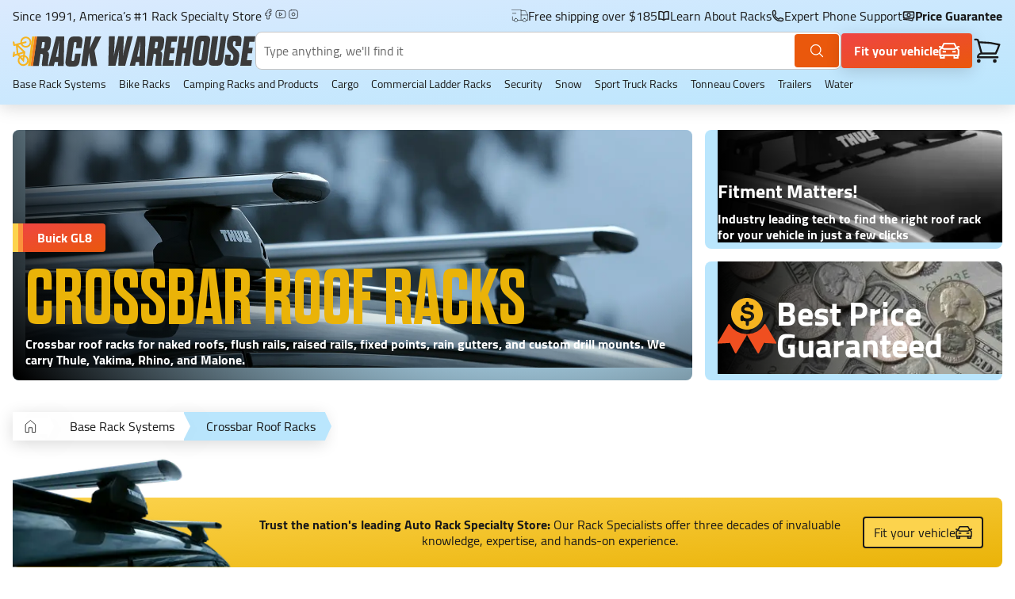

--- FILE ---
content_type: text/html; charset=utf-8
request_url: https://www.rackwarehouse.com/categories/base-rack/roof-racks/vehicle/buick/gl8/
body_size: 49790
content:
<!DOCTYPE html><html lang="en"><head><meta charSet="utf-8"/><meta name="viewport" content="width=device-width, initial-scale=1, shrink-to-fit=no, viewport-fit=cover"/><link rel="canonical" href="https://www.rackwarehouse.com/categories/base-rack/roof-racks/vehicle/buick/gl8/"/><title>Crossbar Roof Racks to Fit Your Buick GL8</title><meta name="description" content="Crossbar roof racks for naked roofs, flush rails, raised rails, fixed points, rain gutters, and custom drill mounts. We carry Thule, Yakima, Rhino, and Malone."/><meta name="image" content="/_next/static/media/defaultImage.4a896e8e.jpg"/><meta property="og:url" content="https://www.rackwarehouse.com/categories/base-rack/roof-racks/vehicle/buick/gl8/"/><meta property="og:type" content="website"/><meta property="og:title" content="Crossbar Roof Racks to Fit Your Buick GL8"/><meta property="og:description" content="Crossbar roof racks for naked roofs, flush rails, raised rails, fixed points, rain gutters, and custom drill mounts. We carry Thule, Yakima, Rhino, and Malone."/><meta property="og:image" content="/_next/static/media/defaultImage.4a896e8e.jpg"/><meta name="twitter:card" content="summary_large_image"/><meta name="twitter:title" content="Crossbar Roof Racks to Fit Your Buick GL8"/><meta name="twitter:description" content="Crossbar roof racks for naked roofs, flush rails, raised rails, fixed points, rain gutters, and custom drill mounts. We carry Thule, Yakima, Rhino, and Malone."/><meta name="twitter:image" content="/_next/static/media/defaultImage.4a896e8e.jpg"/><link rel="preload" as="image" imageSrcSet="/_next/image/?url=https%3A%2F%2Frwh-django-shopify.s3.amazonaws.com%2Fmedia%2Fcategory_hero_landscape_images%2Fbase-rack-roof-rack-hero-subcategory.jpg&amp;w=640&amp;q=75&amp;dpl=dpl_5YD1mqjuw8foHKZQjCHqZmJdV5Uo 640w, /_next/image/?url=https%3A%2F%2Frwh-django-shopify.s3.amazonaws.com%2Fmedia%2Fcategory_hero_landscape_images%2Fbase-rack-roof-rack-hero-subcategory.jpg&amp;w=750&amp;q=75&amp;dpl=dpl_5YD1mqjuw8foHKZQjCHqZmJdV5Uo 750w, /_next/image/?url=https%3A%2F%2Frwh-django-shopify.s3.amazonaws.com%2Fmedia%2Fcategory_hero_landscape_images%2Fbase-rack-roof-rack-hero-subcategory.jpg&amp;w=828&amp;q=75&amp;dpl=dpl_5YD1mqjuw8foHKZQjCHqZmJdV5Uo 828w, /_next/image/?url=https%3A%2F%2Frwh-django-shopify.s3.amazonaws.com%2Fmedia%2Fcategory_hero_landscape_images%2Fbase-rack-roof-rack-hero-subcategory.jpg&amp;w=1080&amp;q=75&amp;dpl=dpl_5YD1mqjuw8foHKZQjCHqZmJdV5Uo 1080w, /_next/image/?url=https%3A%2F%2Frwh-django-shopify.s3.amazonaws.com%2Fmedia%2Fcategory_hero_landscape_images%2Fbase-rack-roof-rack-hero-subcategory.jpg&amp;w=1200&amp;q=75&amp;dpl=dpl_5YD1mqjuw8foHKZQjCHqZmJdV5Uo 1200w, /_next/image/?url=https%3A%2F%2Frwh-django-shopify.s3.amazonaws.com%2Fmedia%2Fcategory_hero_landscape_images%2Fbase-rack-roof-rack-hero-subcategory.jpg&amp;w=1920&amp;q=75&amp;dpl=dpl_5YD1mqjuw8foHKZQjCHqZmJdV5Uo 1920w, /_next/image/?url=https%3A%2F%2Frwh-django-shopify.s3.amazonaws.com%2Fmedia%2Fcategory_hero_landscape_images%2Fbase-rack-roof-rack-hero-subcategory.jpg&amp;w=2048&amp;q=75&amp;dpl=dpl_5YD1mqjuw8foHKZQjCHqZmJdV5Uo 2048w" imageSizes="100vw" fetchpriority="high"/><link rel="preload" as="image" imageSrcSet="/_next/image/?url=https%3A%2F%2Frwh-django-shopify.s3.amazonaws.com%2Fmedia%2Fcategory_side_panel_images%2FScreen_Shot_2023-06-14_at_9_1.webp&amp;w=16&amp;q=75&amp;dpl=dpl_5YD1mqjuw8foHKZQjCHqZmJdV5Uo 16w, /_next/image/?url=https%3A%2F%2Frwh-django-shopify.s3.amazonaws.com%2Fmedia%2Fcategory_side_panel_images%2FScreen_Shot_2023-06-14_at_9_1.webp&amp;w=32&amp;q=75&amp;dpl=dpl_5YD1mqjuw8foHKZQjCHqZmJdV5Uo 32w, /_next/image/?url=https%3A%2F%2Frwh-django-shopify.s3.amazonaws.com%2Fmedia%2Fcategory_side_panel_images%2FScreen_Shot_2023-06-14_at_9_1.webp&amp;w=48&amp;q=75&amp;dpl=dpl_5YD1mqjuw8foHKZQjCHqZmJdV5Uo 48w, /_next/image/?url=https%3A%2F%2Frwh-django-shopify.s3.amazonaws.com%2Fmedia%2Fcategory_side_panel_images%2FScreen_Shot_2023-06-14_at_9_1.webp&amp;w=64&amp;q=75&amp;dpl=dpl_5YD1mqjuw8foHKZQjCHqZmJdV5Uo 64w, /_next/image/?url=https%3A%2F%2Frwh-django-shopify.s3.amazonaws.com%2Fmedia%2Fcategory_side_panel_images%2FScreen_Shot_2023-06-14_at_9_1.webp&amp;w=96&amp;q=75&amp;dpl=dpl_5YD1mqjuw8foHKZQjCHqZmJdV5Uo 96w, /_next/image/?url=https%3A%2F%2Frwh-django-shopify.s3.amazonaws.com%2Fmedia%2Fcategory_side_panel_images%2FScreen_Shot_2023-06-14_at_9_1.webp&amp;w=128&amp;q=75&amp;dpl=dpl_5YD1mqjuw8foHKZQjCHqZmJdV5Uo 128w, /_next/image/?url=https%3A%2F%2Frwh-django-shopify.s3.amazonaws.com%2Fmedia%2Fcategory_side_panel_images%2FScreen_Shot_2023-06-14_at_9_1.webp&amp;w=256&amp;q=75&amp;dpl=dpl_5YD1mqjuw8foHKZQjCHqZmJdV5Uo 256w, /_next/image/?url=https%3A%2F%2Frwh-django-shopify.s3.amazonaws.com%2Fmedia%2Fcategory_side_panel_images%2FScreen_Shot_2023-06-14_at_9_1.webp&amp;w=384&amp;q=75&amp;dpl=dpl_5YD1mqjuw8foHKZQjCHqZmJdV5Uo 384w, /_next/image/?url=https%3A%2F%2Frwh-django-shopify.s3.amazonaws.com%2Fmedia%2Fcategory_side_panel_images%2FScreen_Shot_2023-06-14_at_9_1.webp&amp;w=640&amp;q=75&amp;dpl=dpl_5YD1mqjuw8foHKZQjCHqZmJdV5Uo 640w, /_next/image/?url=https%3A%2F%2Frwh-django-shopify.s3.amazonaws.com%2Fmedia%2Fcategory_side_panel_images%2FScreen_Shot_2023-06-14_at_9_1.webp&amp;w=750&amp;q=75&amp;dpl=dpl_5YD1mqjuw8foHKZQjCHqZmJdV5Uo 750w, /_next/image/?url=https%3A%2F%2Frwh-django-shopify.s3.amazonaws.com%2Fmedia%2Fcategory_side_panel_images%2FScreen_Shot_2023-06-14_at_9_1.webp&amp;w=828&amp;q=75&amp;dpl=dpl_5YD1mqjuw8foHKZQjCHqZmJdV5Uo 828w, /_next/image/?url=https%3A%2F%2Frwh-django-shopify.s3.amazonaws.com%2Fmedia%2Fcategory_side_panel_images%2FScreen_Shot_2023-06-14_at_9_1.webp&amp;w=1080&amp;q=75&amp;dpl=dpl_5YD1mqjuw8foHKZQjCHqZmJdV5Uo 1080w, /_next/image/?url=https%3A%2F%2Frwh-django-shopify.s3.amazonaws.com%2Fmedia%2Fcategory_side_panel_images%2FScreen_Shot_2023-06-14_at_9_1.webp&amp;w=1200&amp;q=75&amp;dpl=dpl_5YD1mqjuw8foHKZQjCHqZmJdV5Uo 1200w, /_next/image/?url=https%3A%2F%2Frwh-django-shopify.s3.amazonaws.com%2Fmedia%2Fcategory_side_panel_images%2FScreen_Shot_2023-06-14_at_9_1.webp&amp;w=1920&amp;q=75&amp;dpl=dpl_5YD1mqjuw8foHKZQjCHqZmJdV5Uo 1920w, /_next/image/?url=https%3A%2F%2Frwh-django-shopify.s3.amazonaws.com%2Fmedia%2Fcategory_side_panel_images%2FScreen_Shot_2023-06-14_at_9_1.webp&amp;w=2048&amp;q=75&amp;dpl=dpl_5YD1mqjuw8foHKZQjCHqZmJdV5Uo 2048w" imageSizes="360px" fetchpriority="high"/><link rel="preload" as="image" imageSrcSet="/_next/image/?url=%2F_next%2Fstatic%2Fmedia%2Fmoney.8aaaf519.jpg&amp;w=16&amp;q=75&amp;dpl=dpl_5YD1mqjuw8foHKZQjCHqZmJdV5Uo 16w, /_next/image/?url=%2F_next%2Fstatic%2Fmedia%2Fmoney.8aaaf519.jpg&amp;w=32&amp;q=75&amp;dpl=dpl_5YD1mqjuw8foHKZQjCHqZmJdV5Uo 32w, /_next/image/?url=%2F_next%2Fstatic%2Fmedia%2Fmoney.8aaaf519.jpg&amp;w=48&amp;q=75&amp;dpl=dpl_5YD1mqjuw8foHKZQjCHqZmJdV5Uo 48w, /_next/image/?url=%2F_next%2Fstatic%2Fmedia%2Fmoney.8aaaf519.jpg&amp;w=64&amp;q=75&amp;dpl=dpl_5YD1mqjuw8foHKZQjCHqZmJdV5Uo 64w, /_next/image/?url=%2F_next%2Fstatic%2Fmedia%2Fmoney.8aaaf519.jpg&amp;w=96&amp;q=75&amp;dpl=dpl_5YD1mqjuw8foHKZQjCHqZmJdV5Uo 96w, /_next/image/?url=%2F_next%2Fstatic%2Fmedia%2Fmoney.8aaaf519.jpg&amp;w=128&amp;q=75&amp;dpl=dpl_5YD1mqjuw8foHKZQjCHqZmJdV5Uo 128w, /_next/image/?url=%2F_next%2Fstatic%2Fmedia%2Fmoney.8aaaf519.jpg&amp;w=256&amp;q=75&amp;dpl=dpl_5YD1mqjuw8foHKZQjCHqZmJdV5Uo 256w, /_next/image/?url=%2F_next%2Fstatic%2Fmedia%2Fmoney.8aaaf519.jpg&amp;w=384&amp;q=75&amp;dpl=dpl_5YD1mqjuw8foHKZQjCHqZmJdV5Uo 384w, /_next/image/?url=%2F_next%2Fstatic%2Fmedia%2Fmoney.8aaaf519.jpg&amp;w=640&amp;q=75&amp;dpl=dpl_5YD1mqjuw8foHKZQjCHqZmJdV5Uo 640w, /_next/image/?url=%2F_next%2Fstatic%2Fmedia%2Fmoney.8aaaf519.jpg&amp;w=750&amp;q=75&amp;dpl=dpl_5YD1mqjuw8foHKZQjCHqZmJdV5Uo 750w, /_next/image/?url=%2F_next%2Fstatic%2Fmedia%2Fmoney.8aaaf519.jpg&amp;w=828&amp;q=75&amp;dpl=dpl_5YD1mqjuw8foHKZQjCHqZmJdV5Uo 828w, /_next/image/?url=%2F_next%2Fstatic%2Fmedia%2Fmoney.8aaaf519.jpg&amp;w=1080&amp;q=75&amp;dpl=dpl_5YD1mqjuw8foHKZQjCHqZmJdV5Uo 1080w, /_next/image/?url=%2F_next%2Fstatic%2Fmedia%2Fmoney.8aaaf519.jpg&amp;w=1200&amp;q=75&amp;dpl=dpl_5YD1mqjuw8foHKZQjCHqZmJdV5Uo 1200w, /_next/image/?url=%2F_next%2Fstatic%2Fmedia%2Fmoney.8aaaf519.jpg&amp;w=1920&amp;q=75&amp;dpl=dpl_5YD1mqjuw8foHKZQjCHqZmJdV5Uo 1920w, /_next/image/?url=%2F_next%2Fstatic%2Fmedia%2Fmoney.8aaaf519.jpg&amp;w=2048&amp;q=75&amp;dpl=dpl_5YD1mqjuw8foHKZQjCHqZmJdV5Uo 2048w" imageSizes="360px" fetchpriority="high"/><meta name="next-head-count" content="18"/><link rel="shortcut icon" href="/static/images/favicon.ico"/><style id="stitches">@import "/static/libs/algoliaTheme.css";@import "/static/libs/reactMenu.css";@import "/static/libs/cookieConsent.css";--sxs{--sxs:0 t-fnEmiW}@media{:root,.t-fnEmiW{--borderStyles-solid:solid;--borderStyles-dashed:dashed;--borderStyles-default:var(--borderStyles-solid);--borderWidths-0:0rem;--borderWidths-1:0.0625rem;--borderWidths-2:0.125rem;--borderWidths-3:0.1875rem;--borderWidths-4:0.25rem;--borderWidths-5:0.3125rem;--borderWidths-6:0.375rem;--borderWidths-7:0.4375rem;--borderWidths-8:0.5rem;--borderWidths-9:0.5625rem;--borderWidths-10:0.625rem;--borderWidths-11:0.6875rem;--borderWidths-12:0.75rem;--borderWidths-13:0.8125rem;--borderWidths-14:0.875rem;--borderWidths-15:0.9375rem;--borderWidths-16:1rem;--borderWidths-17:1.0625rem;--borderWidths-18:1.125rem;--borderWidths-19:1.1875rem;--borderWidths-20:1.25rem;--borderWidths-21:1.3125rem;--borderWidths-22:1.375rem;--borderWidths-23:1.4375rem;--borderWidths-24:1.5rem;--borderWidths-25:1.5625rem;--borderWidths-26:1.625rem;--borderWidths-27:1.6875rem;--borderWidths-28:1.75rem;--borderWidths-29:1.8125rem;--borderWidths-30:1.875rem;--borderWidths-31:1.9375rem;--borderWidths-32:2rem;--borderWidths-33:2.0625rem;--borderWidths-34:2.125rem;--borderWidths-35:2.1875rem;--borderWidths-36:2.25rem;--borderWidths-37:2.3125rem;--borderWidths-38:2.375rem;--borderWidths-39:2.4375rem;--borderWidths-40:2.5rem;--borderWidths-41:2.5625rem;--borderWidths-42:2.625rem;--borderWidths-43:2.6875rem;--borderWidths-44:2.75rem;--borderWidths-45:2.8125rem;--borderWidths-46:2.875rem;--borderWidths-47:2.9375rem;--borderWidths-48:3rem;--borderWidths-49:3.0625rem;--borderWidths-50:3.125rem;--borderWidths-51:3.1875rem;--borderWidths-52:3.25rem;--borderWidths-53:3.3125rem;--borderWidths-54:3.375rem;--borderWidths-55:3.4375rem;--borderWidths-56:3.5rem;--borderWidths-57:3.5625rem;--borderWidths-58:3.625rem;--borderWidths-59:3.6875rem;--borderWidths-60:3.75rem;--borderWidths-61:3.8125rem;--borderWidths-62:3.875rem;--borderWidths-63:3.9375rem;--borderWidths-64:4rem;--borderWidths-65:4.0625rem;--borderWidths-66:4.125rem;--borderWidths-67:4.1875rem;--borderWidths-68:4.25rem;--borderWidths-69:4.3125rem;--borderWidths-70:4.375rem;--borderWidths-71:4.4375rem;--borderWidths-72:4.5rem;--borderWidths-73:4.5625rem;--borderWidths-74:4.625rem;--borderWidths-75:4.6875rem;--borderWidths-76:4.75rem;--borderWidths-77:4.8125rem;--borderWidths-78:4.875rem;--borderWidths-79:4.9375rem;--borderWidths-80:5rem;--borderWidths-81:5.0625rem;--borderWidths-82:5.125rem;--borderWidths-83:5.1875rem;--borderWidths-84:5.25rem;--borderWidths-85:5.3125rem;--borderWidths-86:5.375rem;--borderWidths-87:5.4375rem;--borderWidths-88:5.5rem;--borderWidths-89:5.5625rem;--borderWidths-90:5.625rem;--borderWidths-91:5.6875rem;--borderWidths-92:5.75rem;--borderWidths-93:5.8125rem;--borderWidths-94:5.875rem;--borderWidths-95:5.9375rem;--borderWidths-96:6rem;--borderWidths-97:6.0625rem;--borderWidths-98:6.125rem;--borderWidths-99:6.1875rem;--borderWidths-100:6.25rem;--borderWidths-101:6.3125rem;--borderWidths-102:6.375rem;--borderWidths-103:6.4375rem;--borderWidths-104:6.5rem;--borderWidths-105:6.5625rem;--borderWidths-106:6.625rem;--borderWidths-107:6.6875rem;--borderWidths-108:6.75rem;--borderWidths-109:6.8125rem;--borderWidths-110:6.875rem;--borderWidths-111:6.9375rem;--borderWidths-112:7rem;--borderWidths-113:7.0625rem;--borderWidths-114:7.125rem;--borderWidths-115:7.1875rem;--borderWidths-116:7.25rem;--borderWidths-117:7.3125rem;--borderWidths-118:7.375rem;--borderWidths-119:7.4375rem;--borderWidths-120:7.5rem;--borderWidths-121:7.5625rem;--borderWidths-122:7.625rem;--borderWidths-123:7.6875rem;--borderWidths-124:7.75rem;--borderWidths-125:7.8125rem;--borderWidths-126:7.875rem;--borderWidths-127:7.9375rem;--borderWidths-128:8rem;--borderWidths-129:8.0625rem;--borderWidths-130:8.125rem;--borderWidths-131:8.1875rem;--borderWidths-132:8.25rem;--borderWidths-133:8.3125rem;--borderWidths-134:8.375rem;--borderWidths-135:8.4375rem;--borderWidths-136:8.5rem;--borderWidths-137:8.5625rem;--borderWidths-138:8.625rem;--borderWidths-139:8.6875rem;--borderWidths-140:8.75rem;--borderWidths-141:8.8125rem;--borderWidths-142:8.875rem;--borderWidths-143:8.9375rem;--borderWidths-144:9rem;--borderWidths-145:9.0625rem;--borderWidths-146:9.125rem;--borderWidths-147:9.1875rem;--borderWidths-148:9.25rem;--borderWidths-149:9.3125rem;--borderWidths-150:9.375rem;--borderWidths-151:9.4375rem;--borderWidths-152:9.5rem;--borderWidths-153:9.5625rem;--borderWidths-154:9.625rem;--borderWidths-155:9.6875rem;--borderWidths-156:9.75rem;--borderWidths-157:9.8125rem;--borderWidths-158:9.875rem;--borderWidths-159:9.9375rem;--borderWidths-160:10rem;--borderWidths-161:10.0625rem;--borderWidths-162:10.125rem;--borderWidths-163:10.1875rem;--borderWidths-164:10.25rem;--borderWidths-165:10.3125rem;--borderWidths-166:10.375rem;--borderWidths-167:10.4375rem;--borderWidths-168:10.5rem;--borderWidths-169:10.5625rem;--borderWidths-170:10.625rem;--borderWidths-171:10.6875rem;--borderWidths-172:10.75rem;--borderWidths-173:10.8125rem;--borderWidths-174:10.875rem;--borderWidths-175:10.9375rem;--borderWidths-176:11rem;--borderWidths-177:11.0625rem;--borderWidths-178:11.125rem;--borderWidths-179:11.1875rem;--borderWidths-180:11.25rem;--borderWidths-181:11.3125rem;--borderWidths-182:11.375rem;--borderWidths-183:11.4375rem;--borderWidths-184:11.5rem;--borderWidths-185:11.5625rem;--borderWidths-186:11.625rem;--borderWidths-187:11.6875rem;--borderWidths-188:11.75rem;--borderWidths-189:11.8125rem;--borderWidths-190:11.875rem;--borderWidths-191:11.9375rem;--borderWidths-192:12rem;--borderWidths-193:12.0625rem;--borderWidths-194:12.125rem;--borderWidths-195:12.1875rem;--borderWidths-196:12.25rem;--borderWidths-197:12.3125rem;--borderWidths-198:12.375rem;--borderWidths-199:12.4375rem;--borderWidths-default:var(--borderWidths-1);--colors-black0:#191919;--colors-black:#191919;--colors-white:#FFFFFF;--colors-gold:#F6B420;--colors-alert:hsla(360, 100%, 40%, 1.00);--colors-backgroundAlert:hsla(360, 100%, 96%, 1.00);--colors-orange0:#F07E20;--colors-orange1:#F3663D;--colors-orange2:#F04F20;--colors-yellow0:#FFF3D8;--colors-yellow:#F6B420;--colors-red:#F03820;--colors-orange100:#F6B420;--colors-orange300:#F07E20;--colors-orange500:#F04F20;--colors-orange600:hsla(21, 94%, 45%, 1.00);--colors-salmon0:#FBF1F0;--colors-salmon:#FFB9A4;--colors-whiteSmoke:#f6f6f6;--colors-accentBlue:#20BAF6;--colors-green:#BDE374;--colors-blue0:#F9FDFF;--colors-blue1:#E9F6FF;--colors-blue2:#E4EDF3;--colors-blue3:#DBE9F2;--colors-blue4:#C8D9E4;--colors-blue5:#A8C8DC;--colors-blue6:#A9B9C3;--colors-blue7:#506172;--colors-blue400:hsla(209, 55%, 97%, 1.00);--colors-blue600:hsla(203.5,46.9%,90.4%, 1);--colors-blue700:hsla(203, 18%, 71%, 1.00);--colors-gray0:#D8D8D8;--colors-gray1:#ECECEC;--colors-gray2:#F6F6F6;--colors-gray3:#C5C5C5;--colors-gray4:#696969;--colors-gray5:#3A3A3A;--colors-gray50:#ECECEC;--colors-gray100:#e4e4e4;--colors-gray200:#b2b2b2;--colors-gray300:#9a9a9a;--colors-gray400:#828282;--colors-gray500:#6b6b6b;--colors-gray600:#555555;--colors-gray700:#404040;--colors-gray800:#2c2c2c;--colors-gray900:#1a1a1a;--colors-primary:var(--colors-orange2);--colors-text:var(--colors-black);--colors-textBright:var(--colors-primary);--colors-textDim:var(--colors-blue7);--colors-textLight:var(--colors-blue6);--colors-textPlaceholder:var(--colors-gray3);--colors-disabled:var(--colors-gray1);--colors-success:var(--colors-green);--colors-border:var(--colors-black);--colors-background:var(--colors-blue3);--colors-overlay:hsla(204, 45%, 90%, .7);--colors-overlay2:rgba(0,0,0,.2);--colors-cardPlaceholder:var(--colors-blue400);--colors-ratingStar:var(--colors-gold);--fonts-body:Cairo, -apple-system, BlinkMacSystemFont, sans-serif;--fonts-heading:Dharma Gothic E;--fontSizes-0:0rem;--fontSizes-1:0.0625rem;--fontSizes-2:0.125rem;--fontSizes-3:0.1875rem;--fontSizes-4:0.25rem;--fontSizes-5:0.3125rem;--fontSizes-6:0.375rem;--fontSizes-7:0.4375rem;--fontSizes-8:0.5rem;--fontSizes-9:0.5625rem;--fontSizes-10:0.625rem;--fontSizes-11:0.6875rem;--fontSizes-12:0.75rem;--fontSizes-13:0.8125rem;--fontSizes-14:0.875rem;--fontSizes-15:0.9375rem;--fontSizes-16:1rem;--fontSizes-17:1.0625rem;--fontSizes-18:1.125rem;--fontSizes-19:1.1875rem;--fontSizes-20:1.25rem;--fontSizes-21:1.3125rem;--fontSizes-22:1.375rem;--fontSizes-23:1.4375rem;--fontSizes-24:1.5rem;--fontSizes-25:1.5625rem;--fontSizes-26:1.625rem;--fontSizes-27:1.6875rem;--fontSizes-28:1.75rem;--fontSizes-29:1.8125rem;--fontSizes-30:1.875rem;--fontSizes-31:1.9375rem;--fontSizes-32:2rem;--fontSizes-33:2.0625rem;--fontSizes-34:2.125rem;--fontSizes-35:2.1875rem;--fontSizes-36:2.25rem;--fontSizes-37:2.3125rem;--fontSizes-38:2.375rem;--fontSizes-39:2.4375rem;--fontSizes-40:2.5rem;--fontSizes-41:2.5625rem;--fontSizes-42:2.625rem;--fontSizes-43:2.6875rem;--fontSizes-44:2.75rem;--fontSizes-45:2.8125rem;--fontSizes-46:2.875rem;--fontSizes-47:2.9375rem;--fontSizes-48:3rem;--fontSizes-49:3.0625rem;--fontSizes-50:3.125rem;--fontSizes-51:3.1875rem;--fontSizes-52:3.25rem;--fontSizes-53:3.3125rem;--fontSizes-54:3.375rem;--fontSizes-55:3.4375rem;--fontSizes-56:3.5rem;--fontSizes-57:3.5625rem;--fontSizes-58:3.625rem;--fontSizes-59:3.6875rem;--fontSizes-60:3.75rem;--fontSizes-61:3.8125rem;--fontSizes-62:3.875rem;--fontSizes-63:3.9375rem;--fontSizes-64:4rem;--fontSizes-65:4.0625rem;--fontSizes-66:4.125rem;--fontSizes-67:4.1875rem;--fontSizes-68:4.25rem;--fontSizes-69:4.3125rem;--fontSizes-70:4.375rem;--fontSizes-71:4.4375rem;--fontSizes-72:4.5rem;--fontSizes-73:4.5625rem;--fontSizes-74:4.625rem;--fontSizes-75:4.6875rem;--fontSizes-76:4.75rem;--fontSizes-77:4.8125rem;--fontSizes-78:4.875rem;--fontSizes-79:4.9375rem;--fontSizes-80:5rem;--fontSizes-81:5.0625rem;--fontSizes-82:5.125rem;--fontSizes-83:5.1875rem;--fontSizes-84:5.25rem;--fontSizes-85:5.3125rem;--fontSizes-86:5.375rem;--fontSizes-87:5.4375rem;--fontSizes-88:5.5rem;--fontSizes-89:5.5625rem;--fontSizes-90:5.625rem;--fontSizes-91:5.6875rem;--fontSizes-92:5.75rem;--fontSizes-93:5.8125rem;--fontSizes-94:5.875rem;--fontSizes-95:5.9375rem;--fontSizes-96:6rem;--fontSizes-97:6.0625rem;--fontSizes-98:6.125rem;--fontSizes-99:6.1875rem;--fontSizes-100:6.25rem;--fontSizes-101:6.3125rem;--fontSizes-102:6.375rem;--fontSizes-103:6.4375rem;--fontSizes-104:6.5rem;--fontSizes-105:6.5625rem;--fontSizes-106:6.625rem;--fontSizes-107:6.6875rem;--fontSizes-108:6.75rem;--fontSizes-109:6.8125rem;--fontSizes-110:6.875rem;--fontSizes-111:6.9375rem;--fontSizes-112:7rem;--fontSizes-113:7.0625rem;--fontSizes-114:7.125rem;--fontSizes-115:7.1875rem;--fontSizes-116:7.25rem;--fontSizes-117:7.3125rem;--fontSizes-118:7.375rem;--fontSizes-119:7.4375rem;--fontSizes-120:7.5rem;--fontSizes-121:7.5625rem;--fontSizes-122:7.625rem;--fontSizes-123:7.6875rem;--fontSizes-124:7.75rem;--fontSizes-125:7.8125rem;--fontSizes-126:7.875rem;--fontSizes-127:7.9375rem;--fontSizes-128:8rem;--fontSizes-129:8.0625rem;--fontSizes-130:8.125rem;--fontSizes-131:8.1875rem;--fontSizes-132:8.25rem;--fontSizes-133:8.3125rem;--fontSizes-134:8.375rem;--fontSizes-135:8.4375rem;--fontSizes-136:8.5rem;--fontSizes-137:8.5625rem;--fontSizes-138:8.625rem;--fontSizes-139:8.6875rem;--fontSizes-140:8.75rem;--fontSizes-141:8.8125rem;--fontSizes-142:8.875rem;--fontSizes-143:8.9375rem;--fontSizes-144:9rem;--fontSizes-145:9.0625rem;--fontSizes-146:9.125rem;--fontSizes-147:9.1875rem;--fontSizes-148:9.25rem;--fontSizes-149:9.3125rem;--fontSizes-150:9.375rem;--fontSizes-151:9.4375rem;--fontSizes-152:9.5rem;--fontSizes-153:9.5625rem;--fontSizes-154:9.625rem;--fontSizes-155:9.6875rem;--fontSizes-156:9.75rem;--fontSizes-157:9.8125rem;--fontSizes-158:9.875rem;--fontSizes-159:9.9375rem;--fontSizes-160:10rem;--fontSizes-161:10.0625rem;--fontSizes-162:10.125rem;--fontSizes-163:10.1875rem;--fontSizes-164:10.25rem;--fontSizes-165:10.3125rem;--fontSizes-166:10.375rem;--fontSizes-167:10.4375rem;--fontSizes-168:10.5rem;--fontSizes-169:10.5625rem;--fontSizes-170:10.625rem;--fontSizes-171:10.6875rem;--fontSizes-172:10.75rem;--fontSizes-173:10.8125rem;--fontSizes-174:10.875rem;--fontSizes-175:10.9375rem;--fontSizes-176:11rem;--fontSizes-177:11.0625rem;--fontSizes-178:11.125rem;--fontSizes-179:11.1875rem;--fontSizes-180:11.25rem;--fontSizes-181:11.3125rem;--fontSizes-182:11.375rem;--fontSizes-183:11.4375rem;--fontSizes-184:11.5rem;--fontSizes-185:11.5625rem;--fontSizes-186:11.625rem;--fontSizes-187:11.6875rem;--fontSizes-188:11.75rem;--fontSizes-189:11.8125rem;--fontSizes-190:11.875rem;--fontSizes-191:11.9375rem;--fontSizes-192:12rem;--fontSizes-193:12.0625rem;--fontSizes-194:12.125rem;--fontSizes-195:12.1875rem;--fontSizes-196:12.25rem;--fontSizes-197:12.3125rem;--fontSizes-198:12.375rem;--fontSizes-199:12.4375rem;--fontSizes-body:var(--fontSizes-16);--fontWeights-normal:400;--fontWeights-medium:500;--fontWeights-semiBold:600;--fontWeights-bold:700;--lineHeights-body:1.3;--lineHeights-heading:0.9;--radii-0:0rem;--radii-1:0.0625rem;--radii-2:0.125rem;--radii-3:0.1875rem;--radii-4:0.25rem;--radii-5:0.3125rem;--radii-6:0.375rem;--radii-7:0.4375rem;--radii-8:0.5rem;--radii-9:0.5625rem;--radii-10:0.625rem;--radii-11:0.6875rem;--radii-12:0.75rem;--radii-13:0.8125rem;--radii-14:0.875rem;--radii-15:0.9375rem;--radii-16:1rem;--radii-17:1.0625rem;--radii-18:1.125rem;--radii-19:1.1875rem;--radii-20:1.25rem;--radii-21:1.3125rem;--radii-22:1.375rem;--radii-23:1.4375rem;--radii-24:1.5rem;--radii-25:1.5625rem;--radii-26:1.625rem;--radii-27:1.6875rem;--radii-28:1.75rem;--radii-29:1.8125rem;--radii-30:1.875rem;--radii-31:1.9375rem;--radii-32:2rem;--radii-33:2.0625rem;--radii-34:2.125rem;--radii-35:2.1875rem;--radii-36:2.25rem;--radii-37:2.3125rem;--radii-38:2.375rem;--radii-39:2.4375rem;--radii-40:2.5rem;--radii-41:2.5625rem;--radii-42:2.625rem;--radii-43:2.6875rem;--radii-44:2.75rem;--radii-45:2.8125rem;--radii-46:2.875rem;--radii-47:2.9375rem;--radii-48:3rem;--radii-49:3.0625rem;--radii-50:3.125rem;--radii-51:3.1875rem;--radii-52:3.25rem;--radii-53:3.3125rem;--radii-54:3.375rem;--radii-55:3.4375rem;--radii-56:3.5rem;--radii-57:3.5625rem;--radii-58:3.625rem;--radii-59:3.6875rem;--radii-60:3.75rem;--radii-61:3.8125rem;--radii-62:3.875rem;--radii-63:3.9375rem;--radii-64:4rem;--radii-65:4.0625rem;--radii-66:4.125rem;--radii-67:4.1875rem;--radii-68:4.25rem;--radii-69:4.3125rem;--radii-70:4.375rem;--radii-71:4.4375rem;--radii-72:4.5rem;--radii-73:4.5625rem;--radii-74:4.625rem;--radii-75:4.6875rem;--radii-76:4.75rem;--radii-77:4.8125rem;--radii-78:4.875rem;--radii-79:4.9375rem;--radii-80:5rem;--radii-81:5.0625rem;--radii-82:5.125rem;--radii-83:5.1875rem;--radii-84:5.25rem;--radii-85:5.3125rem;--radii-86:5.375rem;--radii-87:5.4375rem;--radii-88:5.5rem;--radii-89:5.5625rem;--radii-90:5.625rem;--radii-91:5.6875rem;--radii-92:5.75rem;--radii-93:5.8125rem;--radii-94:5.875rem;--radii-95:5.9375rem;--radii-96:6rem;--radii-97:6.0625rem;--radii-98:6.125rem;--radii-99:6.1875rem;--radii-100:6.25rem;--radii-101:6.3125rem;--radii-102:6.375rem;--radii-103:6.4375rem;--radii-104:6.5rem;--radii-105:6.5625rem;--radii-106:6.625rem;--radii-107:6.6875rem;--radii-108:6.75rem;--radii-109:6.8125rem;--radii-110:6.875rem;--radii-111:6.9375rem;--radii-112:7rem;--radii-113:7.0625rem;--radii-114:7.125rem;--radii-115:7.1875rem;--radii-116:7.25rem;--radii-117:7.3125rem;--radii-118:7.375rem;--radii-119:7.4375rem;--radii-120:7.5rem;--radii-121:7.5625rem;--radii-122:7.625rem;--radii-123:7.6875rem;--radii-124:7.75rem;--radii-125:7.8125rem;--radii-126:7.875rem;--radii-127:7.9375rem;--radii-128:8rem;--radii-129:8.0625rem;--radii-130:8.125rem;--radii-131:8.1875rem;--radii-132:8.25rem;--radii-133:8.3125rem;--radii-134:8.375rem;--radii-135:8.4375rem;--radii-136:8.5rem;--radii-137:8.5625rem;--radii-138:8.625rem;--radii-139:8.6875rem;--radii-140:8.75rem;--radii-141:8.8125rem;--radii-142:8.875rem;--radii-143:8.9375rem;--radii-144:9rem;--radii-145:9.0625rem;--radii-146:9.125rem;--radii-147:9.1875rem;--radii-148:9.25rem;--radii-149:9.3125rem;--radii-150:9.375rem;--radii-151:9.4375rem;--radii-152:9.5rem;--radii-153:9.5625rem;--radii-154:9.625rem;--radii-155:9.6875rem;--radii-156:9.75rem;--radii-157:9.8125rem;--radii-158:9.875rem;--radii-159:9.9375rem;--radii-160:10rem;--radii-161:10.0625rem;--radii-162:10.125rem;--radii-163:10.1875rem;--radii-164:10.25rem;--radii-165:10.3125rem;--radii-166:10.375rem;--radii-167:10.4375rem;--radii-168:10.5rem;--radii-169:10.5625rem;--radii-170:10.625rem;--radii-171:10.6875rem;--radii-172:10.75rem;--radii-173:10.8125rem;--radii-174:10.875rem;--radii-175:10.9375rem;--radii-176:11rem;--radii-177:11.0625rem;--radii-178:11.125rem;--radii-179:11.1875rem;--radii-180:11.25rem;--radii-181:11.3125rem;--radii-182:11.375rem;--radii-183:11.4375rem;--radii-184:11.5rem;--radii-185:11.5625rem;--radii-186:11.625rem;--radii-187:11.6875rem;--radii-188:11.75rem;--radii-189:11.8125rem;--radii-190:11.875rem;--radii-191:11.9375rem;--radii-192:12rem;--radii-193:12.0625rem;--radii-194:12.125rem;--radii-195:12.1875rem;--radii-196:12.25rem;--radii-197:12.3125rem;--radii-198:12.375rem;--radii-199:12.4375rem;--radii-sm:var(--radii-4);--radii-md:var(--radii-6);--radii-lg:var(--radii-8);--radii-circle:50%;--sizes-0:0rem;--sizes-1:0.0625rem;--sizes-2:0.125rem;--sizes-3:0.1875rem;--sizes-4:0.25rem;--sizes-5:0.3125rem;--sizes-6:0.375rem;--sizes-7:0.4375rem;--sizes-8:0.5rem;--sizes-9:0.5625rem;--sizes-10:0.625rem;--sizes-11:0.6875rem;--sizes-12:0.75rem;--sizes-13:0.8125rem;--sizes-14:0.875rem;--sizes-15:0.9375rem;--sizes-16:1rem;--sizes-17:1.0625rem;--sizes-18:1.125rem;--sizes-19:1.1875rem;--sizes-20:1.25rem;--sizes-21:1.3125rem;--sizes-22:1.375rem;--sizes-23:1.4375rem;--sizes-24:1.5rem;--sizes-25:1.5625rem;--sizes-26:1.625rem;--sizes-27:1.6875rem;--sizes-28:1.75rem;--sizes-29:1.8125rem;--sizes-30:1.875rem;--sizes-31:1.9375rem;--sizes-32:2rem;--sizes-33:2.0625rem;--sizes-34:2.125rem;--sizes-35:2.1875rem;--sizes-36:2.25rem;--sizes-37:2.3125rem;--sizes-38:2.375rem;--sizes-39:2.4375rem;--sizes-40:2.5rem;--sizes-41:2.5625rem;--sizes-42:2.625rem;--sizes-43:2.6875rem;--sizes-44:2.75rem;--sizes-45:2.8125rem;--sizes-46:2.875rem;--sizes-47:2.9375rem;--sizes-48:3rem;--sizes-49:3.0625rem;--sizes-50:3.125rem;--sizes-51:3.1875rem;--sizes-52:3.25rem;--sizes-53:3.3125rem;--sizes-54:3.375rem;--sizes-55:3.4375rem;--sizes-56:3.5rem;--sizes-57:3.5625rem;--sizes-58:3.625rem;--sizes-59:3.6875rem;--sizes-60:3.75rem;--sizes-61:3.8125rem;--sizes-62:3.875rem;--sizes-63:3.9375rem;--sizes-64:4rem;--sizes-65:4.0625rem;--sizes-66:4.125rem;--sizes-67:4.1875rem;--sizes-68:4.25rem;--sizes-69:4.3125rem;--sizes-70:4.375rem;--sizes-71:4.4375rem;--sizes-72:4.5rem;--sizes-73:4.5625rem;--sizes-74:4.625rem;--sizes-75:4.6875rem;--sizes-76:4.75rem;--sizes-77:4.8125rem;--sizes-78:4.875rem;--sizes-79:4.9375rem;--sizes-80:5rem;--sizes-81:5.0625rem;--sizes-82:5.125rem;--sizes-83:5.1875rem;--sizes-84:5.25rem;--sizes-85:5.3125rem;--sizes-86:5.375rem;--sizes-87:5.4375rem;--sizes-88:5.5rem;--sizes-89:5.5625rem;--sizes-90:5.625rem;--sizes-91:5.6875rem;--sizes-92:5.75rem;--sizes-93:5.8125rem;--sizes-94:5.875rem;--sizes-95:5.9375rem;--sizes-96:6rem;--sizes-97:6.0625rem;--sizes-98:6.125rem;--sizes-99:6.1875rem;--sizes-100:6.25rem;--sizes-101:6.3125rem;--sizes-102:6.375rem;--sizes-103:6.4375rem;--sizes-104:6.5rem;--sizes-105:6.5625rem;--sizes-106:6.625rem;--sizes-107:6.6875rem;--sizes-108:6.75rem;--sizes-109:6.8125rem;--sizes-110:6.875rem;--sizes-111:6.9375rem;--sizes-112:7rem;--sizes-113:7.0625rem;--sizes-114:7.125rem;--sizes-115:7.1875rem;--sizes-116:7.25rem;--sizes-117:7.3125rem;--sizes-118:7.375rem;--sizes-119:7.4375rem;--sizes-120:7.5rem;--sizes-121:7.5625rem;--sizes-122:7.625rem;--sizes-123:7.6875rem;--sizes-124:7.75rem;--sizes-125:7.8125rem;--sizes-126:7.875rem;--sizes-127:7.9375rem;--sizes-128:8rem;--sizes-129:8.0625rem;--sizes-130:8.125rem;--sizes-131:8.1875rem;--sizes-132:8.25rem;--sizes-133:8.3125rem;--sizes-134:8.375rem;--sizes-135:8.4375rem;--sizes-136:8.5rem;--sizes-137:8.5625rem;--sizes-138:8.625rem;--sizes-139:8.6875rem;--sizes-140:8.75rem;--sizes-141:8.8125rem;--sizes-142:8.875rem;--sizes-143:8.9375rem;--sizes-144:9rem;--sizes-145:9.0625rem;--sizes-146:9.125rem;--sizes-147:9.1875rem;--sizes-148:9.25rem;--sizes-149:9.3125rem;--sizes-150:9.375rem;--sizes-151:9.4375rem;--sizes-152:9.5rem;--sizes-153:9.5625rem;--sizes-154:9.625rem;--sizes-155:9.6875rem;--sizes-156:9.75rem;--sizes-157:9.8125rem;--sizes-158:9.875rem;--sizes-159:9.9375rem;--sizes-160:10rem;--sizes-161:10.0625rem;--sizes-162:10.125rem;--sizes-163:10.1875rem;--sizes-164:10.25rem;--sizes-165:10.3125rem;--sizes-166:10.375rem;--sizes-167:10.4375rem;--sizes-168:10.5rem;--sizes-169:10.5625rem;--sizes-170:10.625rem;--sizes-171:10.6875rem;--sizes-172:10.75rem;--sizes-173:10.8125rem;--sizes-174:10.875rem;--sizes-175:10.9375rem;--sizes-176:11rem;--sizes-177:11.0625rem;--sizes-178:11.125rem;--sizes-179:11.1875rem;--sizes-180:11.25rem;--sizes-181:11.3125rem;--sizes-182:11.375rem;--sizes-183:11.4375rem;--sizes-184:11.5rem;--sizes-185:11.5625rem;--sizes-186:11.625rem;--sizes-187:11.6875rem;--sizes-188:11.75rem;--sizes-189:11.8125rem;--sizes-190:11.875rem;--sizes-191:11.9375rem;--sizes-192:12rem;--sizes-193:12.0625rem;--sizes-194:12.125rem;--sizes-195:12.1875rem;--sizes-196:12.25rem;--sizes-197:12.3125rem;--sizes-198:12.375rem;--sizes-199:12.4375rem;--shadows-main:0 4px 20px 0 rgba(0,0,0,0.15);--space-0:0rem;--space-1:0.0625rem;--space-2:0.125rem;--space-3:0.1875rem;--space-4:0.25rem;--space-5:0.3125rem;--space-6:0.375rem;--space-7:0.4375rem;--space-8:0.5rem;--space-9:0.5625rem;--space-10:0.625rem;--space-11:0.6875rem;--space-12:0.75rem;--space-13:0.8125rem;--space-14:0.875rem;--space-15:0.9375rem;--space-16:1rem;--space-17:1.0625rem;--space-18:1.125rem;--space-19:1.1875rem;--space-20:1.25rem;--space-21:1.3125rem;--space-22:1.375rem;--space-23:1.4375rem;--space-24:1.5rem;--space-25:1.5625rem;--space-26:1.625rem;--space-27:1.6875rem;--space-28:1.75rem;--space-29:1.8125rem;--space-30:1.875rem;--space-31:1.9375rem;--space-32:2rem;--space-33:2.0625rem;--space-34:2.125rem;--space-35:2.1875rem;--space-36:2.25rem;--space-37:2.3125rem;--space-38:2.375rem;--space-39:2.4375rem;--space-40:2.5rem;--space-41:2.5625rem;--space-42:2.625rem;--space-43:2.6875rem;--space-44:2.75rem;--space-45:2.8125rem;--space-46:2.875rem;--space-47:2.9375rem;--space-48:3rem;--space-49:3.0625rem;--space-50:3.125rem;--space-51:3.1875rem;--space-52:3.25rem;--space-53:3.3125rem;--space-54:3.375rem;--space-55:3.4375rem;--space-56:3.5rem;--space-57:3.5625rem;--space-58:3.625rem;--space-59:3.6875rem;--space-60:3.75rem;--space-61:3.8125rem;--space-62:3.875rem;--space-63:3.9375rem;--space-64:4rem;--space-65:4.0625rem;--space-66:4.125rem;--space-67:4.1875rem;--space-68:4.25rem;--space-69:4.3125rem;--space-70:4.375rem;--space-71:4.4375rem;--space-72:4.5rem;--space-73:4.5625rem;--space-74:4.625rem;--space-75:4.6875rem;--space-76:4.75rem;--space-77:4.8125rem;--space-78:4.875rem;--space-79:4.9375rem;--space-80:5rem;--space-81:5.0625rem;--space-82:5.125rem;--space-83:5.1875rem;--space-84:5.25rem;--space-85:5.3125rem;--space-86:5.375rem;--space-87:5.4375rem;--space-88:5.5rem;--space-89:5.5625rem;--space-90:5.625rem;--space-91:5.6875rem;--space-92:5.75rem;--space-93:5.8125rem;--space-94:5.875rem;--space-95:5.9375rem;--space-96:6rem;--space-97:6.0625rem;--space-98:6.125rem;--space-99:6.1875rem;--space-100:6.25rem;--space-101:6.3125rem;--space-102:6.375rem;--space-103:6.4375rem;--space-104:6.5rem;--space-105:6.5625rem;--space-106:6.625rem;--space-107:6.6875rem;--space-108:6.75rem;--space-109:6.8125rem;--space-110:6.875rem;--space-111:6.9375rem;--space-112:7rem;--space-113:7.0625rem;--space-114:7.125rem;--space-115:7.1875rem;--space-116:7.25rem;--space-117:7.3125rem;--space-118:7.375rem;--space-119:7.4375rem;--space-120:7.5rem;--space-121:7.5625rem;--space-122:7.625rem;--space-123:7.6875rem;--space-124:7.75rem;--space-125:7.8125rem;--space-126:7.875rem;--space-127:7.9375rem;--space-128:8rem;--space-129:8.0625rem;--space-130:8.125rem;--space-131:8.1875rem;--space-132:8.25rem;--space-133:8.3125rem;--space-134:8.375rem;--space-135:8.4375rem;--space-136:8.5rem;--space-137:8.5625rem;--space-138:8.625rem;--space-139:8.6875rem;--space-140:8.75rem;--space-141:8.8125rem;--space-142:8.875rem;--space-143:8.9375rem;--space-144:9rem;--space-145:9.0625rem;--space-146:9.125rem;--space-147:9.1875rem;--space-148:9.25rem;--space-149:9.3125rem;--space-150:9.375rem;--space-151:9.4375rem;--space-152:9.5rem;--space-153:9.5625rem;--space-154:9.625rem;--space-155:9.6875rem;--space-156:9.75rem;--space-157:9.8125rem;--space-158:9.875rem;--space-159:9.9375rem;--space-160:10rem;--space-161:10.0625rem;--space-162:10.125rem;--space-163:10.1875rem;--space-164:10.25rem;--space-165:10.3125rem;--space-166:10.375rem;--space-167:10.4375rem;--space-168:10.5rem;--space-169:10.5625rem;--space-170:10.625rem;--space-171:10.6875rem;--space-172:10.75rem;--space-173:10.8125rem;--space-174:10.875rem;--space-175:10.9375rem;--space-176:11rem;--space-177:11.0625rem;--space-178:11.125rem;--space-179:11.1875rem;--space-180:11.25rem;--space-181:11.3125rem;--space-182:11.375rem;--space-183:11.4375rem;--space-184:11.5rem;--space-185:11.5625rem;--space-186:11.625rem;--space-187:11.6875rem;--space-188:11.75rem;--space-189:11.8125rem;--space-190:11.875rem;--space-191:11.9375rem;--space-192:12rem;--space-193:12.0625rem;--space-194:12.125rem;--space-195:12.1875rem;--space-196:12.25rem;--space-197:12.3125rem;--space-198:12.375rem;--space-199:12.4375rem;--transitions-shadow:box-shadow .2s;--transitions-background:background-color .2s;--transitions-color:color .2s}}--sxs{--sxs:1 k-eyOShd k-dUePBQ k-jUHhAk k-dhGjep k-iGeoHB k-iNlVis k-hVzCly gUUCfi cbOHmh}@media{@keyframes k-eyOShd{0%{opacity:0}100%{opacity:1}}@keyframes k-dUePBQ{0%{opacity:0;transform:translate(-50%, -48%) scale(.96)}100%{opacity:1;transform:translate(-50%, -50%) scale(1)}}@keyframes k-jUHhAk{0%{transform:translateY(-100%)}100%{transform:translateY(0%)}}@keyframes k-dhGjep{0%{transform:translateX(100%)}100%{transform:translateX(0%)}}@keyframes k-iGeoHB{0%{transform:translateY(100%)}100%{transform:translateY(0%)}}@keyframes k-iNlVis{0%{transform:translateX(-100%)}100%{transform:translateX(0%)}}@keyframes k-hVzCly{0%{opacity:0.5}100%{opacity:1}}*,*::before,*::after{box-sizing:border-box}*{margin:0}html,body{height:100%}html{line-height:var(--lineHeights-body);-webkitfont-size-adjust:100%;-webkit-font-smoothing:antialiased;scroll-behavior:smooth}@media (prefers-reduced-motion){html{scroll-behavior:auto}}html{scroll-padding-top:var(--space-100)}body{font-family:var(--fonts-body);font-size:var(--fontSizes-body);line-height:var(--lineHeights-body);color:var(--colors-text);touch-action:pan-y}main{display:block}div{box-sizing:border-box}h1{font-size:2em;margin:0.67em 0}hr{box-sizing:content-box;height:0;overflow:visible}pre{font-family:monospace, monospace;font-size:1em}img,picture,video,canvas,svg{display:block;max-width:100%}a{background-color:transparent}abbr[title]{border-bottom:none;text-decoration:underline dotted}b,strong{font-weight:bolder}code,kbd,samp{font-family:monospace, monospace;font-size:1em}small{font-size:80%}sub,sup{font-size:75%;line-height:0;position:relative;vertical-align:baseline}sub{bottom:-0.25em}sup{top:-0.5em}ul,ol{margin-bottom:var(--space-16)}img{border-style:none}button,input,optgroup,select,textarea{font-family:inherit;font-size:var(--fontSizes-body);line-height:1.15;margin:0;color:unset;border-style:var(--borderStyles-solid);border-width:var(--borderWidths-1)}button,input{overflow:visible}input{-webkit-appearance:auto;appearance:auto}button,select{text-transform:none}button,[type="button"],[type="reset"],[type="submit"]{-webkit-appearance:none !important}button::-moz-focus-inner,[type="button"]::-moz-focus-inner,[type="reset"]::-moz-focus-inner,[type="submit"]::-moz-focus-inner{border-style:none;padding:0}button:-moz-focusring,[type="button"]:-moz-focusring,[type="reset"]:-moz-focusring,[type="submit"]:-moz-focusring{outline:1px dotted ButtonText}fieldset{padding:0.35em 0.75em 0.625em}legend{box-sizing:border-box;color:inherit;display:table;max-width:100%;padding:0;white-space:normal}progress{vertical-align:baseline}textarea{overflow:auto}[type="checkbox"],[type="radio"]{box-sizing:border-box;padding:0}[type="number"]::-webkit-inner-spin-button,[type="number"]::-webkit-outer-spin-button{height:auto}[type="search"]{-webkit-appearance:textfield;outline-offset:-2px}[type="search"]::-webkit-search-decoration{-webkit-appearance:none}::-webkit-file-upload-button{-webkit-appearance:button;font:inherit}details{display:block}summary{display:list-item}template{display:none}[hidden]{display:none}button[type="menu"]{color:unset}h1,.h1,h2,.h2,h3,.h3,h4,.h4,form legend{color:var(--colors-text);margin-bottom:var(--space-xs);font-family:var(--fonts-heading);line-height:var(--lineHeights-heading);font-weight:var(--fontWeights-regular);text-transform:uppercase}h1,.h1{font-size:var(--fontSizes-60)}h2,.h2{font-size:var(--fontSizes-60)}h3,.h3{font-size:var(--fontSizes-36)}h4,.h4{font-size:var(--fontSizes-24)}p{margin-bottom:var(--space-16)}.error{border:1px solid var(--colors-alert);background:var(--colors-backgroundAlert)}input,textarea{border-radius:var(--radii-sm);padding:var(--space-16);box-shadow:var(--shadows-main)}input::placeholder,textarea::placeholder{color:var(--colors-gray3)}ul.check-marks{list-style-type:none}ul.check-marks li{position:relative;margin-bottom:var(--space-8)}ul.check-marks li:before{content:"";display:block;width:var(--sizes-16);height:var(--sizes-16);background:url(/static/images/iconCheck.svg);position:absolute;top:calc(var(--sizes-4) / 2);left:calc(var(--space-24)*-1);background-repeat:no-repeat;background-position:center center;background-size:cover}.stitches-truncate{overflow:hidden;text-overflow:ellipsis;-webkit-box-orient:vertical}.stitches-truncate.one-line{white-space:nowrap;-webkit-line-clamp:1}.stitches-truncate.two-lines{-webkit-line-clamp:2}.stitches-truncate.three-lines{-webkit-line-clamp:3}.stitches-truncate.four-lines{-webkit-line-clamp:4}.stitches-truncate.five-lines{-webkit-line-clamp:5}.stitches-truncate.six-lines{-webkit-line-clamp:6}.stitches-truncate.seven-lines{-webkit-line-clamp:7}.stitches-truncate.eight-lines{-webkit-line-clamp:8}.stitches-truncate.nine-lines{-webkit-line-clamp:9}.stitches-truncate.ten-lines{-webkit-line-clamp:10}.show-for-sr:not(:focus):not(:active){clip:rect(0 0 0 0);-webkit-clip-path:inset(50%);clip-path:inset(50%);height:var(--sizes-1);overflow:hidden;position:absolute;white-space:nowrap;width:var(--sizes-1)}.resizable{border:1px dashed var(--colors-gray1000);resize:both;overflow:auto}a.stitches-no-link-styles{text-decoration:none;color:inherit}a.stitches-no-link-styles *{text-decoration:inherit}a.stitches-no-link-styles-black{text-decoration:none;color:var(--colors-black)}a.stitches-no-link-styles-black *{text-decoration:inherit;color:inherit}@font-face{font-family:Dharma Gothic E;src:local("DharmaGothicE-Bold"), local("DharmaGothicE Bold"), url(/static/fonts/DharmaGothicE-Bold.woff2);font-style:bold;font-weight:bold;font-display:swap}@font-face{font-family:Cairo;src:local("Cairo-Regular"), local("Cairo Regular"), url(/static/fonts/Cairo-Regular.woff2);font-style:regular;font-weight:regular;font-display:swap}@font-face{font-family:Cairo;src:local("Cairo-Bold"), local("Cairo Bold"), url(/static/fonts/Cairo-Bold.woff2);font-style:regular;font-weight:700;font-display:swap}:root{--cc-bg:#fff;--cc-text:var(--colors-body);--cc-btn-padding:var(--space-8) var(--space-24);--cc-btn-primary-bg:var(--colors-primary);--cc-btn-primary-text:var(--cc-bg);--cc-btn-primary-hover-bg:var(--colors-orange1);--cc-btn-secondary-bg:var(--colors-blue6);--cc-btn-secondary-text:var(--colors-white);--cc-btn-secondary-hover-bg:var(--colors-blue5);--cc-toggle-bg-off:#919ea6;--cc-toggle-bg-on:var(--cc-btn-primary-bg);--cc-toggle-bg-readonly:#d5dee2;--cc-toggle-knob-bg:#fff;--cc-toggle-knob-icon-color:#ecf2fa;--cc-block-text:var(--cc-text);--cc-cookie-category-block-bg:#f0f4f7;--cc-cookie-category-block-bg-hover:#e9eff4;--cc-section-border:#f1f3f5;--cc-cookie-table-border:#e9edf2;--cc-overlay-bg:rgba(4, 6, 8, 0.85);--cc-webkit-scrollbar-bg:#cfd5db;--cc-webkit-scrollbar-bg-hover:#9199a0;--cc-border-radius:0;--cc-heading-font-family:var(--fonts-heading);--cc-heading-font-size:var(--fontSizes-24);--cc-body-font-size:var(--fontSizes-body);--cc-body-line-height:var(--lineHeights-body)}#cc_div{z-index:999 !important}*,*::before,*::after{box-sizing:border-box}*{margin:0}html,body{height:100%}html{line-height:var(--lineHeights-body);-webkitfont-size-adjust:100%;-webkit-font-smoothing:antialiased;scroll-behavior:smooth}@media (prefers-reduced-motion){html{scroll-behavior:auto}}html{scroll-padding-top:var(--space-100)}body{font-family:var(--fonts-body);font-size:var(--fontSizes-body);line-height:var(--lineHeights-body);color:var(--colors-text);touch-action:pan-y}main{display:block}div{box-sizing:border-box}h1{font-size:2em;margin:0.67em 0}hr{box-sizing:content-box;height:0;overflow:visible}pre{font-family:monospace, monospace;font-size:1em}img,picture,video,canvas,svg{display:block;max-width:100%}a{background-color:transparent}abbr[title]{border-bottom:none;text-decoration:underline dotted}b,strong{font-weight:bolder}code,kbd,samp{font-family:monospace, monospace;font-size:1em}small{font-size:80%}sub,sup{font-size:75%;line-height:0;position:relative;vertical-align:baseline}sub{bottom:-0.25em}sup{top:-0.5em}ul,ol{margin-bottom:var(--space-16)}img{border-style:none}button,input,optgroup,select,textarea{font-family:inherit;font-size:var(--fontSizes-body);line-height:1.15;margin:0;color:unset;border-style:var(--borderStyles-solid);border-width:var(--borderWidths-1)}button,input{overflow:visible}input{-webkit-appearance:auto;appearance:auto}button,select{text-transform:none}button,[type="button"],[type="reset"],[type="submit"]{-webkit-appearance:none !important}button::-moz-focus-inner,[type="button"]::-moz-focus-inner,[type="reset"]::-moz-focus-inner,[type="submit"]::-moz-focus-inner{border-style:none;padding:0}button:-moz-focusring,[type="button"]:-moz-focusring,[type="reset"]:-moz-focusring,[type="submit"]:-moz-focusring{outline:1px dotted ButtonText}fieldset{padding:0.35em 0.75em 0.625em}legend{box-sizing:border-box;color:inherit;display:table;max-width:100%;padding:0;white-space:normal}progress{vertical-align:baseline}textarea{overflow:auto}[type="checkbox"],[type="radio"]{box-sizing:border-box;padding:0}[type="number"]::-webkit-inner-spin-button,[type="number"]::-webkit-outer-spin-button{height:auto}[type="search"]{-webkit-appearance:textfield;outline-offset:-2px}[type="search"]::-webkit-search-decoration{-webkit-appearance:none}::-webkit-file-upload-button{-webkit-appearance:button;font:inherit}details{display:block}summary{display:list-item}template{display:none}[hidden]{display:none}button[type="menu"]{color:unset}h1,.h1,h2,.h2,h3,.h3,h4,.h4,form legend{color:var(--colors-text);margin-bottom:var(--space-xs);font-family:var(--fonts-heading);line-height:var(--lineHeights-heading);font-weight:var(--fontWeights-regular);text-transform:uppercase}h1,.h1{font-size:var(--fontSizes-60)}h2,.h2{font-size:var(--fontSizes-60)}h3,.h3{font-size:var(--fontSizes-36)}h4,.h4{font-size:var(--fontSizes-24)}p{margin-bottom:var(--space-16)}.error{border:1px solid var(--colors-alert);background:var(--colors-backgroundAlert)}input,textarea{border-radius:var(--radii-sm);padding:var(--space-16);box-shadow:var(--shadows-main)}input::placeholder,textarea::placeholder{color:var(--colors-gray3)}ul.check-marks{list-style-type:none}ul.check-marks li{position:relative;margin-bottom:var(--space-8)}ul.check-marks li:before{content:"";display:block;width:var(--sizes-16);height:var(--sizes-16);background:url(/static/images/iconCheck.svg);position:absolute;top:calc(var(--sizes-4) / 2);left:calc(var(--space-24)*-1);background-repeat:no-repeat;background-position:center center;background-size:cover}.stitches-truncate{overflow:hidden;text-overflow:ellipsis;-webkit-box-orient:vertical}.stitches-truncate.one-line{white-space:nowrap;-webkit-line-clamp:1}.stitches-truncate.two-lines{-webkit-line-clamp:2}.stitches-truncate.three-lines{-webkit-line-clamp:3}.stitches-truncate.four-lines{-webkit-line-clamp:4}.stitches-truncate.five-lines{-webkit-line-clamp:5}.stitches-truncate.six-lines{-webkit-line-clamp:6}.stitches-truncate.seven-lines{-webkit-line-clamp:7}.stitches-truncate.eight-lines{-webkit-line-clamp:8}.stitches-truncate.nine-lines{-webkit-line-clamp:9}.stitches-truncate.ten-lines{-webkit-line-clamp:10}.show-for-sr:not(:focus):not(:active){clip:rect(0 0 0 0);-webkit-clip-path:inset(50%);clip-path:inset(50%);height:var(--sizes-1);overflow:hidden;position:absolute;white-space:nowrap;width:var(--sizes-1)}.resizable{border:1px dashed var(--colors-gray1000);resize:both;overflow:auto}a.stitches-no-link-styles{text-decoration:none;color:inherit}a.stitches-no-link-styles *{text-decoration:inherit}a.stitches-no-link-styles-black{text-decoration:none;color:var(--colors-black)}a.stitches-no-link-styles-black *{text-decoration:inherit;color:inherit}@font-face{font-family:Dharma Gothic E;src:local("DharmaGothicE-Bold"), local("DharmaGothicE Bold"), url(/static/fonts/DharmaGothicE-Bold.woff2);font-style:bold;font-weight:bold;font-display:swap}@font-face{font-family:Cairo;src:local("Cairo-Regular"), local("Cairo Regular"), url(/static/fonts/Cairo-Regular.woff2);font-style:regular;font-weight:regular;font-display:swap}@font-face{font-family:Cairo;src:local("Cairo-Bold"), local("Cairo Bold"), url(/static/fonts/Cairo-Bold.woff2);font-style:regular;font-weight:700;font-display:swap}:root{--cc-bg:#fff;--cc-text:var(--colors-body);--cc-btn-padding:var(--space-8) var(--space-24);--cc-btn-primary-bg:var(--colors-primary);--cc-btn-primary-text:var(--cc-bg);--cc-btn-primary-hover-bg:var(--colors-orange1);--cc-btn-secondary-bg:var(--colors-blue6);--cc-btn-secondary-text:var(--colors-white);--cc-btn-secondary-hover-bg:var(--colors-blue5);--cc-toggle-bg-off:#919ea6;--cc-toggle-bg-on:var(--cc-btn-primary-bg);--cc-toggle-bg-readonly:#d5dee2;--cc-toggle-knob-bg:#fff;--cc-toggle-knob-icon-color:#ecf2fa;--cc-block-text:var(--cc-text);--cc-cookie-category-block-bg:#f0f4f7;--cc-cookie-category-block-bg-hover:#e9eff4;--cc-section-border:#f1f3f5;--cc-cookie-table-border:#e9edf2;--cc-overlay-bg:rgba(4, 6, 8, 0.85);--cc-webkit-scrollbar-bg:#cfd5db;--cc-webkit-scrollbar-bg-hover:#9199a0;--cc-border-radius:0;--cc-heading-font-family:var(--fonts-heading);--cc-heading-font-size:var(--fontSizes-24);--cc-body-font-size:var(--fontSizes-body);--cc-body-line-height:var(--lineHeights-body)}#cc_div{z-index:999 !important}}--sxs{--sxs:2 c-cgXJwy}@media{.c-cgXJwy{background:var(--colors-blue1);position:relative;overflow:hidden}.c-cgXJwy::after{animation-name:k-hVzCly;animation-duration:500ms;animation-direction:alternate;animation-iteration-count:infinite;animation-timing-function:ease-in-out;background:var(--colors-blue2);border-radius:inherit;bottom:0;content:"";left:0;position:absolute;right:0;top:0}}--sxs{--sxs:3 c-cgXJwy-ejgMwm-format-avatar1 c-cgXJwy-esbmGK-format-text}@media{.c-cgXJwy-ejgMwm-format-avatar1{border-radius:var(--radii-circle);height:var(--sizes-32);width:var(--sizes-32)}.c-cgXJwy-esbmGK-format-text{border-radius:var(--radii-sm);height:var(--sizes-8)}}</style><script async="" defer="" src="https://static.cdn.prismic.io/prismic.js?repo=rackwarehouse&amp;new=true"></script><link rel="preload" href="/_next/static/css/31c52e5d23cd758d.css?dpl=dpl_5YD1mqjuw8foHKZQjCHqZmJdV5Uo" as="style"/><link rel="stylesheet" href="/_next/static/css/31c52e5d23cd758d.css?dpl=dpl_5YD1mqjuw8foHKZQjCHqZmJdV5Uo" data-n-g=""/><noscript data-n-css=""></noscript><script defer="" nomodule="" src="/_next/static/chunks/polyfills-42372ed130431b0a.js?dpl=dpl_5YD1mqjuw8foHKZQjCHqZmJdV5Uo"></script><script src="/_next/static/chunks/webpack-5d1bb3c9c394af1d.js?dpl=dpl_5YD1mqjuw8foHKZQjCHqZmJdV5Uo" defer=""></script><script src="/_next/static/chunks/framework-c6c82aad00023883.js?dpl=dpl_5YD1mqjuw8foHKZQjCHqZmJdV5Uo" defer=""></script><script src="/_next/static/chunks/main-9ffb2946a5263312.js?dpl=dpl_5YD1mqjuw8foHKZQjCHqZmJdV5Uo" defer=""></script><script src="/_next/static/chunks/pages/_app-65b308514c68f960.js?dpl=dpl_5YD1mqjuw8foHKZQjCHqZmJdV5Uo" defer=""></script><script src="/_next/static/chunks/934-5682cc0fc3730a55.js?dpl=dpl_5YD1mqjuw8foHKZQjCHqZmJdV5Uo" defer=""></script><script src="/_next/static/chunks/5683-cefe87d3706ba305.js?dpl=dpl_5YD1mqjuw8foHKZQjCHqZmJdV5Uo" defer=""></script><script src="/_next/static/chunks/2735-8e40de8577efe1d8.js?dpl=dpl_5YD1mqjuw8foHKZQjCHqZmJdV5Uo" defer=""></script><script src="/_next/static/chunks/4349-497b88c9e40ca5b0.js?dpl=dpl_5YD1mqjuw8foHKZQjCHqZmJdV5Uo" defer=""></script><script src="/_next/static/chunks/3350-edfab1d43e54c509.js?dpl=dpl_5YD1mqjuw8foHKZQjCHqZmJdV5Uo" defer=""></script><script src="/_next/static/chunks/9241-5f95185f0f25413d.js?dpl=dpl_5YD1mqjuw8foHKZQjCHqZmJdV5Uo" defer=""></script><script src="/_next/static/chunks/3329-e79adcce7d30e479.js?dpl=dpl_5YD1mqjuw8foHKZQjCHqZmJdV5Uo" defer=""></script><script src="/_next/static/chunks/1091-8de0ef1cd7ef9e11.js?dpl=dpl_5YD1mqjuw8foHKZQjCHqZmJdV5Uo" defer=""></script><script src="/_next/static/chunks/2502-4bd7ba7deae29e4c.js?dpl=dpl_5YD1mqjuw8foHKZQjCHqZmJdV5Uo" defer=""></script><script src="/_next/static/chunks/5355-fb3535dc4087276b.js?dpl=dpl_5YD1mqjuw8foHKZQjCHqZmJdV5Uo" defer=""></script><script src="/_next/static/chunks/4199-e411ae4d314d82b0.js?dpl=dpl_5YD1mqjuw8foHKZQjCHqZmJdV5Uo" defer=""></script><script src="/_next/static/chunks/4884-ede58b9cb9178e9b.js?dpl=dpl_5YD1mqjuw8foHKZQjCHqZmJdV5Uo" defer=""></script><script src="/_next/static/chunks/376-b395d9740f26cdfd.js?dpl=dpl_5YD1mqjuw8foHKZQjCHqZmJdV5Uo" defer=""></script><script src="/_next/static/chunks/pages/categories/%5B...handle%5D-2a8dd75174773df2.js?dpl=dpl_5YD1mqjuw8foHKZQjCHqZmJdV5Uo" defer=""></script><script src="/_next/static/tW2TSU85rAqFz9gPo5xtQ/_buildManifest.js?dpl=dpl_5YD1mqjuw8foHKZQjCHqZmJdV5Uo" defer=""></script><script src="/_next/static/tW2TSU85rAqFz9gPo5xtQ/_ssgManifest.js?dpl=dpl_5YD1mqjuw8foHKZQjCHqZmJdV5Uo" defer=""></script></head><body class="rack-warehouse locale-us lang-en stage-production undefined"><noscript><iframe src="https://www.googletagmanager.com/ns.html?id=GTM-WGJ2H89" height="0" width="0" style="display:none;visibility:hidden"></iframe></noscript><div id="__next"><main id="overview" css="[object Object]"><div class="Toastify"></div><div class="sticky top-0 transition duration-[350ms] bg-gradient-to-br from-[#DBEAFE] to-[#BAE6FD] pb-2 shadow-brand z-50" style="transform:translateY(-undefinedpx)"><div class="flex justify-between items-center px-4 max-w-[1312px] mx-auto lg:py-2"><span class="hidden lg:inline-flex lg:items-center lg:gap-2 lg:flex-wrap">Since 1991, America’s #1 Rack Specialty Store<span class="inline-flex items-center gap-2"><a class="link inline" href="https://www.facebook.com/RackWarehouse"><svg xmlns="http://www.w3.org/2000/svg" width="1em" height="auto" viewBox="0 0 24 24" class="inline text-[#3a3a3a]"><path fill="none" fill-rule="evenodd" stroke="#000" stroke-linecap="round" stroke-linejoin="round" d="M7 10v4h3v7h4v-7h3l1-4h-4V8h0c0-.56.44-1 1-1h3V3h-3 0c-2.77 0-5 2.23-5 5v2z"></path></svg></a><a class="link inline" href="https://www.youtube.com/channel/UCbSEGmVnWa6Xfjd1z_98GMw"><svg xmlns="http://www.w3.org/2000/svg" width="1em" height="auto" viewBox="0 0 24 24" class="inline text-[#3a3a3a]"><g fill="none" fill-rule="evenodd" stroke="#000" stroke-linecap="round" stroke-linejoin="round"><rect width="18" height="14" x="3" y="5" rx="4"></rect><path d="m10 9 5 3-5 3z"></path></g></svg></a><a class="link inline" href="https://www.instagram.com/rackwarehouse/"><svg xmlns="http://www.w3.org/2000/svg" width="1em" height="auto" viewBox="0 0 24 24" class="inline text-[#3a3a3a]"><g fill="none" fill-rule="evenodd" stroke="#000" stroke-linecap="round" stroke-linejoin="round"><rect width="16" height="16" x="4" y="4" rx="4"></rect><path d="M12 9a3 3 0 1 0 0 6 3 3 0 0 0 0-6"></path></g></svg></a></span></span><span class="lg:hidden inline-block text-sm min-[375px]:text-base">America&#x27;s #1 Rack Store</span><div class="ml-auto inline-flex gap-4 "><span class="cursor-pointer hidden lg:inline-flex gap-2 items-center hover:text-brand-red"><svg width="35.8334089px" height="26.6666667px" viewBox="0 0 35.8334089 26.6666667" class="h-4 w-auto !stroke-[2px]"><title>Deliver truck</title><g id="Page-1" stroke="none" stroke-width="1" fill="none" fill-rule="evenodd"><g id="pdp" transform="translate(-1041.166667, -2862.666667)"><g id="why-us" transform="translate(0.000000, 2752.000000)"><g id="icon/delivery" transform="translate(1038.000000, 102.000000)"><polygon id="Path" points="0 0 44 0 44 44 0 44"></polygon><path d="M12.8333333,27.5 C10.8082893,27.5 9.16666667,29.1416226 9.16666667,31.1666667 C9.16666667,33.1917107 10.8082893,34.8333333 12.8333333,34.8333333 C14.8583774,34.8333333 16.5,33.1917107 16.5,31.1666667 C16.5,29.1416226 14.8583774,27.5 12.8333333,27.5 Z" id="Path" stroke="currentColor" stroke-linecap="round" stroke-linejoin="round"></path><path d="M31.1666667,27.5 C29.1416226,27.5 27.5,29.1416226 27.5,31.1666667 C27.5,33.1917107 29.1416226,34.8333333 31.1666667,34.8333333 C33.1917107,34.8333333 34.8333333,33.1917107 34.8333333,31.1666667 C34.8333333,29.1416226 33.1917107,27.5 31.1666667,27.5 Z" id="Path" stroke="currentColor" stroke-linecap="round" stroke-linejoin="round"></path><path d="M9.16666667,31.1666667 L5.5,31.1666667 L5.5,23.8333333 M3.66666667,9.16666667 L23.8333333,9.16666667 L23.8333333,31.1666667 M16.5,31.1666667 L27.5,31.1666667 M34.8333333,31.1666667 L38.5,31.1666667 L38.5,20.1666667 L23.8333333,20.1666667 M23.8333333,11 L33,11 L38.5,20.1666667" id="Shape" stroke="currentColor" stroke-linecap="round" stroke-linejoin="round"></path><line x1="5.5" y1="16.5" x2="12.8333333" y2="16.5" id="Path" stroke="currentColor" stroke-linecap="round" stroke-linejoin="round"></line></g></g></g></g></svg>Free shipping over $185</span><a class="link hidden lg:inline-flex gap-2 items-center no-link-styles hover:text-brand-red" href="/learn/"><svg xmlns="http://www.w3.org/2000/svg" fill="none" viewBox="0 0 24 24" stroke-width="1.5" stroke="currentColor" aria-hidden="true" data-slot="icon" class="h-4 w-auto stroke-2"><path stroke-linecap="round" stroke-linejoin="round" d="M12 6.042A8.967 8.967 0 0 0 6 3.75c-1.052 0-2.062.18-3 .512v14.25A8.987 8.987 0 0 1 6 18c2.305 0 4.408.867 6 2.292m0-14.25a8.966 8.966 0 0 1 6-2.292c1.052 0 2.062.18 3 .512v14.25A8.987 8.987 0 0 0 18 18a8.967 8.967 0 0 0-6 2.292m0-14.25v14.25"></path></svg>Learn About Racks</a><a href="tel:1-800-272-5362" class="hidden lg:inline-flex gap-2 items-center no-link-styles hover:text-brand-red"><svg xmlns="http://www.w3.org/2000/svg" fill="none" viewBox="0 0 24 24" stroke-width="1.5" stroke="currentColor" aria-hidden="true" data-slot="icon" class="h-4 w-auto stroke-2"><path stroke-linecap="round" stroke-linejoin="round" d="M2.25 6.75c0 8.284 6.716 15 15 15h2.25a2.25 2.25 0 0 0 2.25-2.25v-1.372c0-.516-.351-.966-.852-1.091l-4.423-1.106c-.44-.11-.902.055-1.173.417l-.97 1.293c-.282.376-.769.542-1.21.38a12.035 12.035 0 0 1-7.143-7.143c-.162-.441.004-.928.38-1.21l1.293-.97c.363-.271.527-.734.417-1.173L6.963 3.102a1.125 1.125 0 0 0-1.091-.852H4.5A2.25 2.25 0 0 0 2.25 4.5v2.25Z"></path></svg>Expert Phone Support</a><span class="cursor-pointer font-bold inline-flex gap-2 items-center text-sm min-[375px]:text-base hover:text-brand-red"><svg xmlns="http://www.w3.org/2000/svg" fill="none" viewBox="0 0 24 24" stroke-width="1.5" stroke="currentColor" aria-hidden="true" data-slot="icon" class="h-4 w-auto stroke-2"><path stroke-linecap="round" stroke-linejoin="round" d="M2.25 18.75a60.07 60.07 0 0 1 15.797 2.101c.727.198 1.453-.342 1.453-1.096V18.75M3.75 4.5v.75A.75.75 0 0 1 3 6h-.75m0 0v-.375c0-.621.504-1.125 1.125-1.125H20.25M2.25 6v9m18-10.5v.75c0 .414.336.75.75.75h.75m-1.5-1.5h.375c.621 0 1.125.504 1.125 1.125v9.75c0 .621-.504 1.125-1.125 1.125h-.375m1.5-1.5H21a.75.75 0 0 0-.75.75v.75m0 0H3.75m0 0h-.375a1.125 1.125 0 0 1-1.125-1.125V15m1.5 1.5v-.75A.75.75 0 0 0 3 15h-.75M15 10.5a3 3 0 1 1-6 0 3 3 0 0 1 6 0Zm3 0h.008v.008H18V10.5Zm-12 0h.008v.008H6V10.5Z"></path></svg>Price Guarantee</span></div></div><div class="lg:hidden flex gap-4 items-center justify-between w-full px-4 "><div class="cursor-pointer w-[42px] h-[42px] grid place-content-center bg-[#BAE6FD] rounded text-brand-black"><svg xmlns="http://www.w3.org/2000/svg" fill="none" viewBox="0 0 24 24" stroke-width="1.5" stroke="currentColor" aria-hidden="true" data-slot="icon" class="w-5 h-full"><path stroke-linecap="round" stroke-linejoin="round" d="M3.75 6.75h16.5M3.75 12h16.5m-16.5 5.25h16.5"></path></svg></div><a class="link inline" href="/"><svg width="88px" height="41.125px" viewBox="0 0 88 41.125" class="mr-auto "><title>logo</title><g id="Pages" stroke="none" stroke-width="1" fill="none" fill-rule="evenodd"><g id="home" transform="translate(-70.000000, -48.000000)"><g id="logo" transform="translate(70.000000, 48.000000)"><path d="M66.8601036,28.8171429 C67.6234888,25.5371429 68.5043178,21.73 69.0915371,18.3328571 C68.7392055,21.73 68.5043178,25.5371429 68.3868739,28.8171429 L67.8583765,41 L77.4300518,41 L88,0 L80.5423143,0 L76.7253886,15.7557143 C75.7271157,19.9728571 74.7875648,24.0142857 74.1416235,27.8214286 C74.552677,24.0142857 74.7875648,19.9728571 74.9637306,15.7557143 L75.6683938,0 L67.8583765,0 L64.1588946,15.7557143 C63.1606218,19.9728571 62.2797927,24.0142857 61.5751295,27.8214286 C61.9861831,24.0142857 62.1623489,19.9728571 62.3385147,15.7557143 L63.0431779,0 L54.880829,0 L54,41 L63.9827288,41 L66.8601036,28.8171429 Z" id="letters" fill="#3F3F46" fill-rule="nonzero"></path><path d="M49.8527306,29.14 C50.571474,24.14625 50.0923117,21.62 47.3970238,20.62125 C50.3917882,19.6225 51.6495892,17.21375 52.3084374,12.22 L52.7277044,9.10625 C53.686029,2.05625 52.3683327,0 45.7199558,0 L33.5013171,0 L27.6315789,41.125 L36.0169192,41.125 L38.4127307,24.44 L39.9700082,24.44 C41.7069715,24.44 42.0064479,25.55625 41.7069715,27.495 L40.6887516,34.72125 C40.3293799,37.30625 40.0897987,39.77375 40.6288563,41.125 L49.2537777,41.125 C48.6548248,39.06875 48.8345107,36.5425 49.1938824,33.89875 L49.8527306,29.14 Z M43.6236207,14.335 C43.3840395,16.0975 43.0845631,16.685 41.7069715,16.685 L39.4908459,16.685 L40.7486469,7.755 L42.9647725,7.755 C44.3423641,7.755 44.4621547,8.3425 44.2225736,10.105 L43.6236207,14.335 Z" id="letters-2" fill="#3F3F46" fill-rule="nonzero"></path><g id="icon"><polygon id="Path" fill="#FB923C" points="34.0588683 0 30.5633725 0 24.8790793 41.125 28.3241055 41.125"></polygon><polygon id="Path" fill="#FCD34D" points="30.5633725 0 27.1183463 0 21.3556788 41.125 24.8790793 41.125 30.5633725 0"></polygon><path d="M10.7074473,6.86473141 C11.292585,2.67644084 15.1682395,-0.248903141 19.3565301,0.336234555 C23.5449929,0.921544503 26.4701646,4.7970267 25.8850269,8.98548953 C25.299717,13.1737801 21.4242348,16.0991241 17.2357719,15.5139864 C14.5033494,15.1321052 12.308351,13.3498209 11.2753599,10.9944565 L7.89096619,11.8815508 L17.6823459,21.4099774 L16.9910028,26.1398251 C20.5206044,27.2269031 22.8442746,30.7473754 22.3168411,34.5219183 C21.7317034,38.7103812 17.8560489,41.6357251 13.6677583,41.0504152 C9.47929551,40.4652775 6.55395153,36.589623 7.13926148,32.4013325 C7.34182902,30.9513209 7.93885205,29.6525461 8.80665415,28.5987126 L6.60183739,26.1227723 L2.71550336,27.307689 C2.62886095,27.3340435 2.54152954,27.3502351 2.45488713,27.3566084 L2.38684786,27.8439073 C2.29521017,28.4993236 1.68871331,28.9571675 1.03329708,28.8655298 C0.377880849,28.7740644 -0.0799631304,28.1675675 0.011674566,27.5121513 L0.729962524,22.370622 C0.82160022,21.7152058 1.42809708,21.2573618 2.08351331,21.3489995 C2.73892954,21.4404649 3.19677352,22.0469618 3.10513582,22.702378 L2.81627038,24.7697382 L5.54679813,23.9372476 L4.53154891,12.7620995 L2.32535415,13.3403471 C1.99824891,13.425956 1.67958399,13.3644623 1.43274786,13.196345 C1.14129865,13.025644 0.923228493,12.7335058 0.858289749,12.3753953 L0.122948912,8.31491518 C0.00495676493,7.66380524 0.437824304,7.03922199 1.0891065,6.92140209 C1.74021645,6.80340995 2.3647997,7.23627749 2.48261959,7.88755969 L2.996962,10.726778 L10.6729971,8.71471047 C10.6108144,8.11165864 10.6197714,7.49172618 10.7074473,6.86473141 Z M16.6602803,28.4178487 L15.9402699,33.3783419 L15.5056437,36.1025146 L10.337107,30.3174361 C9.84343478,31.0050634 9.5047887,31.8187785 9.37973425,32.7143131 C8.96736462,35.6661838 11.0288683,38.3975728 13.980739,38.8099424 C16.9326096,39.222312 19.6639986,37.1608084 20.0763683,34.2089377 C20.4310337,31.6709869 18.9565625,29.2959859 16.6602803,28.4178487 Z M14.2863128,28.0785136 L13.9033981,30.7163702 L12.1319657,28.7270398 C12.7858316,28.3677236 13.5177274,28.1412131 14.2863128,28.0785136 Z M14.6172076,25.7989398 C13.1587557,25.8187487 11.7754055,26.2550613 10.6006515,27.0072827 L9.12738608,25.3526366 L14.9391452,23.5806874 L14.6172076,25.7989398 L14.6172076,25.7989398 Z M7.90250703,23.2189597 L14.1440332,21.3159272 L7.10791174,14.4727272 L7.90250703,23.2189597 Z M13.5023971,10.4106969 C14.2818343,11.9096277 15.7501044,13.0220267 17.5489248,13.2735136 C20.5006233,13.6858832 23.2320123,11.6242073 23.6445541,8.67233665 C24.0569238,5.72063822 21.9952479,2.98924921 19.0435494,2.57670733 C16.0916788,2.1643377 13.3602897,4.22601361 12.9479201,7.17788429 C12.9029625,7.49930524 12.8872877,7.81814241 12.8990007,8.13129529 L18.2017573,6.74139948 L19.5475568,7.60730681 L18.5939735,9.07609372 L13.5023971,10.4106969 Z" id="Shape" fill="#FCD34D"></path></g></g></g></g></svg></a><button class="inline-flex bg-red-to-orange [&amp;[type=&quot;submit&quot;]]:bg-red-to-orange text-center rounded shadow-brand overflow-hidden cursor-pointer ml-auto text-white self-stretch my-1"><span class="button-text relative px-4 py-2 flex gap-2 self-stretch font-bold w-full justify-center items-center"><span class="min-[375px]:hidden">Fit</span><span class="hidden min-[375px]:inline whitespace-nowrap">Fit vehicle</span><svg width="26.6666667px" height="20.2857143px" viewBox="0 0 26.6666667 20.2857143" class=""><title>car</title><g id="Pages" stroke="none" stroke-width="1" fill="none" fill-rule="evenodd"><g id="home" transform="translate(-269.666667, -58.530612)"><g id="fitment" transform="translate(176.000000, 48.000000)"><g id="car" transform="translate(91.000000, 5.000000)"><rect id="Rectangle" x="0" y="0" width="32" height="31.3469388"></rect><polygon id="Stroke-1" stroke="currentColor" stroke-width="2" points="9.32820123 6.53061224 22.5434374 6.53061224 25.557796 12.0051506 28.0727803 14.5690165 28.0727803 21.6004954 3.92291775 21.6004954 3.92291775 14.5690165 6.4400992 12.0051506"></polygon><polyline id="Stroke-2" stroke="currentColor" stroke-width="2" points="4.95616534 21.6004954 4.95616534 24.8163265 9.32820123 24.8163265 9.32820123 21.6004954"></polyline><polyline id="Stroke-3" stroke="currentColor" stroke-width="2" points="2.66666667 10.5384491 4.42884127 10.5384491 6.4400992 12.0051506 9.32820123 13.4718522 22.5434374 13.4718522 25.557796 12.0051506 27.5658589 10.5384491 29.3333333 10.5384491"></polyline><polyline id="Stroke-4" stroke="currentColor" stroke-width="2" points="22.5434374 21.6004954 22.5434374 24.8163265 27.0634658 24.8163265 27.0634658 21.6004954"></polyline><path d="M20.0439897,16.9507857 L24.5749197,16.9507857 M7.42317671,16.9507857 L11.9541067,16.9507857" id="Combined-Shape" stroke="currentColor" stroke-width="2"></path></g></g></g></g></svg></span></button><div class="relative"><svg xmlns="http://www.w3.org/2000/svg" fill="none" viewBox="0 0 24 24" stroke-width="1.5" stroke="currentColor" aria-hidden="true" data-slot="icon" class="text-brand-black w-12 h-12 cursor-pointer"><path stroke-linecap="round" stroke-linejoin="round" d="M2.25 3h1.386c.51 0 .955.343 1.087.835l.383 1.437M7.5 14.25a3 3 0 0 0-3 3h15.75m-12.75-3h11.218c1.121-2.3 2.1-4.684 2.924-7.138a60.114 60.114 0 0 0-16.536-1.84M7.5 14.25 5.106 5.272M6 20.25a.75.75 0 1 1-1.5 0 .75.75 0 0 1 1.5 0Zm12.75 0a.75.75 0 1 1-1.5 0 .75.75 0 0 1 1.5 0Z"></path></svg></div></div><div class="lg:hidden px-4 mt-4"><a class="link inline" href="/search/"><div class="p-1 bg-white flex w-full items-center justify-start gap-4 border border-solid rounded border-brand-gray-2"><div class="cursor-pointer w-[42px] h-[42px] grid place-content-center bg-[#BAE6FD] rounded text-brand-black border border-solid"><svg xmlns="http://www.w3.org/2000/svg" fill="none" viewBox="0 0 24 24" stroke-width="1.5" stroke="currentColor" aria-hidden="true" data-slot="icon" class="w-6 h-auto text-brand-black"><path stroke-linecap="round" stroke-linejoin="round" d="m21 21-5.197-5.197m0 0A7.5 7.5 0 1 0 5.196 5.196a7.5 7.5 0 0 0 10.607 10.607Z"></path></svg></div><span class="text-brand-gray-3">Type anything, we&#x27;ll find it</span></div></a></div><div class="hidden px-4 max-w-[1312px] mx-auto lg:flex justify-between gap-6"><div class="w-full"><div class="flex gap-8 w-full items-center"><a class="link inline shrink-0" href="/"><svg width="88px" height="41.125px" viewBox="0 0 88 41.125" class="mr-auto lg:hidden "><title>logo</title><g id="Pages" stroke="none" stroke-width="1" fill="none" fill-rule="evenodd"><g id="home" transform="translate(-70.000000, -48.000000)"><g id="logo" transform="translate(70.000000, 48.000000)"><path d="M66.8601036,28.8171429 C67.6234888,25.5371429 68.5043178,21.73 69.0915371,18.3328571 C68.7392055,21.73 68.5043178,25.5371429 68.3868739,28.8171429 L67.8583765,41 L77.4300518,41 L88,0 L80.5423143,0 L76.7253886,15.7557143 C75.7271157,19.9728571 74.7875648,24.0142857 74.1416235,27.8214286 C74.552677,24.0142857 74.7875648,19.9728571 74.9637306,15.7557143 L75.6683938,0 L67.8583765,0 L64.1588946,15.7557143 C63.1606218,19.9728571 62.2797927,24.0142857 61.5751295,27.8214286 C61.9861831,24.0142857 62.1623489,19.9728571 62.3385147,15.7557143 L63.0431779,0 L54.880829,0 L54,41 L63.9827288,41 L66.8601036,28.8171429 Z" id="letters" fill="#3F3F46" fill-rule="nonzero"></path><path d="M49.8527306,29.14 C50.571474,24.14625 50.0923117,21.62 47.3970238,20.62125 C50.3917882,19.6225 51.6495892,17.21375 52.3084374,12.22 L52.7277044,9.10625 C53.686029,2.05625 52.3683327,0 45.7199558,0 L33.5013171,0 L27.6315789,41.125 L36.0169192,41.125 L38.4127307,24.44 L39.9700082,24.44 C41.7069715,24.44 42.0064479,25.55625 41.7069715,27.495 L40.6887516,34.72125 C40.3293799,37.30625 40.0897987,39.77375 40.6288563,41.125 L49.2537777,41.125 C48.6548248,39.06875 48.8345107,36.5425 49.1938824,33.89875 L49.8527306,29.14 Z M43.6236207,14.335 C43.3840395,16.0975 43.0845631,16.685 41.7069715,16.685 L39.4908459,16.685 L40.7486469,7.755 L42.9647725,7.755 C44.3423641,7.755 44.4621547,8.3425 44.2225736,10.105 L43.6236207,14.335 Z" id="letters-2" fill="#3F3F46" fill-rule="nonzero"></path><g id="icon"><polygon id="Path" fill="#FB923C" points="34.0588683 0 30.5633725 0 24.8790793 41.125 28.3241055 41.125"></polygon><polygon id="Path" fill="#FCD34D" points="30.5633725 0 27.1183463 0 21.3556788 41.125 24.8790793 41.125 30.5633725 0"></polygon><path d="M10.7074473,6.86473141 C11.292585,2.67644084 15.1682395,-0.248903141 19.3565301,0.336234555 C23.5449929,0.921544503 26.4701646,4.7970267 25.8850269,8.98548953 C25.299717,13.1737801 21.4242348,16.0991241 17.2357719,15.5139864 C14.5033494,15.1321052 12.308351,13.3498209 11.2753599,10.9944565 L7.89096619,11.8815508 L17.6823459,21.4099774 L16.9910028,26.1398251 C20.5206044,27.2269031 22.8442746,30.7473754 22.3168411,34.5219183 C21.7317034,38.7103812 17.8560489,41.6357251 13.6677583,41.0504152 C9.47929551,40.4652775 6.55395153,36.589623 7.13926148,32.4013325 C7.34182902,30.9513209 7.93885205,29.6525461 8.80665415,28.5987126 L6.60183739,26.1227723 L2.71550336,27.307689 C2.62886095,27.3340435 2.54152954,27.3502351 2.45488713,27.3566084 L2.38684786,27.8439073 C2.29521017,28.4993236 1.68871331,28.9571675 1.03329708,28.8655298 C0.377880849,28.7740644 -0.0799631304,28.1675675 0.011674566,27.5121513 L0.729962524,22.370622 C0.82160022,21.7152058 1.42809708,21.2573618 2.08351331,21.3489995 C2.73892954,21.4404649 3.19677352,22.0469618 3.10513582,22.702378 L2.81627038,24.7697382 L5.54679813,23.9372476 L4.53154891,12.7620995 L2.32535415,13.3403471 C1.99824891,13.425956 1.67958399,13.3644623 1.43274786,13.196345 C1.14129865,13.025644 0.923228493,12.7335058 0.858289749,12.3753953 L0.122948912,8.31491518 C0.00495676493,7.66380524 0.437824304,7.03922199 1.0891065,6.92140209 C1.74021645,6.80340995 2.3647997,7.23627749 2.48261959,7.88755969 L2.996962,10.726778 L10.6729971,8.71471047 C10.6108144,8.11165864 10.6197714,7.49172618 10.7074473,6.86473141 Z M16.6602803,28.4178487 L15.9402699,33.3783419 L15.5056437,36.1025146 L10.337107,30.3174361 C9.84343478,31.0050634 9.5047887,31.8187785 9.37973425,32.7143131 C8.96736462,35.6661838 11.0288683,38.3975728 13.980739,38.8099424 C16.9326096,39.222312 19.6639986,37.1608084 20.0763683,34.2089377 C20.4310337,31.6709869 18.9565625,29.2959859 16.6602803,28.4178487 Z M14.2863128,28.0785136 L13.9033981,30.7163702 L12.1319657,28.7270398 C12.7858316,28.3677236 13.5177274,28.1412131 14.2863128,28.0785136 Z M14.6172076,25.7989398 C13.1587557,25.8187487 11.7754055,26.2550613 10.6006515,27.0072827 L9.12738608,25.3526366 L14.9391452,23.5806874 L14.6172076,25.7989398 L14.6172076,25.7989398 Z M7.90250703,23.2189597 L14.1440332,21.3159272 L7.10791174,14.4727272 L7.90250703,23.2189597 Z M13.5023971,10.4106969 C14.2818343,11.9096277 15.7501044,13.0220267 17.5489248,13.2735136 C20.5006233,13.6858832 23.2320123,11.6242073 23.6445541,8.67233665 C24.0569238,5.72063822 21.9952479,2.98924921 19.0435494,2.57670733 C16.0916788,2.1643377 13.3602897,4.22601361 12.9479201,7.17788429 C12.9029625,7.49930524 12.8872877,7.81814241 12.8990007,8.13129529 L18.2017573,6.74139948 L19.5475568,7.60730681 L18.5939735,9.07609372 L13.5023971,10.4106969 Z" id="Shape" fill="#FCD34D"></path></g></g></g></g></svg><svg width="305.75px" height="39px" viewBox="0 0 305.75 39" class="hidden lg:block "><title>logo/full</title><g id="Pages" stroke="none" stroke-width="1" fill="none" fill-rule="evenodd"><g id="collection" transform="translate(-123, -69)"><g id="logo/full" transform="translate(123, 69)"><path d="M128.712003,0.791666667 L128.072107,15.0902976 C127.912133,18.9174405 127.752159,22.585119 127.378886,26.0401786 C128.018782,22.585119 128.818653,18.9174405 129.725173,15.0902976 L133.084629,0.791666667 L140.176813,0.791666667 L139.536917,15.0902976 C139.376943,18.9174405 139.163644,22.585119 138.790371,26.0401786 C139.376943,22.585119 140.230138,18.9174405 141.136658,15.0902976 L144.602763,0.791666667 L151.375,0.791666667 L141.776554,38 L133.084629,38 L133.564551,26.9438095 C133.6712,23.9671429 133.884499,20.5120833 134.204447,17.4291071 C133.6712,20.5120833 132.87133,23.9671429 132.178109,26.9438095 L129.565199,38 L120.5,38 L121.29987,0.791666667 L128.712003,0.791666667 Z M167.208333,0.791666667 L166.580026,38 L159.302138,38 L159.406856,33.1629167 L155.270503,33.1629167 L154.118607,38 L147.416667,38 L157.103064,0.791666667 L167.208333,0.791666667 Z M161.029982,6.26660714 C159.930445,12.2199405 158.569114,18.7048214 156.84127,26.5717262 L159.668651,26.5717262 C160.087522,18.7048214 160.506393,12.2199405 161.029982,6.26660714 Z M242.155342,0 C248.104189,0 249.402119,1.87323944 248.482752,8.29577465 L245.400168,29.7042254 C244.4808,36.1267606 242.696146,38 236.747299,38 L233.177991,38 C227.229144,38 225.931214,36.1267606 226.850581,29.7042254 L229.879085,8.29577465 C230.798453,1.87323944 232.637187,0 238.586034,0 L242.155342,0 Z M281.846683,0 C287.760127,0 288.942816,1.87323944 288.082679,8.29577465 L287.437576,13.0056338 L280.395201,13.0056338 L280.879029,9.2056338 C281.094063,7.6 280.986546,7.06478873 279.750098,7.06478873 L279.32003,7.06478873 C278.029824,7.06478873 277.814789,7.6 277.599755,9.04507042 L277.492238,9.84788732 C277.115928,12.8450704 278.137341,13.8619718 281.20158,16.7521127 C284.642129,19.9633803 286.039853,22.1042254 285.340991,27.5633803 L285.072198,29.7042254 C284.265819,36.1267606 282.33051,38 276.470825,38 L273.460344,38 C267.600659,38 266.310453,36.1267606 267.224349,29.7042254 L268.030728,23.9239437 L275.073102,23.9239437 L274.37424,28.7943662 C274.159206,30.4 274.212964,30.9352113 275.50317,30.9352113 L275.933239,30.9352113 C277.169686,30.9352113 277.492238,30.4 277.707272,28.7943662 L277.922307,27.2422535 C278.352375,24.2985915 277.330962,23.2816901 274.159206,20.3915493 C270.826174,17.2338028 269.374692,15.0394366 270.073554,9.58028169 L270.234829,8.29577465 C271.041208,1.87323944 272.976517,0 278.889961,0 L281.846683,0 Z M184.365674,0.791666667 C190.380872,0.791666667 191.573074,2.65208333 190.706018,9.03065476 L190.326681,11.8478571 C189.730581,16.3660119 188.59257,18.5453571 185.883022,19.4489881 C188.321615,20.352619 188.755143,22.6382738 188.104851,27.1564286 L187.508751,31.4619643 C187.183605,33.8539286 187.021032,36.1395833 187.562942,38 L179.759441,38 C179.271723,36.7774405 179.488487,34.5449405 179.813632,32.206131 L180.734879,25.6680952 C181.005834,23.9139881 180.734879,22.9040476 179.163341,22.9040476 L177.754375,22.9040476 L175.586736,38 L168,38 L173.310715,0.791666667 L184.365674,0.791666667 Z M207.583333,0.791666667 L206.580556,7.80809524 L200.141667,7.80809524 L199.138889,15.1434524 L204.258333,15.1434524 L203.255556,22.159881 L198.136111,22.159881 L196.922222,30.9835714 L203.361111,30.9835714 L202.411111,38 L188.583333,38 L193.755556,0.791666667 L207.583333,0.791666667 Z M217.234127,0.791666667 L215.187642,15.1434524 L218.580499,15.1434524 L220.626984,0.791666667 L228.166667,0.791666667 L222.888889,38 L215.349206,38 L217.611111,22.159881 L214.164399,22.159881 L211.956349,38 L204.416667,38 L209.694444,0.791666667 L217.234127,0.791666667 Z M258.966176,0.791666667 L254.978808,28.9222222 C254.766148,30.5055556 254.819313,31.0333333 256.095271,31.0333333 L256.62692,31.0333333 C257.849713,31.0333333 258.115537,30.5055556 258.328197,28.9222222 L262.315565,0.791666667 L269.333333,0.791666667 L265.239635,29.8194444 C264.335832,36.1527778 262.58139,38 256.73325,38 L253.649685,38 C247.801545,38 246.525587,36.1527778 247.429391,29.8194444 L251.523089,0.791666667 L258.966176,0.791666667 Z M305.75,0.791666667 L304.747222,7.80809524 L298.308333,7.80809524 L297.305556,15.1434524 L302.425,15.1434524 L301.422222,22.159881 L296.302778,22.159881 L295.088889,30.9835714 L301.527778,30.9835714 L300.577778,38 L286.75,38 L291.922222,0.791666667 L305.75,0.791666667 Z M239.613562,7.06478873 L239.072758,7.06478873 C237.828908,7.06478873 237.558506,7.6 237.342184,9.2056338 L234.530002,28.7943662 C234.31368,30.4 234.421841,30.9352113 235.665691,30.9352113 L236.206495,30.9352113 C237.504425,30.9352113 237.774828,30.4 237.991149,28.7943662 L240.749251,9.2056338 C240.965573,7.6 240.911492,7.06478873 239.613562,7.06478873 Z M181.872889,7.80809524 L179.867823,7.80809524 L178.729813,15.887619 L180.734879,15.887619 C181.981271,15.887619 182.252226,15.3560714 182.46899,13.7614286 L183.0109,9.93428571 C183.227664,8.33964286 183.119282,7.80809524 181.872889,7.80809524 Z" id="letters" fill="#3A3A3A" fill-rule="nonzero"></path><path d="M41.6990076,1 C47.7142057,1 48.9064072,2.86041667 48.0393516,9.2389881 L47.6600148,12.0561905 C47.0639141,16.5743452 45.9259036,18.7536905 43.2163549,19.6573214 C45.6549487,20.5609524 46.0884765,22.8466071 45.4381848,27.3647619 L44.8420841,31.6702976 C44.5169383,34.0622619 44.3543653,36.3479167 44.8962751,38.2083333 L37.0927748,38.2083333 C36.605056,36.9857738 36.8218199,34.7532738 37.1469657,32.4144643 L38.0682123,25.8764286 C38.3391672,24.1223214 38.0682123,23.112381 36.4966741,23.112381 L35.0877087,23.112381 L32.9200697,38.2083333 L25.3333333,38.2083333 L30.6440488,1 Z M64.9166667,1 L64.2883598,38.2083333 L57.0104718,38.2083333 L57.1151896,33.37125 L52.978836,33.37125 L51.82694,38.2083333 L45.125,38.2083333 L54.8113977,1 L64.9166667,1 Z M58.7383157,6.47494048 C57.6387787,12.4282738 56.2774471,18.9131548 54.5496032,26.7800595 L57.3769841,26.7800595 C57.7958554,18.9131548 58.2147266,12.4282738 58.7383157,6.47494048 Z M39.2062228,8.01642857 L37.2011567,8.01642857 L36.0631463,16.0959524 L38.0682123,16.0959524 C39.3146047,16.0959524 39.5855596,15.5644048 39.8023235,13.9697619 L40.3442332,10.142619 C40.5609971,8.54797619 40.4526152,8.01642857 39.2062228,8.01642857 Z M81.4229167,1 C87.2867125,1 88.5127789,2.87323944 87.6065559,9.29577465 L86.7003329,15.6647887 L79.7170852,15.6647887 L80.4633865,10.2056338 C80.6766154,8.6 80.6233082,8.06478873 79.3439346,8.06478873 L78.8108622,8.06478873 C77.5847958,8.06478873 77.3182597,8.6 77.1050307,10.2056338 L74.3330545,29.7943662 C74.1198256,31.4 74.2264401,31.9352113 75.4525064,31.9352113 L75.9855788,31.9352113 C77.2649524,31.9352113 77.5314886,31.4 77.7447175,29.7943662 L78.757555,22.7295775 L85.7408027,22.7295775 L84.6213508,30.7042254 C83.7151278,37.1267606 81.9559891,39 76.0921933,39 L73.0003737,39 C67.1365779,39 65.8572042,37.1267606 66.7634272,30.7042254 L69.7486323,9.29577465 C70.6548553,2.87323944 72.4673013,1 78.3310971,1 Z M99.1748575,1 L96.8472222,17.0527381 C97.2802707,15.7770238 97.4967949,15.1391667 97.9298433,14.2355357 L103.992521,1 L111.625,1 L103.126425,18.7536905 L106.536681,38.2083333 L98.7418091,38.2083333 L96.630698,25.0791071 C96.4683048,24.0160119 96.3059117,22.9529167 96.1976496,21.5708929 L93.8700142,38.2083333 L86.2916667,38.2083333 L91.59651,1 L99.1748575,1 Z" id="letters-2" fill="#3A3A3A" fill-rule="nonzero"></path><g id="logo/icon" transform="translate(0, 1)"><polygon id="Path" fill="#F07E20" points="30.8151665 0 27.6525751 0 22.5096432 37.2083333 25.6265716 37.2083333"></polygon><polygon id="Path" fill="#F6B420" points="27.6525751 0 24.5356466 0 19.3218046 37.2083333 22.5096432 37.2083333 27.6525751 0"></polygon><path d="M9.68769045,6.21094747 C10.2171007,2.42154171 13.7236453,-0.22519808 17.513051,0.304212216 C21.3026126,0.83377836 23.9491966,4.34016702 23.4197863,8.12972862 C22.8902201,11.9191344 19.3838315,14.5658742 15.5942699,14.0364639 C13.1220781,13.6909524 11.1361271,12.0784094 10.2015161,9.94736545 L7.1394456,10.7499745 L15.9983129,19.3709319 L15.3728121,23.650318 C18.5662611,24.6338647 20.6686294,27.8190539 20.1914276,31.2341166 C19.6620173,35.0236782 16.1554728,37.670418 12.3660671,37.1408518 C8.57650546,36.6114415 5.92976567,33.104897 6.45933181,29.3154913 C6.64260721,28.0035761 7.1827709,26.8284941 7.96792518,25.8750257 L5.97309097,23.6348892 L2.45688399,24.7069567 C2.37849324,24.7308012 2.29947911,24.7454508 2.22108836,24.7512171 L2.15952902,25.1921066 C2.07661872,25.7851023 1.52788347,26.1993421 0.934887833,26.1164318 C0.341892196,26.0336773 -0.0723475941,25.4849421 0.0105627025,24.8919464 L0.660442284,20.2400866 C0.74335258,19.6470909 1.29208783,19.2328511 1.88508347,19.3157614 C2.47807911,19.3985159 2.8923189,19.9472511 2.8094086,20.5402468 L2.54805415,22.4107155 L5.01853164,21.6575098 L4.09997282,11.5466614 L2.10389185,12.0698379 C1.80793949,12.1472935 1.51962361,12.0916564 1.29629569,11.9395503 C1.03260354,11.7851065 0.83530197,11.5207909 0.776547868,11.1967862 L0.111239491,7.5230185 C0.00448469208,6.93391902 0.396126751,6.3688199 0.985382074,6.26222094 C1.57448155,6.15546614 2.13958068,6.5471082 2.24617963,7.13636353 L2.71153705,9.7051801 L9.65652117,7.88473805 C9.60026061,7.33911972 9.60836462,6.77822845 9.68769045,6.21094747 Z M15.073587,25.7113869 L14.4221489,30.1994522 L14.0289157,32.6641798 L9.35262064,27.4300613 C8.9059648,28.0522002 8.59957073,28.7884187 8.48642623,29.5986642 C8.11332989,32.2694044 9.97849988,34.7406611 12.64924,35.1137574 C15.3199802,35.4868538 17.7912369,33.6216838 18.1643332,30.9509436 C18.485221,28.6547024 17.1511756,26.505892 15.073587,25.7113869 Z M12.9257116,25.4043695 L12.579265,27.7910016 L10.9765404,25.9911312 C11.5681334,25.6660356 12.2303248,25.4610976 12.9257116,25.4043695 Z M13.2250925,23.3418979 C11.9055409,23.3598202 10.6539383,23.7545792 9.59106567,24.4351606 L8.25811122,22.9380998 L13.5163695,21.3349077 L13.2250925,23.3418979 L13.2250925,23.3418979 Z M7.14988731,21.0076302 L12.7969824,19.2858389 L6.43096776,13.0943723 L7.14988731,21.0076302 Z M12.2164545,9.41920192 C12.9216596,10.7753775 14.2500945,11.7818337 15.8775987,12.0093695 C18.5481829,12.3824658 21.0194397,10.51714 21.3926918,7.84639983 C21.7657882,5.17581553 19.9004624,2.70455881 17.2298781,2.33130663 C14.5591379,1.9582103 12.0878812,3.82353613 11.7147849,6.49427627 C11.674109,6.78508569 11.6599269,7.07355742 11.6705245,7.35688621 L16.4682566,6.09936143 L17.6858847,6.8828014 L16.8231189,8.21170384 L12.2164545,9.41920192 Z" id="Shape" fill="#F6B420"></path></g></g></g></g></svg></a><div class="flex justify-between w-full gap-4 items-center"><a class="link inline shrink-1 w-full" href="/search/"><div class="p-[2px] bg-white flex  items-center justify-between gap-4 border border-solid rounded-lg border-brand-gray-2"><span class="text-brand-gray-3 pl-2">Type anything, we&#x27;ll find it</span><div class="cursor-pointer w-[56px] h-[42px] grid place-content-center bg-brand-orange rounded text-brand-black"><svg xmlns="http://www.w3.org/2000/svg" fill="none" viewBox="0 0 24 24" stroke-width="1.5" stroke="currentColor" aria-hidden="true" data-slot="icon" class="w-5 h-auto text-white"><path stroke-linecap="round" stroke-linejoin="round" d="m21 21-5.197-5.197m0 0A7.5 7.5 0 1 0 5.196 5.196a7.5 7.5 0 0 0 10.607 10.607Z"></path></svg></div></div></a><button class="inline-flex bg-red-to-orange [&amp;[type=&quot;submit&quot;]]:bg-red-to-orange text-center rounded shadow-brand overflow-hidden cursor-pointer self-stretch shrink-0 ml-auto whitespace-nowrap text-white my-[2px]"><span class="button-text relative px-4 py-2 flex gap-2 self-stretch font-bold w-full justify-center items-center"><span class="">Fit your vehicle</span><svg width="26.6666667px" height="20.2857143px" viewBox="0 0 26.6666667 20.2857143" class="shrink-0"><title>car</title><g id="Pages" stroke="none" stroke-width="1" fill="none" fill-rule="evenodd"><g id="home" transform="translate(-269.666667, -58.530612)"><g id="fitment" transform="translate(176.000000, 48.000000)"><g id="car" transform="translate(91.000000, 5.000000)"><rect id="Rectangle" x="0" y="0" width="32" height="31.3469388"></rect><polygon id="Stroke-1" stroke="currentColor" stroke-width="2" points="9.32820123 6.53061224 22.5434374 6.53061224 25.557796 12.0051506 28.0727803 14.5690165 28.0727803 21.6004954 3.92291775 21.6004954 3.92291775 14.5690165 6.4400992 12.0051506"></polygon><polyline id="Stroke-2" stroke="currentColor" stroke-width="2" points="4.95616534 21.6004954 4.95616534 24.8163265 9.32820123 24.8163265 9.32820123 21.6004954"></polyline><polyline id="Stroke-3" stroke="currentColor" stroke-width="2" points="2.66666667 10.5384491 4.42884127 10.5384491 6.4400992 12.0051506 9.32820123 13.4718522 22.5434374 13.4718522 25.557796 12.0051506 27.5658589 10.5384491 29.3333333 10.5384491"></polyline><polyline id="Stroke-4" stroke="currentColor" stroke-width="2" points="22.5434374 21.6004954 22.5434374 24.8163265 27.0634658 24.8163265 27.0634658 21.6004954"></polyline><path d="M20.0439897,16.9507857 L24.5749197,16.9507857 M7.42317671,16.9507857 L11.9541067,16.9507857" id="Combined-Shape" stroke="currentColor" stroke-width="2"></path></g></g></g></g></svg></span></button><div class="relative"><svg xmlns="http://www.w3.org/2000/svg" fill="none" viewBox="0 0 24 24" stroke-width="1.5" stroke="currentColor" aria-hidden="true" data-slot="icon" class="text-brand-black w-12 h-12 cursor-pointer"><path stroke-linecap="round" stroke-linejoin="round" d="M2.25 3h1.386c.51 0 .955.343 1.087.835l.383 1.437M7.5 14.25a3 3 0 0 0-3 3h15.75m-12.75-3h11.218c1.121-2.3 2.1-4.684 2.924-7.138a60.114 60.114 0 0 0-16.536-1.84M7.5 14.25 5.106 5.272M6 20.25a.75.75 0 1 1-1.5 0 .75.75 0 0 1 1.5 0Zm12.75 0a.75.75 0 1 1-1.5 0 .75.75 0 0 1 1.5 0Z"></path></svg></div></div></div><div class="flex items-center justify-end"><div class="flex w-full items-center justify-end gap-4 pr-4 py-2 [&amp;_a]:text-brand-black"><div class="w-full"><div class=""><nav aria-label="Top" class=""><div class="border-b border-gray-200"><div class="flex items-center justify-between"><div class=""><div class="flex"><div class="flex [&amp;:first-child_button]:pl-0 [&amp;:first-child_button_.active-underline]:ml-0 [&amp;:last-child_button]:pr-0 [&amp;:last-child_button_.active-underline]:mr-0" data-headlessui-state=""><button class="items-start px-2 focus-visible:outline-none relative z-10 flex justify-center text-sm transition-colors duration-200 ease-out" type="button" aria-expanded="false" data-headlessui-state="">Base Rack Systems<span class="active-underline absolute inset-x-0 bottom-0 h-0.5 mx-2 transition-colors duration-200 ease-out sm:mt-5 sm:translate-y-[3px] sm:transform" aria-hidden="true"></span></button></div><div class="flex [&amp;:first-child_button]:pl-0 [&amp;:first-child_button_.active-underline]:ml-0 [&amp;:last-child_button]:pr-0 [&amp;:last-child_button_.active-underline]:mr-0" data-headlessui-state=""><button class="items-start px-2 focus-visible:outline-none relative z-10 flex justify-center text-sm transition-colors duration-200 ease-out" type="button" aria-expanded="false" data-headlessui-state="">Bike Racks<span class="active-underline absolute inset-x-0 bottom-0 h-0.5 mx-2 transition-colors duration-200 ease-out sm:mt-5 sm:translate-y-[3px] sm:transform" aria-hidden="true"></span></button></div><div class="flex [&amp;:first-child_button]:pl-0 [&amp;:first-child_button_.active-underline]:ml-0 [&amp;:last-child_button]:pr-0 [&amp;:last-child_button_.active-underline]:mr-0" data-headlessui-state=""><button class="items-start px-2 focus-visible:outline-none relative z-10 flex justify-center text-sm transition-colors duration-200 ease-out" type="button" aria-expanded="false" data-headlessui-state="">Camping Racks and Products<span class="active-underline absolute inset-x-0 bottom-0 h-0.5 mx-2 transition-colors duration-200 ease-out sm:mt-5 sm:translate-y-[3px] sm:transform" aria-hidden="true"></span></button></div><div class="flex [&amp;:first-child_button]:pl-0 [&amp;:first-child_button_.active-underline]:ml-0 [&amp;:last-child_button]:pr-0 [&amp;:last-child_button_.active-underline]:mr-0" data-headlessui-state=""><button class="items-start px-2 focus-visible:outline-none relative z-10 flex justify-center text-sm transition-colors duration-200 ease-out" type="button" aria-expanded="false" data-headlessui-state="">Cargo<span class="active-underline absolute inset-x-0 bottom-0 h-0.5 mx-2 transition-colors duration-200 ease-out sm:mt-5 sm:translate-y-[3px] sm:transform" aria-hidden="true"></span></button></div><div class="flex [&amp;:first-child_button]:pl-0 [&amp;:first-child_button_.active-underline]:ml-0 [&amp;:last-child_button]:pr-0 [&amp;:last-child_button_.active-underline]:mr-0" data-headlessui-state=""><button class="items-start px-2 focus-visible:outline-none relative z-10 flex justify-center text-sm transition-colors duration-200 ease-out" type="button" aria-expanded="false" data-headlessui-state="">Commercial Ladder Racks<span class="active-underline absolute inset-x-0 bottom-0 h-0.5 mx-2 transition-colors duration-200 ease-out sm:mt-5 sm:translate-y-[3px] sm:transform" aria-hidden="true"></span></button></div><div class="flex [&amp;:first-child_button]:pl-0 [&amp;:first-child_button_.active-underline]:ml-0 [&amp;:last-child_button]:pr-0 [&amp;:last-child_button_.active-underline]:mr-0" data-headlessui-state=""><button class="items-start px-2 focus-visible:outline-none relative z-10 flex justify-center text-sm transition-colors duration-200 ease-out" type="button" aria-expanded="false" data-headlessui-state="">Security<span class="active-underline absolute inset-x-0 bottom-0 h-0.5 mx-2 transition-colors duration-200 ease-out sm:mt-5 sm:translate-y-[3px] sm:transform" aria-hidden="true"></span></button></div><div class="flex [&amp;:first-child_button]:pl-0 [&amp;:first-child_button_.active-underline]:ml-0 [&amp;:last-child_button]:pr-0 [&amp;:last-child_button_.active-underline]:mr-0" data-headlessui-state=""><button class="items-start px-2 focus-visible:outline-none relative z-10 flex justify-center text-sm transition-colors duration-200 ease-out" type="button" aria-expanded="false" data-headlessui-state="">Snow<span class="active-underline absolute inset-x-0 bottom-0 h-0.5 mx-2 transition-colors duration-200 ease-out sm:mt-5 sm:translate-y-[3px] sm:transform" aria-hidden="true"></span></button></div><div class="flex [&amp;:first-child_button]:pl-0 [&amp;:first-child_button_.active-underline]:ml-0 [&amp;:last-child_button]:pr-0 [&amp;:last-child_button_.active-underline]:mr-0" data-headlessui-state=""><button class="items-start px-2 focus-visible:outline-none relative z-10 flex justify-center text-sm transition-colors duration-200 ease-out" type="button" aria-expanded="false" data-headlessui-state="">Sport Truck Racks<span class="active-underline absolute inset-x-0 bottom-0 h-0.5 mx-2 transition-colors duration-200 ease-out sm:mt-5 sm:translate-y-[3px] sm:transform" aria-hidden="true"></span></button></div><div class="flex [&amp;:first-child_button]:pl-0 [&amp;:first-child_button_.active-underline]:ml-0 [&amp;:last-child_button]:pr-0 [&amp;:last-child_button_.active-underline]:mr-0" data-headlessui-state=""><button class="items-start px-2 focus-visible:outline-none relative z-10 flex justify-center text-sm transition-colors duration-200 ease-out" type="button" aria-expanded="false" data-headlessui-state="">Tonneau Covers<span class="active-underline absolute inset-x-0 bottom-0 h-0.5 mx-2 transition-colors duration-200 ease-out sm:mt-5 sm:translate-y-[3px] sm:transform" aria-hidden="true"></span></button></div><div class="flex [&amp;:first-child_button]:pl-0 [&amp;:first-child_button_.active-underline]:ml-0 [&amp;:last-child_button]:pr-0 [&amp;:last-child_button_.active-underline]:mr-0" data-headlessui-state=""><button class="items-start px-2 focus-visible:outline-none relative z-10 flex justify-center text-sm transition-colors duration-200 ease-out" type="button" aria-expanded="false" data-headlessui-state="">Trailers<span class="active-underline absolute inset-x-0 bottom-0 h-0.5 mx-2 transition-colors duration-200 ease-out sm:mt-5 sm:translate-y-[3px] sm:transform" aria-hidden="true"></span></button></div><div class="flex [&amp;:first-child_button]:pl-0 [&amp;:first-child_button_.active-underline]:ml-0 [&amp;:last-child_button]:pr-0 [&amp;:last-child_button_.active-underline]:mr-0" data-headlessui-state=""><button class="items-start px-2 focus-visible:outline-none relative z-10 flex justify-center text-sm transition-colors duration-200 ease-out" type="button" aria-expanded="false" data-headlessui-state="">Water<span class="active-underline absolute inset-x-0 bottom-0 h-0.5 mx-2 transition-colors duration-200 ease-out sm:mt-5 sm:translate-y-[3px] sm:transform" aria-hidden="true"></span></button></div></div></div><div hidden="" style="position:fixed;top:1px;left:1px;width:1px;height:0;padding:0;margin:-1px;overflow:hidden;clip:rect(0, 0, 0, 0);white-space:nowrap;border-width:0;display:none"></div></div></div></nav></div></div></div></div></div></div></div><div class="container space-y-4 my-4 md:mt-8 md:space-y-0 md:grid md:grid-cols-[1fr_375px] md:grid-rows-2 gap-4"><div class="rounded-lg relative overflow-hidden flex items-end bg-sky-200 row-span-2 h-full p-4 md:min-h-[200px]"><div class="image-wrapper imageWrapper transition-opacity duration-200 ease-in-out overflow-hidden [&amp;_img]:object-cover [&amp;_img]:w-full [&amp;_img]:h-full opacity-1 absolute inset-0 h-full w-full z-0"><img draggable="false" alt="Crossbar Roof Racks" fetchpriority="high" decoding="async" data-nimg="fill" style="position:absolute;height:100%;width:100%;left:0;top:0;right:0;bottom:0;color:transparent" sizes="100vw" srcSet="/_next/image/?url=https%3A%2F%2Frwh-django-shopify.s3.amazonaws.com%2Fmedia%2Fcategory_hero_landscape_images%2Fbase-rack-roof-rack-hero-subcategory.jpg&amp;w=640&amp;q=75&amp;dpl=dpl_5YD1mqjuw8foHKZQjCHqZmJdV5Uo 640w, /_next/image/?url=https%3A%2F%2Frwh-django-shopify.s3.amazonaws.com%2Fmedia%2Fcategory_hero_landscape_images%2Fbase-rack-roof-rack-hero-subcategory.jpg&amp;w=750&amp;q=75&amp;dpl=dpl_5YD1mqjuw8foHKZQjCHqZmJdV5Uo 750w, /_next/image/?url=https%3A%2F%2Frwh-django-shopify.s3.amazonaws.com%2Fmedia%2Fcategory_hero_landscape_images%2Fbase-rack-roof-rack-hero-subcategory.jpg&amp;w=828&amp;q=75&amp;dpl=dpl_5YD1mqjuw8foHKZQjCHqZmJdV5Uo 828w, /_next/image/?url=https%3A%2F%2Frwh-django-shopify.s3.amazonaws.com%2Fmedia%2Fcategory_hero_landscape_images%2Fbase-rack-roof-rack-hero-subcategory.jpg&amp;w=1080&amp;q=75&amp;dpl=dpl_5YD1mqjuw8foHKZQjCHqZmJdV5Uo 1080w, /_next/image/?url=https%3A%2F%2Frwh-django-shopify.s3.amazonaws.com%2Fmedia%2Fcategory_hero_landscape_images%2Fbase-rack-roof-rack-hero-subcategory.jpg&amp;w=1200&amp;q=75&amp;dpl=dpl_5YD1mqjuw8foHKZQjCHqZmJdV5Uo 1200w, /_next/image/?url=https%3A%2F%2Frwh-django-shopify.s3.amazonaws.com%2Fmedia%2Fcategory_hero_landscape_images%2Fbase-rack-roof-rack-hero-subcategory.jpg&amp;w=1920&amp;q=75&amp;dpl=dpl_5YD1mqjuw8foHKZQjCHqZmJdV5Uo 1920w, /_next/image/?url=https%3A%2F%2Frwh-django-shopify.s3.amazonaws.com%2Fmedia%2Fcategory_hero_landscape_images%2Fbase-rack-roof-rack-hero-subcategory.jpg&amp;w=2048&amp;q=75&amp;dpl=dpl_5YD1mqjuw8foHKZQjCHqZmJdV5Uo 2048w" src="/_next/image/?url=https%3A%2F%2Frwh-django-shopify.s3.amazonaws.com%2Fmedia%2Fcategory_hero_landscape_images%2Fbase-rack-roof-rack-hero-subcategory.jpg&amp;w=2048&amp;q=75&amp;dpl=dpl_5YD1mqjuw8foHKZQjCHqZmJdV5Uo"/></div><div class="relative z-20"><button class="inline-flex bg-red-to-orange [&amp;[type=&quot;submit&quot;]]:bg-red-to-orange text-center text-white rounded shadow-brand overflow-hidden cursor-pointer relative -left-4 rounded-tl-none rounded-bl-none mb-4"><div class="w-4 flex items-stretch self-stretch"><div class="bg-amber-300 grow"></div><div class="bg-orange-400 grow"></div></div><span class="button-text relative px-4 py-2 flex gap-2 self-stretch font-bold w-full justify-center items-center">Buick GL8</span></button><h1 class="font-heading text-[100px] mt-0 text-yellow-500">Crossbar Roof Racks</h1><p class="font-bold mb-0 text-white">Crossbar roof racks for naked roofs, flush rails, raised rails, fixed points, rain gutters, and custom drill mounts. We carry Thule, Yakima, Rhino, and Malone.</p></div></div><a class="link inline-block w-full" href="/fit-guide/"><div class="rounded-lg py-2 px-4 relative overflow-hidden flex flex-col justify-end bg-sky-200 row-span-1 h-full mt-0 min-h-[150px]"><div class="image-wrapper imageWrapper transition-opacity duration-200 ease-in-out overflow-hidden [&amp;_img]:object-cover [&amp;_img]:w-full [&amp;_img]:h-full opacity-1 absolute inset-0 h-full w-full z-0"><img draggable="false" alt="Fitment Matters!" fetchpriority="high" decoding="async" data-nimg="fill" style="position:absolute;height:100%;width:100%;left:0;top:0;right:0;bottom:0;color:transparent" sizes="360px" srcSet="/_next/image/?url=https%3A%2F%2Frwh-django-shopify.s3.amazonaws.com%2Fmedia%2Fcategory_side_panel_images%2FScreen_Shot_2023-06-14_at_9_1.webp&amp;w=16&amp;q=75&amp;dpl=dpl_5YD1mqjuw8foHKZQjCHqZmJdV5Uo 16w, /_next/image/?url=https%3A%2F%2Frwh-django-shopify.s3.amazonaws.com%2Fmedia%2Fcategory_side_panel_images%2FScreen_Shot_2023-06-14_at_9_1.webp&amp;w=32&amp;q=75&amp;dpl=dpl_5YD1mqjuw8foHKZQjCHqZmJdV5Uo 32w, /_next/image/?url=https%3A%2F%2Frwh-django-shopify.s3.amazonaws.com%2Fmedia%2Fcategory_side_panel_images%2FScreen_Shot_2023-06-14_at_9_1.webp&amp;w=48&amp;q=75&amp;dpl=dpl_5YD1mqjuw8foHKZQjCHqZmJdV5Uo 48w, /_next/image/?url=https%3A%2F%2Frwh-django-shopify.s3.amazonaws.com%2Fmedia%2Fcategory_side_panel_images%2FScreen_Shot_2023-06-14_at_9_1.webp&amp;w=64&amp;q=75&amp;dpl=dpl_5YD1mqjuw8foHKZQjCHqZmJdV5Uo 64w, /_next/image/?url=https%3A%2F%2Frwh-django-shopify.s3.amazonaws.com%2Fmedia%2Fcategory_side_panel_images%2FScreen_Shot_2023-06-14_at_9_1.webp&amp;w=96&amp;q=75&amp;dpl=dpl_5YD1mqjuw8foHKZQjCHqZmJdV5Uo 96w, /_next/image/?url=https%3A%2F%2Frwh-django-shopify.s3.amazonaws.com%2Fmedia%2Fcategory_side_panel_images%2FScreen_Shot_2023-06-14_at_9_1.webp&amp;w=128&amp;q=75&amp;dpl=dpl_5YD1mqjuw8foHKZQjCHqZmJdV5Uo 128w, /_next/image/?url=https%3A%2F%2Frwh-django-shopify.s3.amazonaws.com%2Fmedia%2Fcategory_side_panel_images%2FScreen_Shot_2023-06-14_at_9_1.webp&amp;w=256&amp;q=75&amp;dpl=dpl_5YD1mqjuw8foHKZQjCHqZmJdV5Uo 256w, /_next/image/?url=https%3A%2F%2Frwh-django-shopify.s3.amazonaws.com%2Fmedia%2Fcategory_side_panel_images%2FScreen_Shot_2023-06-14_at_9_1.webp&amp;w=384&amp;q=75&amp;dpl=dpl_5YD1mqjuw8foHKZQjCHqZmJdV5Uo 384w, /_next/image/?url=https%3A%2F%2Frwh-django-shopify.s3.amazonaws.com%2Fmedia%2Fcategory_side_panel_images%2FScreen_Shot_2023-06-14_at_9_1.webp&amp;w=640&amp;q=75&amp;dpl=dpl_5YD1mqjuw8foHKZQjCHqZmJdV5Uo 640w, /_next/image/?url=https%3A%2F%2Frwh-django-shopify.s3.amazonaws.com%2Fmedia%2Fcategory_side_panel_images%2FScreen_Shot_2023-06-14_at_9_1.webp&amp;w=750&amp;q=75&amp;dpl=dpl_5YD1mqjuw8foHKZQjCHqZmJdV5Uo 750w, /_next/image/?url=https%3A%2F%2Frwh-django-shopify.s3.amazonaws.com%2Fmedia%2Fcategory_side_panel_images%2FScreen_Shot_2023-06-14_at_9_1.webp&amp;w=828&amp;q=75&amp;dpl=dpl_5YD1mqjuw8foHKZQjCHqZmJdV5Uo 828w, /_next/image/?url=https%3A%2F%2Frwh-django-shopify.s3.amazonaws.com%2Fmedia%2Fcategory_side_panel_images%2FScreen_Shot_2023-06-14_at_9_1.webp&amp;w=1080&amp;q=75&amp;dpl=dpl_5YD1mqjuw8foHKZQjCHqZmJdV5Uo 1080w, /_next/image/?url=https%3A%2F%2Frwh-django-shopify.s3.amazonaws.com%2Fmedia%2Fcategory_side_panel_images%2FScreen_Shot_2023-06-14_at_9_1.webp&amp;w=1200&amp;q=75&amp;dpl=dpl_5YD1mqjuw8foHKZQjCHqZmJdV5Uo 1200w, /_next/image/?url=https%3A%2F%2Frwh-django-shopify.s3.amazonaws.com%2Fmedia%2Fcategory_side_panel_images%2FScreen_Shot_2023-06-14_at_9_1.webp&amp;w=1920&amp;q=75&amp;dpl=dpl_5YD1mqjuw8foHKZQjCHqZmJdV5Uo 1920w, /_next/image/?url=https%3A%2F%2Frwh-django-shopify.s3.amazonaws.com%2Fmedia%2Fcategory_side_panel_images%2FScreen_Shot_2023-06-14_at_9_1.webp&amp;w=2048&amp;q=75&amp;dpl=dpl_5YD1mqjuw8foHKZQjCHqZmJdV5Uo 2048w" src="/_next/image/?url=https%3A%2F%2Frwh-django-shopify.s3.amazonaws.com%2Fmedia%2Fcategory_side_panel_images%2FScreen_Shot_2023-06-14_at_9_1.webp&amp;w=2048&amp;q=75&amp;dpl=dpl_5YD1mqjuw8foHKZQjCHqZmJdV5Uo"/></div><div class="invisible text-brand-black text-2xl leading-snug z-20 relative font-bold mb-2 flex gap-2 item-center"><span>Fitment Matters!</span></div><p class="text-white z-20 relative font-bold mb-0">Industry leading tech to find the right roof rack for your vehicle in just a few clicks</p></div></a><span class="link inline-block w-full"><div class="rounded-lg py-2 px-4 relative overflow-hidden flex flex-col justify-end bg-sky-200 cursor-pointer row-span-1 h-full mt-0 min-h-[150px]"><div class="image-wrapper imageWrapper transition-opacity duration-200 ease-in-out overflow-hidden [&amp;_img]:object-cover [&amp;_img]:w-full [&amp;_img]:h-full opacity-1 absolute inset-0 h-full w-full z-0"><img draggable="false" alt="Best Price Guarantee" fetchpriority="high" decoding="async" data-nimg="fill" style="position:absolute;height:100%;width:100%;left:0;top:0;right:0;bottom:0;color:transparent" sizes="360px" srcSet="/_next/image/?url=%2F_next%2Fstatic%2Fmedia%2Fmoney.8aaaf519.jpg&amp;w=16&amp;q=75&amp;dpl=dpl_5YD1mqjuw8foHKZQjCHqZmJdV5Uo 16w, /_next/image/?url=%2F_next%2Fstatic%2Fmedia%2Fmoney.8aaaf519.jpg&amp;w=32&amp;q=75&amp;dpl=dpl_5YD1mqjuw8foHKZQjCHqZmJdV5Uo 32w, /_next/image/?url=%2F_next%2Fstatic%2Fmedia%2Fmoney.8aaaf519.jpg&amp;w=48&amp;q=75&amp;dpl=dpl_5YD1mqjuw8foHKZQjCHqZmJdV5Uo 48w, /_next/image/?url=%2F_next%2Fstatic%2Fmedia%2Fmoney.8aaaf519.jpg&amp;w=64&amp;q=75&amp;dpl=dpl_5YD1mqjuw8foHKZQjCHqZmJdV5Uo 64w, /_next/image/?url=%2F_next%2Fstatic%2Fmedia%2Fmoney.8aaaf519.jpg&amp;w=96&amp;q=75&amp;dpl=dpl_5YD1mqjuw8foHKZQjCHqZmJdV5Uo 96w, /_next/image/?url=%2F_next%2Fstatic%2Fmedia%2Fmoney.8aaaf519.jpg&amp;w=128&amp;q=75&amp;dpl=dpl_5YD1mqjuw8foHKZQjCHqZmJdV5Uo 128w, /_next/image/?url=%2F_next%2Fstatic%2Fmedia%2Fmoney.8aaaf519.jpg&amp;w=256&amp;q=75&amp;dpl=dpl_5YD1mqjuw8foHKZQjCHqZmJdV5Uo 256w, /_next/image/?url=%2F_next%2Fstatic%2Fmedia%2Fmoney.8aaaf519.jpg&amp;w=384&amp;q=75&amp;dpl=dpl_5YD1mqjuw8foHKZQjCHqZmJdV5Uo 384w, /_next/image/?url=%2F_next%2Fstatic%2Fmedia%2Fmoney.8aaaf519.jpg&amp;w=640&amp;q=75&amp;dpl=dpl_5YD1mqjuw8foHKZQjCHqZmJdV5Uo 640w, /_next/image/?url=%2F_next%2Fstatic%2Fmedia%2Fmoney.8aaaf519.jpg&amp;w=750&amp;q=75&amp;dpl=dpl_5YD1mqjuw8foHKZQjCHqZmJdV5Uo 750w, /_next/image/?url=%2F_next%2Fstatic%2Fmedia%2Fmoney.8aaaf519.jpg&amp;w=828&amp;q=75&amp;dpl=dpl_5YD1mqjuw8foHKZQjCHqZmJdV5Uo 828w, /_next/image/?url=%2F_next%2Fstatic%2Fmedia%2Fmoney.8aaaf519.jpg&amp;w=1080&amp;q=75&amp;dpl=dpl_5YD1mqjuw8foHKZQjCHqZmJdV5Uo 1080w, /_next/image/?url=%2F_next%2Fstatic%2Fmedia%2Fmoney.8aaaf519.jpg&amp;w=1200&amp;q=75&amp;dpl=dpl_5YD1mqjuw8foHKZQjCHqZmJdV5Uo 1200w, /_next/image/?url=%2F_next%2Fstatic%2Fmedia%2Fmoney.8aaaf519.jpg&amp;w=1920&amp;q=75&amp;dpl=dpl_5YD1mqjuw8foHKZQjCHqZmJdV5Uo 1920w, /_next/image/?url=%2F_next%2Fstatic%2Fmedia%2Fmoney.8aaaf519.jpg&amp;w=2048&amp;q=75&amp;dpl=dpl_5YD1mqjuw8foHKZQjCHqZmJdV5Uo 2048w" src="/_next/image/?url=%2F_next%2Fstatic%2Fmedia%2Fmoney.8aaaf519.jpg&amp;w=2048&amp;q=75&amp;dpl=dpl_5YD1mqjuw8foHKZQjCHqZmJdV5Uo"/></div><div class="text-white text-[42px] z-20 relative font-bold leading-10 mb-4 flex gap-2 item-center visible"><svg width="74.0036952px" height="70.0000121px" viewBox="0 0 74.0036952 70.0000121" class="h-full w-auto shrink-0"><title>Group 2</title><g id="Page-1" stroke="none" stroke-width="1" fill="none" fill-rule="evenodd"><g id="collection" transform="translate(-1064.998152, -359.000000)"><g id="hero" transform="translate(64.000000, 188.000000)"><g id="slide" transform="translate(984.000000, 153.000000)"><g id="price-guarantee" transform="translate(4.000000, 0.000000)"><g id="Group-2" transform="translate(14.000000, 18.000000)"><path d="M58.6283947,34.0130132 L72,56.6969691 L56.9349205,55.7453238 L50.2438066,69 L37.0329153,46.5876495 C46.2201621,46.2430891 54.200408,41.2858426 58.6283947,34.0130132 Z M34.9672157,46.5870447 L21.7561934,68.9999957 L15.0650795,55.7453195 L-3.71258579e-13,56.6969648 L13.3792163,33.999011 C17.8029139,41.2752556 25.7808097,46.2371082 34.9672157,46.5870447 Z" id="Combined-Shape" stroke="#F04F20" stroke-width="2" fill="#F04F20" stroke-linecap="round" stroke-linejoin="round"></path><path d="M36,0 C47.045695,0 56,8.954305 56,20 C56,31.045695 47.045695,40 36,40 C24.954305,40 16,31.045695 16,20 C16,8.954305 24.954305,0 36,0 Z M36.4507178,4.70588235 C35.8574638,4.70588235 35.3770571,4.89717269 35.0094975,5.27975335 C34.641938,5.66233402 34.4581583,6.29693211 34.4581583,7.18354763 L34.4581583,8.20376274 C32.6912932,8.49525278 31.2790908,9.19968702 30.2215511,10.3170655 C29.1640114,11.4344439 28.6352416,12.7097128 28.6352416,14.1428722 C28.6352416,15.5881769 29.125321,16.8270095 30.1054797,17.8593701 C31.0856384,18.8917306 32.6268091,19.6022376 34.7289916,19.9908909 L37.7081583,20.5556529 C39.1139122,20.8228521 40.0360352,21.1507784 40.4745273,21.5394317 C40.9130194,21.9402305 41.1322654,22.4503381 41.1322654,23.0697544 C41.1322654,23.8227703 40.8033964,24.4361139 40.1456583,24.9097852 C39.1654995,25.6263649 37.9403011,25.9846547 36.470063,25.9846547 C35.6317694,25.9846547 34.8160452,25.8540915 34.0228904,25.592965 C33.2297356,25.3318385 32.6397059,25.0069486 32.2528011,24.6182952 C31.9948646,24.3632414 31.7949638,23.9836971 31.6530987,23.4796623 C31.5112337,22.9756274 31.2790908,22.6021558 30.9566702,22.3592475 C30.6342495,22.1163391 30.2344479,21.9948849 29.7572654,21.9948849 C29.1640114,21.9948849 28.6836047,22.1861752 28.3160452,22.5687559 C27.9484856,22.9513366 27.7647059,23.5920074 27.7647059,24.4907683 L27.7647059,26.8409067 C27.7647059,27.7396676 27.9484856,28.3773021 28.3160452,28.75381 C28.6836047,29.130318 29.1833567,29.318572 29.8153011,29.318572 C30.2924837,29.318572 30.8083567,29.0999545 31.3629202,28.6627194 C32.3946662,29.0999545 33.4264122,29.421808 34.4581583,29.6282801 L34.4581583,32.7982342 C34.4581583,33.6969952 34.641938,34.337666 35.0094975,34.7202466 C35.3770571,35.1028273 35.8510154,35.2941176 36.4313725,35.2941176 C37.0246265,35.2941176 37.5050333,35.1028273 37.8725928,34.7202466 C38.2401523,34.337666 38.4239321,33.6969952 38.4239321,32.7982342 L38.4239321,29.6282801 C40.5648051,29.2396268 42.2123745,28.4410655 43.3666404,27.2325964 C44.5209063,26.0241273 45.0980392,24.642586 45.0980392,23.0879725 C45.0980392,21.3147415 44.4660948,19.8876549 43.2022059,18.8067127 C42.234944,17.9565334 40.642186,17.318899 38.4239321,16.8938093 L35.7929797,16.3654837 C34.4775035,16.1104299 33.6134162,15.8007217 33.2007178,15.4363592 C32.7880194,15.0719966 32.5816702,14.6590524 32.5816702,14.1975265 C32.5816702,13.6024011 32.9202118,13.0588936 33.5972952,12.5670042 C34.2743785,12.0751147 35.3415908,11.82917 36.7989321,11.82917 C38.1917892,11.82917 39.3525035,12.1753144 40.2810749,12.8676033 C40.3455591,13.499165 40.5615809,13.978909 40.9291404,14.3068353 C41.2966999,14.6347616 41.7448646,14.7987247 42.2736345,14.7987247 C42.8539916,14.7987247 43.3279499,14.6074344 43.6955095,14.2248537 C44.063069,13.8422731 44.2468487,13.2016023 44.2468487,12.3028413 L44.2468487,11.1004449 C44.2468487,10.201684 44.063069,9.56101321 43.6955095,9.17843254 C43.3279499,8.79585187 42.8475432,8.60456154 42.2542892,8.60456154 C42.0737337,8.60456154 41.8899539,8.63188873 41.7029499,8.68654311 C41.515946,8.74119749 41.3192694,8.82317906 41.1129202,8.93248783 C40.235936,8.55597987 39.3396067,8.31307151 38.4239321,8.20376274 L38.4239321,7.18354763 C38.4239321,6.29693211 38.2401523,5.66233402 37.8725928,5.27975335 C37.5050333,4.89717269 37.0310749,4.70588235 36.4507178,4.70588235 Z" id="Combined-Shape" fill="#F6B420"></path></g></g></g></g></g></g></svg><span>Best Price Guaranteed</span></div><p class="text-white z-20 relative font-bold mb-0"></p></div></span></div><div dir="ltr" class="sm:ml-[calc((100vw-640px)/2)] md:ml-[calc((100vw-768px)/2)] lg:ml-[calc((100vw-1024px)/2)] lg:mr-[calc((100vw-1024px)/2)] xl:ml-[calc((100vw-1280px)/2)] xl:mr-[calc((100vw-1280px)/2)] 2xl:ml-[calc((100vw-1536px)/2)] whitespace-nowrap [&amp;&gt;*:first-child]:-ml-2 flex gap-4 [&amp;&gt;*]:self-stretch lg:px-0" style="position:relative;--radix-scroll-area-corner-width:0px;--radix-scroll-area-corner-height:0px"><style>[data-radix-scroll-area-viewport]{scrollbar-width:none;-ms-overflow-style:none;-webkit-overflow-scrolling:touch;}[data-radix-scroll-area-viewport]::-webkit-scrollbar{display:none}</style><div data-radix-scroll-area-viewport="" class="px-4 py-6" style="overflow-x:hidden;overflow-y:hidden"><div style="min-width:100%;display:table"><nav class="inline-block" aria-label="Breadcrumb"><ol role="list" class="shadow-brand flex space-x-4 bg-white p-0 mb-0 items-center [&amp;_a]:whitespace-nowrap [&amp;_span]:whitespace-nowrap flex-shrink-0"><li class="flex bg-white flex-shrink-0" style="z-index:2"><div class="flex items-center"><a class="link inline no-link-styles hover:text-brand-primary flex-shrink-0" href="/"><svg xmlns="http://www.w3.org/2000/svg" width="1em" height="auto" viewBox="0 0 24 24" class="h-5 w-5 flex-shrink-0 mx-3" aria-hidden="true"><path fill="none" fill-rule="evenodd" stroke="#191919" stroke-linecap="round" stroke-linejoin="round" d="M10 14.571V21H5V9.429L12.5 3 20 9.429V21h-5v-6.429z"></path></svg><span class="sr-only">Home</span></a></div></li><li class="flex !ml-0 bg-white flex-shrink-0 false" style="z-index:1"><div class="flex items-center relative"><svg xmlns="http://www.w3.org/2000/svg" xml:space="preserve" style="fill-rule:evenodd;clip-rule:evenodd;stroke-linejoin:round;stroke-miterlimit:2" viewBox="0 0 16 32" width="1em" height="auto" class="[&amp;_path]:!fill-white drop-shadow-brand flex-shrink-0"><path d="M-32 0H0l8 16-8 16h-32z" style="fill:#fff"></path></svg><a class="link inline px-3 py-2 no-link-styles select-none flex-shrink-0 hover:text-brand-red" href="/categories/base-rack/">Base Rack Systems</a></div></li><li class="flex !ml-0 bg-white flex-shrink-0 !bg-brand-blue" style="z-index:0"><div class="flex items-center relative"><svg xmlns="http://www.w3.org/2000/svg" xml:space="preserve" style="fill-rule:evenodd;clip-rule:evenodd;stroke-linejoin:round;stroke-miterlimit:2" viewBox="0 0 16 32" width="1em" height="auto" class="[&amp;_path]:!fill-white drop-shadow-brand flex-shrink-0"><path d="M-32 0H0l8 16-8 16h-32z" style="fill:#fff"></path></svg><span class="inline-block px-3 py-2 select-none">Crossbar Roof Racks</span><svg xmlns="http://www.w3.org/2000/svg" xml:space="preserve" style="fill-rule:evenodd;clip-rule:evenodd;stroke-linejoin:round;stroke-miterlimit:2" viewBox="0 0 16 32" width="1em" height="auto" class="[&amp;_path]:!fill-brand-blue absolute right-0 top-0 translate-x-full scale-y-[1.1] flex-shrink-0 h-full"><path d="M-32 0H0l8 16-8 16h-32z" style="fill:#fff"></path></svg></div></li></ol></nav></div></div></div><div class="container mb-8"><div class=""><div class="relative lg:pt-0 w-full flex items-end gap-4 bg-gradient-to-br from-amber-300 to-yellow-500 rounded-lg pt-16 mt-20 lg:mt-12"><div class="image-wrapper imageWrapper h-auto transition-opacity duration-200 ease-in-out overflow-hidden [&amp;_img]:object-cover [&amp;_img]:w-full [&amp;_img]:h-full opacity-0 shrink-0 z-20 absolute lg:relative -top-4 lg:bottom-0 lg:top-[unset] origin-bottom-left left-0 w-[140px] scale-[2]"><img draggable="false" alt="Base Rack" loading="lazy" width="1689" height="841" decoding="async" data-nimg="1" style="color:transparent" sizes="256px" srcSet="/_next/image/?url=%2F_next%2Fstatic%2Fmedia%2Fbase-rack.bb0369f8.png&amp;w=16&amp;q=75&amp;dpl=dpl_5YD1mqjuw8foHKZQjCHqZmJdV5Uo 16w, /_next/image/?url=%2F_next%2Fstatic%2Fmedia%2Fbase-rack.bb0369f8.png&amp;w=32&amp;q=75&amp;dpl=dpl_5YD1mqjuw8foHKZQjCHqZmJdV5Uo 32w, /_next/image/?url=%2F_next%2Fstatic%2Fmedia%2Fbase-rack.bb0369f8.png&amp;w=48&amp;q=75&amp;dpl=dpl_5YD1mqjuw8foHKZQjCHqZmJdV5Uo 48w, /_next/image/?url=%2F_next%2Fstatic%2Fmedia%2Fbase-rack.bb0369f8.png&amp;w=64&amp;q=75&amp;dpl=dpl_5YD1mqjuw8foHKZQjCHqZmJdV5Uo 64w, /_next/image/?url=%2F_next%2Fstatic%2Fmedia%2Fbase-rack.bb0369f8.png&amp;w=96&amp;q=75&amp;dpl=dpl_5YD1mqjuw8foHKZQjCHqZmJdV5Uo 96w, /_next/image/?url=%2F_next%2Fstatic%2Fmedia%2Fbase-rack.bb0369f8.png&amp;w=128&amp;q=75&amp;dpl=dpl_5YD1mqjuw8foHKZQjCHqZmJdV5Uo 128w, /_next/image/?url=%2F_next%2Fstatic%2Fmedia%2Fbase-rack.bb0369f8.png&amp;w=256&amp;q=75&amp;dpl=dpl_5YD1mqjuw8foHKZQjCHqZmJdV5Uo 256w, /_next/image/?url=%2F_next%2Fstatic%2Fmedia%2Fbase-rack.bb0369f8.png&amp;w=384&amp;q=75&amp;dpl=dpl_5YD1mqjuw8foHKZQjCHqZmJdV5Uo 384w, /_next/image/?url=%2F_next%2Fstatic%2Fmedia%2Fbase-rack.bb0369f8.png&amp;w=640&amp;q=75&amp;dpl=dpl_5YD1mqjuw8foHKZQjCHqZmJdV5Uo 640w, /_next/image/?url=%2F_next%2Fstatic%2Fmedia%2Fbase-rack.bb0369f8.png&amp;w=750&amp;q=75&amp;dpl=dpl_5YD1mqjuw8foHKZQjCHqZmJdV5Uo 750w, /_next/image/?url=%2F_next%2Fstatic%2Fmedia%2Fbase-rack.bb0369f8.png&amp;w=828&amp;q=75&amp;dpl=dpl_5YD1mqjuw8foHKZQjCHqZmJdV5Uo 828w, /_next/image/?url=%2F_next%2Fstatic%2Fmedia%2Fbase-rack.bb0369f8.png&amp;w=1080&amp;q=75&amp;dpl=dpl_5YD1mqjuw8foHKZQjCHqZmJdV5Uo 1080w, /_next/image/?url=%2F_next%2Fstatic%2Fmedia%2Fbase-rack.bb0369f8.png&amp;w=1200&amp;q=75&amp;dpl=dpl_5YD1mqjuw8foHKZQjCHqZmJdV5Uo 1200w, /_next/image/?url=%2F_next%2Fstatic%2Fmedia%2Fbase-rack.bb0369f8.png&amp;w=1920&amp;q=75&amp;dpl=dpl_5YD1mqjuw8foHKZQjCHqZmJdV5Uo 1920w, /_next/image/?url=%2F_next%2Fstatic%2Fmedia%2Fbase-rack.bb0369f8.png&amp;w=2048&amp;q=75&amp;dpl=dpl_5YD1mqjuw8foHKZQjCHqZmJdV5Uo 2048w" src="/_next/image/?url=%2F_next%2Fstatic%2Fmedia%2Fbase-rack.bb0369f8.png&amp;w=2048&amp;q=75&amp;dpl=dpl_5YD1mqjuw8foHKZQjCHqZmJdV5Uo"/></div><div class="flex flex-col items-center lg:flex-row gap-4 p-6 lg:pl-36 [&amp;_p]:mb-0 shrink-1 w-full"><div class="lg:text-center shrink-1"><p><strong>Trust the nation&#x27;s leading Auto Rack Specialty Store: </strong>Our Rack Specialists offer three decades of invaluable knowledge, expertise, and hands-on experience.</p></div><button class="bg-[#fcd34d] border-2 border-solid rounded py-2 px-3 flex gap-2 items-center shrink-0"><span class="shrink-0 whitespace-nowrap">Fit your <!-- -->vehicle</span><svg width="26.6666667px" height="20.2857143px" viewBox="0 0 26.6666667 20.2857143" class="h-4 w-auto shrink-0"><title>car</title><g id="Pages" stroke="none" stroke-width="1" fill="none" fill-rule="evenodd"><g id="home" transform="translate(-269.666667, -58.530612)"><g id="fitment" transform="translate(176.000000, 48.000000)"><g id="car" transform="translate(91.000000, 5.000000)"><rect id="Rectangle" x="0" y="0" width="32" height="31.3469388"></rect><polygon id="Stroke-1" stroke="currentColor" stroke-width="2" points="9.32820123 6.53061224 22.5434374 6.53061224 25.557796 12.0051506 28.0727803 14.5690165 28.0727803 21.6004954 3.92291775 21.6004954 3.92291775 14.5690165 6.4400992 12.0051506"></polygon><polyline id="Stroke-2" stroke="currentColor" stroke-width="2" points="4.95616534 21.6004954 4.95616534 24.8163265 9.32820123 24.8163265 9.32820123 21.6004954"></polyline><polyline id="Stroke-3" stroke="currentColor" stroke-width="2" points="2.66666667 10.5384491 4.42884127 10.5384491 6.4400992 12.0051506 9.32820123 13.4718522 22.5434374 13.4718522 25.557796 12.0051506 27.5658589 10.5384491 29.3333333 10.5384491"></polyline><polyline id="Stroke-4" stroke="currentColor" stroke-width="2" points="22.5434374 21.6004954 22.5434374 24.8163265 27.0634658 24.8163265 27.0634658 21.6004954"></polyline><path d="M20.0439897,16.9507857 L24.5749197,16.9507857 M7.42317671,16.9507857 L11.9541067,16.9507857" id="Combined-Shape" stroke="currentColor" stroke-width="2"></path></g></g></g></g></svg></button></div></div></div></div><div class="container md:grid md:grid-cols-[1fr_400px] md:gap-12 my-8 [&amp;_a]:text-slate-500"><div><div><p>Getting crossbars on the roof of your vehicle is the first step to carrying your sports gear or cargo carrier down the road. Once our fit guide has determined which bar rack system is right for you, we can then determine which accessories will fit your needs.</p></div></div><div><div class="font-bold font-body text-4xl normal-case mb-8 leading-0">Since 1991, America&#x27;s #1 trusted rack store</div><div class="cursor-pointer p-4 items-center flex flex-col md:flex-row gap-2 text-white bg-gradient-to-br from-[#F43F5E] to-[#EF4444] rounded-lg"><svg width="74.0036952px" height="70.0000121px" viewBox="0 0 74.0036952 70.0000121" class="w-12 h-12 [&amp;_path]:fill-white"><title>Group 2</title><g id="Page-1" stroke="none" stroke-width="1" fill="none" fill-rule="evenodd"><g id="collection" transform="translate(-1064.998152, -359.000000)"><g id="hero" transform="translate(64.000000, 188.000000)"><g id="slide" transform="translate(984.000000, 153.000000)"><g id="price-guarantee" transform="translate(4.000000, 0.000000)"><g id="Group-2" transform="translate(14.000000, 18.000000)"><path d="M58.6283947,34.0130132 L72,56.6969691 L56.9349205,55.7453238 L50.2438066,69 L37.0329153,46.5876495 C46.2201621,46.2430891 54.200408,41.2858426 58.6283947,34.0130132 Z M34.9672157,46.5870447 L21.7561934,68.9999957 L15.0650795,55.7453195 L-3.71258579e-13,56.6969648 L13.3792163,33.999011 C17.8029139,41.2752556 25.7808097,46.2371082 34.9672157,46.5870447 Z" id="Combined-Shape" stroke="#F04F20" stroke-width="2" fill="#F04F20" stroke-linecap="round" stroke-linejoin="round"></path><path d="M36,0 C47.045695,0 56,8.954305 56,20 C56,31.045695 47.045695,40 36,40 C24.954305,40 16,31.045695 16,20 C16,8.954305 24.954305,0 36,0 Z M36.4507178,4.70588235 C35.8574638,4.70588235 35.3770571,4.89717269 35.0094975,5.27975335 C34.641938,5.66233402 34.4581583,6.29693211 34.4581583,7.18354763 L34.4581583,8.20376274 C32.6912932,8.49525278 31.2790908,9.19968702 30.2215511,10.3170655 C29.1640114,11.4344439 28.6352416,12.7097128 28.6352416,14.1428722 C28.6352416,15.5881769 29.125321,16.8270095 30.1054797,17.8593701 C31.0856384,18.8917306 32.6268091,19.6022376 34.7289916,19.9908909 L37.7081583,20.5556529 C39.1139122,20.8228521 40.0360352,21.1507784 40.4745273,21.5394317 C40.9130194,21.9402305 41.1322654,22.4503381 41.1322654,23.0697544 C41.1322654,23.8227703 40.8033964,24.4361139 40.1456583,24.9097852 C39.1654995,25.6263649 37.9403011,25.9846547 36.470063,25.9846547 C35.6317694,25.9846547 34.8160452,25.8540915 34.0228904,25.592965 C33.2297356,25.3318385 32.6397059,25.0069486 32.2528011,24.6182952 C31.9948646,24.3632414 31.7949638,23.9836971 31.6530987,23.4796623 C31.5112337,22.9756274 31.2790908,22.6021558 30.9566702,22.3592475 C30.6342495,22.1163391 30.2344479,21.9948849 29.7572654,21.9948849 C29.1640114,21.9948849 28.6836047,22.1861752 28.3160452,22.5687559 C27.9484856,22.9513366 27.7647059,23.5920074 27.7647059,24.4907683 L27.7647059,26.8409067 C27.7647059,27.7396676 27.9484856,28.3773021 28.3160452,28.75381 C28.6836047,29.130318 29.1833567,29.318572 29.8153011,29.318572 C30.2924837,29.318572 30.8083567,29.0999545 31.3629202,28.6627194 C32.3946662,29.0999545 33.4264122,29.421808 34.4581583,29.6282801 L34.4581583,32.7982342 C34.4581583,33.6969952 34.641938,34.337666 35.0094975,34.7202466 C35.3770571,35.1028273 35.8510154,35.2941176 36.4313725,35.2941176 C37.0246265,35.2941176 37.5050333,35.1028273 37.8725928,34.7202466 C38.2401523,34.337666 38.4239321,33.6969952 38.4239321,32.7982342 L38.4239321,29.6282801 C40.5648051,29.2396268 42.2123745,28.4410655 43.3666404,27.2325964 C44.5209063,26.0241273 45.0980392,24.642586 45.0980392,23.0879725 C45.0980392,21.3147415 44.4660948,19.8876549 43.2022059,18.8067127 C42.234944,17.9565334 40.642186,17.318899 38.4239321,16.8938093 L35.7929797,16.3654837 C34.4775035,16.1104299 33.6134162,15.8007217 33.2007178,15.4363592 C32.7880194,15.0719966 32.5816702,14.6590524 32.5816702,14.1975265 C32.5816702,13.6024011 32.9202118,13.0588936 33.5972952,12.5670042 C34.2743785,12.0751147 35.3415908,11.82917 36.7989321,11.82917 C38.1917892,11.82917 39.3525035,12.1753144 40.2810749,12.8676033 C40.3455591,13.499165 40.5615809,13.978909 40.9291404,14.3068353 C41.2966999,14.6347616 41.7448646,14.7987247 42.2736345,14.7987247 C42.8539916,14.7987247 43.3279499,14.6074344 43.6955095,14.2248537 C44.063069,13.8422731 44.2468487,13.2016023 44.2468487,12.3028413 L44.2468487,11.1004449 C44.2468487,10.201684 44.063069,9.56101321 43.6955095,9.17843254 C43.3279499,8.79585187 42.8475432,8.60456154 42.2542892,8.60456154 C42.0737337,8.60456154 41.8899539,8.63188873 41.7029499,8.68654311 C41.515946,8.74119749 41.3192694,8.82317906 41.1129202,8.93248783 C40.235936,8.55597987 39.3396067,8.31307151 38.4239321,8.20376274 L38.4239321,7.18354763 C38.4239321,6.29693211 38.2401523,5.66233402 37.8725928,5.27975335 C37.5050333,4.89717269 37.0310749,4.70588235 36.4507178,4.70588235 Z" id="Combined-Shape" fill="#F6B420"></path></g></g></g></g></g></g></svg><div><div class="text-2xl font-bold mb-1">Price guarantee on all brands</div><div>We do that matching so you don&#x27;t have to</div></div></div></div></div><div class="bg-[#e3f3fd] mt-6"><div class="container pt-12 pb-6"><h2 class="font-body font-bold text-2xl normal-case mb-4">Filter racks by category:</h2><nav class="shadow-lg grid grid-cols-1 md:grid-cols-2 lg:grid-cols-3 gap-[1px] border-solid border-slate-300 border rounded-lg overflow-hidden"><a class="link inline no-link-styles" href="/categories/base-rack/roof-racks/bare-roof-car-racks/"><div class="grid grid-cols-[30%_1fr_24px] gap-4 bg-white p-4 h-full hover:bg-slate-50"><div class="relative image-wrapper imageWrapper w-full h-auto transition-opacity duration-200 ease-in-out [&amp;_img]:object-cover [&amp;_img]:w-full [&amp;_img]:h-full opacity-0 aspect-square border border-solid border-black rounded-lg overflow-hidden"><img draggable="false" alt="Bare Roof Car Racks" loading="lazy" decoding="async" data-nimg="fill" style="position:absolute;height:100%;width:100%;left:0;top:0;right:0;bottom:0;color:transparent" sizes="96px" srcSet="/_next/image/?url=https%3A%2F%2Frwh-django-shopify.s3.amazonaws.com%2Fmedia%2Fcategory_images%2FNaked_roof.jpg&amp;w=16&amp;q=75&amp;dpl=dpl_5YD1mqjuw8foHKZQjCHqZmJdV5Uo 16w, /_next/image/?url=https%3A%2F%2Frwh-django-shopify.s3.amazonaws.com%2Fmedia%2Fcategory_images%2FNaked_roof.jpg&amp;w=32&amp;q=75&amp;dpl=dpl_5YD1mqjuw8foHKZQjCHqZmJdV5Uo 32w, /_next/image/?url=https%3A%2F%2Frwh-django-shopify.s3.amazonaws.com%2Fmedia%2Fcategory_images%2FNaked_roof.jpg&amp;w=48&amp;q=75&amp;dpl=dpl_5YD1mqjuw8foHKZQjCHqZmJdV5Uo 48w, /_next/image/?url=https%3A%2F%2Frwh-django-shopify.s3.amazonaws.com%2Fmedia%2Fcategory_images%2FNaked_roof.jpg&amp;w=64&amp;q=75&amp;dpl=dpl_5YD1mqjuw8foHKZQjCHqZmJdV5Uo 64w, /_next/image/?url=https%3A%2F%2Frwh-django-shopify.s3.amazonaws.com%2Fmedia%2Fcategory_images%2FNaked_roof.jpg&amp;w=96&amp;q=75&amp;dpl=dpl_5YD1mqjuw8foHKZQjCHqZmJdV5Uo 96w, /_next/image/?url=https%3A%2F%2Frwh-django-shopify.s3.amazonaws.com%2Fmedia%2Fcategory_images%2FNaked_roof.jpg&amp;w=128&amp;q=75&amp;dpl=dpl_5YD1mqjuw8foHKZQjCHqZmJdV5Uo 128w, /_next/image/?url=https%3A%2F%2Frwh-django-shopify.s3.amazonaws.com%2Fmedia%2Fcategory_images%2FNaked_roof.jpg&amp;w=256&amp;q=75&amp;dpl=dpl_5YD1mqjuw8foHKZQjCHqZmJdV5Uo 256w, /_next/image/?url=https%3A%2F%2Frwh-django-shopify.s3.amazonaws.com%2Fmedia%2Fcategory_images%2FNaked_roof.jpg&amp;w=384&amp;q=75&amp;dpl=dpl_5YD1mqjuw8foHKZQjCHqZmJdV5Uo 384w, /_next/image/?url=https%3A%2F%2Frwh-django-shopify.s3.amazonaws.com%2Fmedia%2Fcategory_images%2FNaked_roof.jpg&amp;w=640&amp;q=75&amp;dpl=dpl_5YD1mqjuw8foHKZQjCHqZmJdV5Uo 640w, /_next/image/?url=https%3A%2F%2Frwh-django-shopify.s3.amazonaws.com%2Fmedia%2Fcategory_images%2FNaked_roof.jpg&amp;w=750&amp;q=75&amp;dpl=dpl_5YD1mqjuw8foHKZQjCHqZmJdV5Uo 750w, /_next/image/?url=https%3A%2F%2Frwh-django-shopify.s3.amazonaws.com%2Fmedia%2Fcategory_images%2FNaked_roof.jpg&amp;w=828&amp;q=75&amp;dpl=dpl_5YD1mqjuw8foHKZQjCHqZmJdV5Uo 828w, /_next/image/?url=https%3A%2F%2Frwh-django-shopify.s3.amazonaws.com%2Fmedia%2Fcategory_images%2FNaked_roof.jpg&amp;w=1080&amp;q=75&amp;dpl=dpl_5YD1mqjuw8foHKZQjCHqZmJdV5Uo 1080w, /_next/image/?url=https%3A%2F%2Frwh-django-shopify.s3.amazonaws.com%2Fmedia%2Fcategory_images%2FNaked_roof.jpg&amp;w=1200&amp;q=75&amp;dpl=dpl_5YD1mqjuw8foHKZQjCHqZmJdV5Uo 1200w, /_next/image/?url=https%3A%2F%2Frwh-django-shopify.s3.amazonaws.com%2Fmedia%2Fcategory_images%2FNaked_roof.jpg&amp;w=1920&amp;q=75&amp;dpl=dpl_5YD1mqjuw8foHKZQjCHqZmJdV5Uo 1920w, /_next/image/?url=https%3A%2F%2Frwh-django-shopify.s3.amazonaws.com%2Fmedia%2Fcategory_images%2FNaked_roof.jpg&amp;w=2048&amp;q=75&amp;dpl=dpl_5YD1mqjuw8foHKZQjCHqZmJdV5Uo 2048w" src="/_next/image/?url=https%3A%2F%2Frwh-django-shopify.s3.amazonaws.com%2Fmedia%2Fcategory_images%2FNaked_roof.jpg&amp;w=2048&amp;q=75&amp;dpl=dpl_5YD1mqjuw8foHKZQjCHqZmJdV5Uo"/></div><div class=""><p class="mb-2 normal-case text-base font-bold leading-tight">Bare Roof Car Racks</p><p class="mb-0">Bare car roofs, also known as naked roofs, don&#x27;t have any kind of rail, fixpoint or gutter to have a bar rack to attach to.</p></div><svg xmlns="http://www.w3.org/2000/svg" fill="none" viewBox="0 0 24 24" stroke-width="1.5" stroke="currentColor" aria-hidden="true" data-slot="icon"><path stroke-linecap="round" stroke-linejoin="round" d="m4.5 19.5 15-15m0 0H8.25m11.25 0v11.25"></path></svg></div></a><a class="link inline no-link-styles" href="/categories/base-rack/roof-racks/roof-racks-by-vehicle/"><div class="grid grid-cols-[30%_1fr_24px] gap-4 bg-white p-4 h-full hover:bg-slate-50"><div class="relative image-wrapper imageWrapper w-full h-auto transition-opacity duration-200 ease-in-out [&amp;_img]:object-cover [&amp;_img]:w-full [&amp;_img]:h-full opacity-0 aspect-square border border-solid border-black rounded-lg overflow-hidden"><img draggable="false" alt="land rover with roof rack" loading="lazy" decoding="async" data-nimg="fill" style="position:absolute;height:100%;width:100%;left:0;top:0;right:0;bottom:0;color:transparent" sizes="96px" srcSet="/_next/image/?url=https%3A%2F%2Frwh-django-shopify.s3.amazonaws.com%2Fmedia%2Fcategory_images%2Fthuel_landrover_square.jpg&amp;w=16&amp;q=75&amp;dpl=dpl_5YD1mqjuw8foHKZQjCHqZmJdV5Uo 16w, /_next/image/?url=https%3A%2F%2Frwh-django-shopify.s3.amazonaws.com%2Fmedia%2Fcategory_images%2Fthuel_landrover_square.jpg&amp;w=32&amp;q=75&amp;dpl=dpl_5YD1mqjuw8foHKZQjCHqZmJdV5Uo 32w, /_next/image/?url=https%3A%2F%2Frwh-django-shopify.s3.amazonaws.com%2Fmedia%2Fcategory_images%2Fthuel_landrover_square.jpg&amp;w=48&amp;q=75&amp;dpl=dpl_5YD1mqjuw8foHKZQjCHqZmJdV5Uo 48w, /_next/image/?url=https%3A%2F%2Frwh-django-shopify.s3.amazonaws.com%2Fmedia%2Fcategory_images%2Fthuel_landrover_square.jpg&amp;w=64&amp;q=75&amp;dpl=dpl_5YD1mqjuw8foHKZQjCHqZmJdV5Uo 64w, /_next/image/?url=https%3A%2F%2Frwh-django-shopify.s3.amazonaws.com%2Fmedia%2Fcategory_images%2Fthuel_landrover_square.jpg&amp;w=96&amp;q=75&amp;dpl=dpl_5YD1mqjuw8foHKZQjCHqZmJdV5Uo 96w, /_next/image/?url=https%3A%2F%2Frwh-django-shopify.s3.amazonaws.com%2Fmedia%2Fcategory_images%2Fthuel_landrover_square.jpg&amp;w=128&amp;q=75&amp;dpl=dpl_5YD1mqjuw8foHKZQjCHqZmJdV5Uo 128w, /_next/image/?url=https%3A%2F%2Frwh-django-shopify.s3.amazonaws.com%2Fmedia%2Fcategory_images%2Fthuel_landrover_square.jpg&amp;w=256&amp;q=75&amp;dpl=dpl_5YD1mqjuw8foHKZQjCHqZmJdV5Uo 256w, /_next/image/?url=https%3A%2F%2Frwh-django-shopify.s3.amazonaws.com%2Fmedia%2Fcategory_images%2Fthuel_landrover_square.jpg&amp;w=384&amp;q=75&amp;dpl=dpl_5YD1mqjuw8foHKZQjCHqZmJdV5Uo 384w, /_next/image/?url=https%3A%2F%2Frwh-django-shopify.s3.amazonaws.com%2Fmedia%2Fcategory_images%2Fthuel_landrover_square.jpg&amp;w=640&amp;q=75&amp;dpl=dpl_5YD1mqjuw8foHKZQjCHqZmJdV5Uo 640w, /_next/image/?url=https%3A%2F%2Frwh-django-shopify.s3.amazonaws.com%2Fmedia%2Fcategory_images%2Fthuel_landrover_square.jpg&amp;w=750&amp;q=75&amp;dpl=dpl_5YD1mqjuw8foHKZQjCHqZmJdV5Uo 750w, /_next/image/?url=https%3A%2F%2Frwh-django-shopify.s3.amazonaws.com%2Fmedia%2Fcategory_images%2Fthuel_landrover_square.jpg&amp;w=828&amp;q=75&amp;dpl=dpl_5YD1mqjuw8foHKZQjCHqZmJdV5Uo 828w, /_next/image/?url=https%3A%2F%2Frwh-django-shopify.s3.amazonaws.com%2Fmedia%2Fcategory_images%2Fthuel_landrover_square.jpg&amp;w=1080&amp;q=75&amp;dpl=dpl_5YD1mqjuw8foHKZQjCHqZmJdV5Uo 1080w, /_next/image/?url=https%3A%2F%2Frwh-django-shopify.s3.amazonaws.com%2Fmedia%2Fcategory_images%2Fthuel_landrover_square.jpg&amp;w=1200&amp;q=75&amp;dpl=dpl_5YD1mqjuw8foHKZQjCHqZmJdV5Uo 1200w, /_next/image/?url=https%3A%2F%2Frwh-django-shopify.s3.amazonaws.com%2Fmedia%2Fcategory_images%2Fthuel_landrover_square.jpg&amp;w=1920&amp;q=75&amp;dpl=dpl_5YD1mqjuw8foHKZQjCHqZmJdV5Uo 1920w, /_next/image/?url=https%3A%2F%2Frwh-django-shopify.s3.amazonaws.com%2Fmedia%2Fcategory_images%2Fthuel_landrover_square.jpg&amp;w=2048&amp;q=75&amp;dpl=dpl_5YD1mqjuw8foHKZQjCHqZmJdV5Uo 2048w" src="/_next/image/?url=https%3A%2F%2Frwh-django-shopify.s3.amazonaws.com%2Fmedia%2Fcategory_images%2Fthuel_landrover_square.jpg&amp;w=2048&amp;q=75&amp;dpl=dpl_5YD1mqjuw8foHKZQjCHqZmJdV5Uo"/></div><div class=""><p class="mb-2 normal-case text-base font-bold leading-tight">Crossbar Roof Racks by Vehicle</p><p class="mb-0">Crossbar roof racks by vehicle. Guaranteed to fit your truck, car or SUV.</p></div><svg xmlns="http://www.w3.org/2000/svg" fill="none" viewBox="0 0 24 24" stroke-width="1.5" stroke="currentColor" aria-hidden="true" data-slot="icon"><path stroke-linecap="round" stroke-linejoin="round" d="m4.5 19.5 15-15m0 0H8.25m11.25 0v11.25"></path></svg></div></a><a class="link inline no-link-styles" href="/categories/base-rack/roof-racks/custom-mounted-racks/"><div class="grid grid-cols-[30%_1fr_24px] gap-4 bg-white p-4 h-full hover:bg-slate-50"><div class="relative image-wrapper imageWrapper w-full h-auto transition-opacity duration-200 ease-in-out [&amp;_img]:object-cover [&amp;_img]:w-full [&amp;_img]:h-full opacity-0 aspect-square border border-solid border-black rounded-lg overflow-hidden"><img draggable="false" alt="Custom Mounted Roof Racks" loading="lazy" decoding="async" data-nimg="fill" style="position:absolute;height:100%;width:100%;left:0;top:0;right:0;bottom:0;color:transparent" sizes="96px" srcSet="/_next/image/?url=https%3A%2F%2Frwh-django-shopify.s3.amazonaws.com%2Fmedia%2Fcategory_images%2FFixed_Point_CI.jpg&amp;w=16&amp;q=75&amp;dpl=dpl_5YD1mqjuw8foHKZQjCHqZmJdV5Uo 16w, /_next/image/?url=https%3A%2F%2Frwh-django-shopify.s3.amazonaws.com%2Fmedia%2Fcategory_images%2FFixed_Point_CI.jpg&amp;w=32&amp;q=75&amp;dpl=dpl_5YD1mqjuw8foHKZQjCHqZmJdV5Uo 32w, /_next/image/?url=https%3A%2F%2Frwh-django-shopify.s3.amazonaws.com%2Fmedia%2Fcategory_images%2FFixed_Point_CI.jpg&amp;w=48&amp;q=75&amp;dpl=dpl_5YD1mqjuw8foHKZQjCHqZmJdV5Uo 48w, /_next/image/?url=https%3A%2F%2Frwh-django-shopify.s3.amazonaws.com%2Fmedia%2Fcategory_images%2FFixed_Point_CI.jpg&amp;w=64&amp;q=75&amp;dpl=dpl_5YD1mqjuw8foHKZQjCHqZmJdV5Uo 64w, /_next/image/?url=https%3A%2F%2Frwh-django-shopify.s3.amazonaws.com%2Fmedia%2Fcategory_images%2FFixed_Point_CI.jpg&amp;w=96&amp;q=75&amp;dpl=dpl_5YD1mqjuw8foHKZQjCHqZmJdV5Uo 96w, /_next/image/?url=https%3A%2F%2Frwh-django-shopify.s3.amazonaws.com%2Fmedia%2Fcategory_images%2FFixed_Point_CI.jpg&amp;w=128&amp;q=75&amp;dpl=dpl_5YD1mqjuw8foHKZQjCHqZmJdV5Uo 128w, /_next/image/?url=https%3A%2F%2Frwh-django-shopify.s3.amazonaws.com%2Fmedia%2Fcategory_images%2FFixed_Point_CI.jpg&amp;w=256&amp;q=75&amp;dpl=dpl_5YD1mqjuw8foHKZQjCHqZmJdV5Uo 256w, /_next/image/?url=https%3A%2F%2Frwh-django-shopify.s3.amazonaws.com%2Fmedia%2Fcategory_images%2FFixed_Point_CI.jpg&amp;w=384&amp;q=75&amp;dpl=dpl_5YD1mqjuw8foHKZQjCHqZmJdV5Uo 384w, /_next/image/?url=https%3A%2F%2Frwh-django-shopify.s3.amazonaws.com%2Fmedia%2Fcategory_images%2FFixed_Point_CI.jpg&amp;w=640&amp;q=75&amp;dpl=dpl_5YD1mqjuw8foHKZQjCHqZmJdV5Uo 640w, /_next/image/?url=https%3A%2F%2Frwh-django-shopify.s3.amazonaws.com%2Fmedia%2Fcategory_images%2FFixed_Point_CI.jpg&amp;w=750&amp;q=75&amp;dpl=dpl_5YD1mqjuw8foHKZQjCHqZmJdV5Uo 750w, /_next/image/?url=https%3A%2F%2Frwh-django-shopify.s3.amazonaws.com%2Fmedia%2Fcategory_images%2FFixed_Point_CI.jpg&amp;w=828&amp;q=75&amp;dpl=dpl_5YD1mqjuw8foHKZQjCHqZmJdV5Uo 828w, /_next/image/?url=https%3A%2F%2Frwh-django-shopify.s3.amazonaws.com%2Fmedia%2Fcategory_images%2FFixed_Point_CI.jpg&amp;w=1080&amp;q=75&amp;dpl=dpl_5YD1mqjuw8foHKZQjCHqZmJdV5Uo 1080w, /_next/image/?url=https%3A%2F%2Frwh-django-shopify.s3.amazonaws.com%2Fmedia%2Fcategory_images%2FFixed_Point_CI.jpg&amp;w=1200&amp;q=75&amp;dpl=dpl_5YD1mqjuw8foHKZQjCHqZmJdV5Uo 1200w, /_next/image/?url=https%3A%2F%2Frwh-django-shopify.s3.amazonaws.com%2Fmedia%2Fcategory_images%2FFixed_Point_CI.jpg&amp;w=1920&amp;q=75&amp;dpl=dpl_5YD1mqjuw8foHKZQjCHqZmJdV5Uo 1920w, /_next/image/?url=https%3A%2F%2Frwh-django-shopify.s3.amazonaws.com%2Fmedia%2Fcategory_images%2FFixed_Point_CI.jpg&amp;w=2048&amp;q=75&amp;dpl=dpl_5YD1mqjuw8foHKZQjCHqZmJdV5Uo 2048w" src="/_next/image/?url=https%3A%2F%2Frwh-django-shopify.s3.amazonaws.com%2Fmedia%2Fcategory_images%2FFixed_Point_CI.jpg&amp;w=2048&amp;q=75&amp;dpl=dpl_5YD1mqjuw8foHKZQjCHqZmJdV5Uo"/></div><div class=""><p class="mb-2 normal-case text-base font-bold leading-tight">Custom Mounted Roof Racks</p><p class="mb-0">Custom mounted racks often require drilling in order to attach a bar rack system.</p></div><svg xmlns="http://www.w3.org/2000/svg" fill="none" viewBox="0 0 24 24" stroke-width="1.5" stroke="currentColor" aria-hidden="true" data-slot="icon"><path stroke-linecap="round" stroke-linejoin="round" d="m4.5 19.5 15-15m0 0H8.25m11.25 0v11.25"></path></svg></div></a><a class="link inline no-link-styles" href="/categories/base-rack/roof-racks/factory-fixpoint-racks/"><div class="grid grid-cols-[30%_1fr_24px] gap-4 bg-white p-4 h-full hover:bg-slate-50"><div class="relative image-wrapper imageWrapper w-full h-auto transition-opacity duration-200 ease-in-out [&amp;_img]:object-cover [&amp;_img]:w-full [&amp;_img]:h-full opacity-0 aspect-square border border-solid border-black rounded-lg overflow-hidden"><img draggable="false" alt="Factory Fixpoint Roof Racks" loading="lazy" decoding="async" data-nimg="fill" style="position:absolute;height:100%;width:100%;left:0;top:0;right:0;bottom:0;color:transparent" sizes="96px" srcSet="/_next/image/?url=https%3A%2F%2Frwh-django-shopify.s3.amazonaws.com%2Fmedia%2Fcategory_images%2FBaserack_CI_Hk53YR3.jpg&amp;w=16&amp;q=75&amp;dpl=dpl_5YD1mqjuw8foHKZQjCHqZmJdV5Uo 16w, /_next/image/?url=https%3A%2F%2Frwh-django-shopify.s3.amazonaws.com%2Fmedia%2Fcategory_images%2FBaserack_CI_Hk53YR3.jpg&amp;w=32&amp;q=75&amp;dpl=dpl_5YD1mqjuw8foHKZQjCHqZmJdV5Uo 32w, /_next/image/?url=https%3A%2F%2Frwh-django-shopify.s3.amazonaws.com%2Fmedia%2Fcategory_images%2FBaserack_CI_Hk53YR3.jpg&amp;w=48&amp;q=75&amp;dpl=dpl_5YD1mqjuw8foHKZQjCHqZmJdV5Uo 48w, /_next/image/?url=https%3A%2F%2Frwh-django-shopify.s3.amazonaws.com%2Fmedia%2Fcategory_images%2FBaserack_CI_Hk53YR3.jpg&amp;w=64&amp;q=75&amp;dpl=dpl_5YD1mqjuw8foHKZQjCHqZmJdV5Uo 64w, /_next/image/?url=https%3A%2F%2Frwh-django-shopify.s3.amazonaws.com%2Fmedia%2Fcategory_images%2FBaserack_CI_Hk53YR3.jpg&amp;w=96&amp;q=75&amp;dpl=dpl_5YD1mqjuw8foHKZQjCHqZmJdV5Uo 96w, /_next/image/?url=https%3A%2F%2Frwh-django-shopify.s3.amazonaws.com%2Fmedia%2Fcategory_images%2FBaserack_CI_Hk53YR3.jpg&amp;w=128&amp;q=75&amp;dpl=dpl_5YD1mqjuw8foHKZQjCHqZmJdV5Uo 128w, /_next/image/?url=https%3A%2F%2Frwh-django-shopify.s3.amazonaws.com%2Fmedia%2Fcategory_images%2FBaserack_CI_Hk53YR3.jpg&amp;w=256&amp;q=75&amp;dpl=dpl_5YD1mqjuw8foHKZQjCHqZmJdV5Uo 256w, /_next/image/?url=https%3A%2F%2Frwh-django-shopify.s3.amazonaws.com%2Fmedia%2Fcategory_images%2FBaserack_CI_Hk53YR3.jpg&amp;w=384&amp;q=75&amp;dpl=dpl_5YD1mqjuw8foHKZQjCHqZmJdV5Uo 384w, /_next/image/?url=https%3A%2F%2Frwh-django-shopify.s3.amazonaws.com%2Fmedia%2Fcategory_images%2FBaserack_CI_Hk53YR3.jpg&amp;w=640&amp;q=75&amp;dpl=dpl_5YD1mqjuw8foHKZQjCHqZmJdV5Uo 640w, /_next/image/?url=https%3A%2F%2Frwh-django-shopify.s3.amazonaws.com%2Fmedia%2Fcategory_images%2FBaserack_CI_Hk53YR3.jpg&amp;w=750&amp;q=75&amp;dpl=dpl_5YD1mqjuw8foHKZQjCHqZmJdV5Uo 750w, /_next/image/?url=https%3A%2F%2Frwh-django-shopify.s3.amazonaws.com%2Fmedia%2Fcategory_images%2FBaserack_CI_Hk53YR3.jpg&amp;w=828&amp;q=75&amp;dpl=dpl_5YD1mqjuw8foHKZQjCHqZmJdV5Uo 828w, /_next/image/?url=https%3A%2F%2Frwh-django-shopify.s3.amazonaws.com%2Fmedia%2Fcategory_images%2FBaserack_CI_Hk53YR3.jpg&amp;w=1080&amp;q=75&amp;dpl=dpl_5YD1mqjuw8foHKZQjCHqZmJdV5Uo 1080w, /_next/image/?url=https%3A%2F%2Frwh-django-shopify.s3.amazonaws.com%2Fmedia%2Fcategory_images%2FBaserack_CI_Hk53YR3.jpg&amp;w=1200&amp;q=75&amp;dpl=dpl_5YD1mqjuw8foHKZQjCHqZmJdV5Uo 1200w, /_next/image/?url=https%3A%2F%2Frwh-django-shopify.s3.amazonaws.com%2Fmedia%2Fcategory_images%2FBaserack_CI_Hk53YR3.jpg&amp;w=1920&amp;q=75&amp;dpl=dpl_5YD1mqjuw8foHKZQjCHqZmJdV5Uo 1920w, /_next/image/?url=https%3A%2F%2Frwh-django-shopify.s3.amazonaws.com%2Fmedia%2Fcategory_images%2FBaserack_CI_Hk53YR3.jpg&amp;w=2048&amp;q=75&amp;dpl=dpl_5YD1mqjuw8foHKZQjCHqZmJdV5Uo 2048w" src="/_next/image/?url=https%3A%2F%2Frwh-django-shopify.s3.amazonaws.com%2Fmedia%2Fcategory_images%2FBaserack_CI_Hk53YR3.jpg&amp;w=2048&amp;q=75&amp;dpl=dpl_5YD1mqjuw8foHKZQjCHqZmJdV5Uo"/></div><div class=""><p class="mb-2 normal-case text-base font-bold leading-tight">Factory Fixpoint Roof Racks</p><p class="mb-0">In the automotive world, certain vehicles come equipped with what&#x27;s known as factory fixed points. These are typically small bolts protruding from the roof or factory threaded holes, covered with protective plastic caps to keep out debris.</p></div><svg xmlns="http://www.w3.org/2000/svg" fill="none" viewBox="0 0 24 24" stroke-width="1.5" stroke="currentColor" aria-hidden="true" data-slot="icon"><path stroke-linecap="round" stroke-linejoin="round" d="m4.5 19.5 15-15m0 0H8.25m11.25 0v11.25"></path></svg></div></a><a class="link inline no-link-styles" href="/categories/base-rack/roof-racks/factory-flush-rail-racks/"><div class="grid grid-cols-[30%_1fr_24px] gap-4 bg-white p-4 h-full hover:bg-slate-50"><div class="relative image-wrapper imageWrapper w-full h-auto transition-opacity duration-200 ease-in-out [&amp;_img]:object-cover [&amp;_img]:w-full [&amp;_img]:h-full opacity-0 aspect-square border border-solid border-black rounded-lg overflow-hidden"><img draggable="false" alt="Factory Flush Rail Roof Racks" loading="lazy" decoding="async" data-nimg="fill" style="position:absolute;height:100%;width:100%;left:0;top:0;right:0;bottom:0;color:transparent" sizes="96px" srcSet="/_next/image/?url=https%3A%2F%2Frwh-django-shopify.s3.amazonaws.com%2Fmedia%2Fcategory_images%2FFlush_Rail.jpg&amp;w=16&amp;q=75&amp;dpl=dpl_5YD1mqjuw8foHKZQjCHqZmJdV5Uo 16w, /_next/image/?url=https%3A%2F%2Frwh-django-shopify.s3.amazonaws.com%2Fmedia%2Fcategory_images%2FFlush_Rail.jpg&amp;w=32&amp;q=75&amp;dpl=dpl_5YD1mqjuw8foHKZQjCHqZmJdV5Uo 32w, /_next/image/?url=https%3A%2F%2Frwh-django-shopify.s3.amazonaws.com%2Fmedia%2Fcategory_images%2FFlush_Rail.jpg&amp;w=48&amp;q=75&amp;dpl=dpl_5YD1mqjuw8foHKZQjCHqZmJdV5Uo 48w, /_next/image/?url=https%3A%2F%2Frwh-django-shopify.s3.amazonaws.com%2Fmedia%2Fcategory_images%2FFlush_Rail.jpg&amp;w=64&amp;q=75&amp;dpl=dpl_5YD1mqjuw8foHKZQjCHqZmJdV5Uo 64w, /_next/image/?url=https%3A%2F%2Frwh-django-shopify.s3.amazonaws.com%2Fmedia%2Fcategory_images%2FFlush_Rail.jpg&amp;w=96&amp;q=75&amp;dpl=dpl_5YD1mqjuw8foHKZQjCHqZmJdV5Uo 96w, /_next/image/?url=https%3A%2F%2Frwh-django-shopify.s3.amazonaws.com%2Fmedia%2Fcategory_images%2FFlush_Rail.jpg&amp;w=128&amp;q=75&amp;dpl=dpl_5YD1mqjuw8foHKZQjCHqZmJdV5Uo 128w, /_next/image/?url=https%3A%2F%2Frwh-django-shopify.s3.amazonaws.com%2Fmedia%2Fcategory_images%2FFlush_Rail.jpg&amp;w=256&amp;q=75&amp;dpl=dpl_5YD1mqjuw8foHKZQjCHqZmJdV5Uo 256w, /_next/image/?url=https%3A%2F%2Frwh-django-shopify.s3.amazonaws.com%2Fmedia%2Fcategory_images%2FFlush_Rail.jpg&amp;w=384&amp;q=75&amp;dpl=dpl_5YD1mqjuw8foHKZQjCHqZmJdV5Uo 384w, /_next/image/?url=https%3A%2F%2Frwh-django-shopify.s3.amazonaws.com%2Fmedia%2Fcategory_images%2FFlush_Rail.jpg&amp;w=640&amp;q=75&amp;dpl=dpl_5YD1mqjuw8foHKZQjCHqZmJdV5Uo 640w, /_next/image/?url=https%3A%2F%2Frwh-django-shopify.s3.amazonaws.com%2Fmedia%2Fcategory_images%2FFlush_Rail.jpg&amp;w=750&amp;q=75&amp;dpl=dpl_5YD1mqjuw8foHKZQjCHqZmJdV5Uo 750w, /_next/image/?url=https%3A%2F%2Frwh-django-shopify.s3.amazonaws.com%2Fmedia%2Fcategory_images%2FFlush_Rail.jpg&amp;w=828&amp;q=75&amp;dpl=dpl_5YD1mqjuw8foHKZQjCHqZmJdV5Uo 828w, /_next/image/?url=https%3A%2F%2Frwh-django-shopify.s3.amazonaws.com%2Fmedia%2Fcategory_images%2FFlush_Rail.jpg&amp;w=1080&amp;q=75&amp;dpl=dpl_5YD1mqjuw8foHKZQjCHqZmJdV5Uo 1080w, /_next/image/?url=https%3A%2F%2Frwh-django-shopify.s3.amazonaws.com%2Fmedia%2Fcategory_images%2FFlush_Rail.jpg&amp;w=1200&amp;q=75&amp;dpl=dpl_5YD1mqjuw8foHKZQjCHqZmJdV5Uo 1200w, /_next/image/?url=https%3A%2F%2Frwh-django-shopify.s3.amazonaws.com%2Fmedia%2Fcategory_images%2FFlush_Rail.jpg&amp;w=1920&amp;q=75&amp;dpl=dpl_5YD1mqjuw8foHKZQjCHqZmJdV5Uo 1920w, /_next/image/?url=https%3A%2F%2Frwh-django-shopify.s3.amazonaws.com%2Fmedia%2Fcategory_images%2FFlush_Rail.jpg&amp;w=2048&amp;q=75&amp;dpl=dpl_5YD1mqjuw8foHKZQjCHqZmJdV5Uo 2048w" src="/_next/image/?url=https%3A%2F%2Frwh-django-shopify.s3.amazonaws.com%2Fmedia%2Fcategory_images%2FFlush_Rail.jpg&amp;w=2048&amp;q=75&amp;dpl=dpl_5YD1mqjuw8foHKZQjCHqZmJdV5Uo"/></div><div class=""><p class="mb-2 normal-case text-base font-bold leading-tight">Factory Flush Rail Roof Racks</p><p class="mb-0">Flush rails are a popular feature found on many European wagons and SUVs. These rails typically elevate about 1-1.5 inches and often come with a small lip or bolt holes on the inside for easy mounting.</p></div><svg xmlns="http://www.w3.org/2000/svg" fill="none" viewBox="0 0 24 24" stroke-width="1.5" stroke="currentColor" aria-hidden="true" data-slot="icon"><path stroke-linecap="round" stroke-linejoin="round" d="m4.5 19.5 15-15m0 0H8.25m11.25 0v11.25"></path></svg></div></a><a class="link inline no-link-styles" href="/categories/base-rack/roof-racks/factory-raised-rail-racks/"><div class="grid grid-cols-[30%_1fr_24px] gap-4 bg-white p-4 h-full hover:bg-slate-50"><div class="relative image-wrapper imageWrapper w-full h-auto transition-opacity duration-200 ease-in-out [&amp;_img]:object-cover [&amp;_img]:w-full [&amp;_img]:h-full opacity-0 aspect-square border border-solid border-black rounded-lg overflow-hidden"><img draggable="false" alt="Factory Raised Rail Roof Racks" loading="lazy" decoding="async" data-nimg="fill" style="position:absolute;height:100%;width:100%;left:0;top:0;right:0;bottom:0;color:transparent" sizes="96px" srcSet="/_next/image/?url=https%3A%2F%2Frwh-django-shopify.s3.amazonaws.com%2Fmedia%2Fcategory_images%2F03_Product_TimberLine_FX__Ford_Explorer_Roof__Windows.jpeg&amp;w=16&amp;q=75&amp;dpl=dpl_5YD1mqjuw8foHKZQjCHqZmJdV5Uo 16w, /_next/image/?url=https%3A%2F%2Frwh-django-shopify.s3.amazonaws.com%2Fmedia%2Fcategory_images%2F03_Product_TimberLine_FX__Ford_Explorer_Roof__Windows.jpeg&amp;w=32&amp;q=75&amp;dpl=dpl_5YD1mqjuw8foHKZQjCHqZmJdV5Uo 32w, /_next/image/?url=https%3A%2F%2Frwh-django-shopify.s3.amazonaws.com%2Fmedia%2Fcategory_images%2F03_Product_TimberLine_FX__Ford_Explorer_Roof__Windows.jpeg&amp;w=48&amp;q=75&amp;dpl=dpl_5YD1mqjuw8foHKZQjCHqZmJdV5Uo 48w, /_next/image/?url=https%3A%2F%2Frwh-django-shopify.s3.amazonaws.com%2Fmedia%2Fcategory_images%2F03_Product_TimberLine_FX__Ford_Explorer_Roof__Windows.jpeg&amp;w=64&amp;q=75&amp;dpl=dpl_5YD1mqjuw8foHKZQjCHqZmJdV5Uo 64w, /_next/image/?url=https%3A%2F%2Frwh-django-shopify.s3.amazonaws.com%2Fmedia%2Fcategory_images%2F03_Product_TimberLine_FX__Ford_Explorer_Roof__Windows.jpeg&amp;w=96&amp;q=75&amp;dpl=dpl_5YD1mqjuw8foHKZQjCHqZmJdV5Uo 96w, /_next/image/?url=https%3A%2F%2Frwh-django-shopify.s3.amazonaws.com%2Fmedia%2Fcategory_images%2F03_Product_TimberLine_FX__Ford_Explorer_Roof__Windows.jpeg&amp;w=128&amp;q=75&amp;dpl=dpl_5YD1mqjuw8foHKZQjCHqZmJdV5Uo 128w, /_next/image/?url=https%3A%2F%2Frwh-django-shopify.s3.amazonaws.com%2Fmedia%2Fcategory_images%2F03_Product_TimberLine_FX__Ford_Explorer_Roof__Windows.jpeg&amp;w=256&amp;q=75&amp;dpl=dpl_5YD1mqjuw8foHKZQjCHqZmJdV5Uo 256w, /_next/image/?url=https%3A%2F%2Frwh-django-shopify.s3.amazonaws.com%2Fmedia%2Fcategory_images%2F03_Product_TimberLine_FX__Ford_Explorer_Roof__Windows.jpeg&amp;w=384&amp;q=75&amp;dpl=dpl_5YD1mqjuw8foHKZQjCHqZmJdV5Uo 384w, /_next/image/?url=https%3A%2F%2Frwh-django-shopify.s3.amazonaws.com%2Fmedia%2Fcategory_images%2F03_Product_TimberLine_FX__Ford_Explorer_Roof__Windows.jpeg&amp;w=640&amp;q=75&amp;dpl=dpl_5YD1mqjuw8foHKZQjCHqZmJdV5Uo 640w, /_next/image/?url=https%3A%2F%2Frwh-django-shopify.s3.amazonaws.com%2Fmedia%2Fcategory_images%2F03_Product_TimberLine_FX__Ford_Explorer_Roof__Windows.jpeg&amp;w=750&amp;q=75&amp;dpl=dpl_5YD1mqjuw8foHKZQjCHqZmJdV5Uo 750w, /_next/image/?url=https%3A%2F%2Frwh-django-shopify.s3.amazonaws.com%2Fmedia%2Fcategory_images%2F03_Product_TimberLine_FX__Ford_Explorer_Roof__Windows.jpeg&amp;w=828&amp;q=75&amp;dpl=dpl_5YD1mqjuw8foHKZQjCHqZmJdV5Uo 828w, /_next/image/?url=https%3A%2F%2Frwh-django-shopify.s3.amazonaws.com%2Fmedia%2Fcategory_images%2F03_Product_TimberLine_FX__Ford_Explorer_Roof__Windows.jpeg&amp;w=1080&amp;q=75&amp;dpl=dpl_5YD1mqjuw8foHKZQjCHqZmJdV5Uo 1080w, /_next/image/?url=https%3A%2F%2Frwh-django-shopify.s3.amazonaws.com%2Fmedia%2Fcategory_images%2F03_Product_TimberLine_FX__Ford_Explorer_Roof__Windows.jpeg&amp;w=1200&amp;q=75&amp;dpl=dpl_5YD1mqjuw8foHKZQjCHqZmJdV5Uo 1200w, /_next/image/?url=https%3A%2F%2Frwh-django-shopify.s3.amazonaws.com%2Fmedia%2Fcategory_images%2F03_Product_TimberLine_FX__Ford_Explorer_Roof__Windows.jpeg&amp;w=1920&amp;q=75&amp;dpl=dpl_5YD1mqjuw8foHKZQjCHqZmJdV5Uo 1920w, /_next/image/?url=https%3A%2F%2Frwh-django-shopify.s3.amazonaws.com%2Fmedia%2Fcategory_images%2F03_Product_TimberLine_FX__Ford_Explorer_Roof__Windows.jpeg&amp;w=2048&amp;q=75&amp;dpl=dpl_5YD1mqjuw8foHKZQjCHqZmJdV5Uo 2048w" src="/_next/image/?url=https%3A%2F%2Frwh-django-shopify.s3.amazonaws.com%2Fmedia%2Fcategory_images%2F03_Product_TimberLine_FX__Ford_Explorer_Roof__Windows.jpeg&amp;w=2048&amp;q=75&amp;dpl=dpl_5YD1mqjuw8foHKZQjCHqZmJdV5Uo"/></div><div class=""><p class="mb-2 normal-case text-base font-bold leading-tight">Factory Raised Rail Roof Racks</p><p class="mb-0">Factory Raised Rail Racks</p></div><svg xmlns="http://www.w3.org/2000/svg" fill="none" viewBox="0 0 24 24" stroke-width="1.5" stroke="currentColor" aria-hidden="true" data-slot="icon"><path stroke-linecap="round" stroke-linejoin="round" d="m4.5 19.5 15-15m0 0H8.25m11.25 0v11.25"></path></svg></div></a><a class="link inline no-link-styles" href="/categories/base-rack/roof-racks/factory-track-racks/"><div class="grid grid-cols-[30%_1fr_24px] gap-4 bg-white p-4 h-full hover:bg-slate-50"><div class="relative image-wrapper imageWrapper w-full h-auto transition-opacity duration-200 ease-in-out [&amp;_img]:object-cover [&amp;_img]:w-full [&amp;_img]:h-full opacity-0 aspect-square border border-solid border-black rounded-lg overflow-hidden"><img draggable="false" alt="Factory Track Roof Racks" loading="lazy" decoding="async" data-nimg="fill" style="position:absolute;height:100%;width:100%;left:0;top:0;right:0;bottom:0;color:transparent" sizes="96px" srcSet="/_next/image/?url=https%3A%2F%2Frwh-django-shopify.s3.amazonaws.com%2Fmedia%2Fcategory_images%2F04_Product_RibCage_JL_Jeep_Wrangler_ISO_SkyLine_HD_Bars.jpeg&amp;w=16&amp;q=75&amp;dpl=dpl_5YD1mqjuw8foHKZQjCHqZmJdV5Uo 16w, /_next/image/?url=https%3A%2F%2Frwh-django-shopify.s3.amazonaws.com%2Fmedia%2Fcategory_images%2F04_Product_RibCage_JL_Jeep_Wrangler_ISO_SkyLine_HD_Bars.jpeg&amp;w=32&amp;q=75&amp;dpl=dpl_5YD1mqjuw8foHKZQjCHqZmJdV5Uo 32w, /_next/image/?url=https%3A%2F%2Frwh-django-shopify.s3.amazonaws.com%2Fmedia%2Fcategory_images%2F04_Product_RibCage_JL_Jeep_Wrangler_ISO_SkyLine_HD_Bars.jpeg&amp;w=48&amp;q=75&amp;dpl=dpl_5YD1mqjuw8foHKZQjCHqZmJdV5Uo 48w, /_next/image/?url=https%3A%2F%2Frwh-django-shopify.s3.amazonaws.com%2Fmedia%2Fcategory_images%2F04_Product_RibCage_JL_Jeep_Wrangler_ISO_SkyLine_HD_Bars.jpeg&amp;w=64&amp;q=75&amp;dpl=dpl_5YD1mqjuw8foHKZQjCHqZmJdV5Uo 64w, /_next/image/?url=https%3A%2F%2Frwh-django-shopify.s3.amazonaws.com%2Fmedia%2Fcategory_images%2F04_Product_RibCage_JL_Jeep_Wrangler_ISO_SkyLine_HD_Bars.jpeg&amp;w=96&amp;q=75&amp;dpl=dpl_5YD1mqjuw8foHKZQjCHqZmJdV5Uo 96w, /_next/image/?url=https%3A%2F%2Frwh-django-shopify.s3.amazonaws.com%2Fmedia%2Fcategory_images%2F04_Product_RibCage_JL_Jeep_Wrangler_ISO_SkyLine_HD_Bars.jpeg&amp;w=128&amp;q=75&amp;dpl=dpl_5YD1mqjuw8foHKZQjCHqZmJdV5Uo 128w, /_next/image/?url=https%3A%2F%2Frwh-django-shopify.s3.amazonaws.com%2Fmedia%2Fcategory_images%2F04_Product_RibCage_JL_Jeep_Wrangler_ISO_SkyLine_HD_Bars.jpeg&amp;w=256&amp;q=75&amp;dpl=dpl_5YD1mqjuw8foHKZQjCHqZmJdV5Uo 256w, /_next/image/?url=https%3A%2F%2Frwh-django-shopify.s3.amazonaws.com%2Fmedia%2Fcategory_images%2F04_Product_RibCage_JL_Jeep_Wrangler_ISO_SkyLine_HD_Bars.jpeg&amp;w=384&amp;q=75&amp;dpl=dpl_5YD1mqjuw8foHKZQjCHqZmJdV5Uo 384w, /_next/image/?url=https%3A%2F%2Frwh-django-shopify.s3.amazonaws.com%2Fmedia%2Fcategory_images%2F04_Product_RibCage_JL_Jeep_Wrangler_ISO_SkyLine_HD_Bars.jpeg&amp;w=640&amp;q=75&amp;dpl=dpl_5YD1mqjuw8foHKZQjCHqZmJdV5Uo 640w, /_next/image/?url=https%3A%2F%2Frwh-django-shopify.s3.amazonaws.com%2Fmedia%2Fcategory_images%2F04_Product_RibCage_JL_Jeep_Wrangler_ISO_SkyLine_HD_Bars.jpeg&amp;w=750&amp;q=75&amp;dpl=dpl_5YD1mqjuw8foHKZQjCHqZmJdV5Uo 750w, /_next/image/?url=https%3A%2F%2Frwh-django-shopify.s3.amazonaws.com%2Fmedia%2Fcategory_images%2F04_Product_RibCage_JL_Jeep_Wrangler_ISO_SkyLine_HD_Bars.jpeg&amp;w=828&amp;q=75&amp;dpl=dpl_5YD1mqjuw8foHKZQjCHqZmJdV5Uo 828w, /_next/image/?url=https%3A%2F%2Frwh-django-shopify.s3.amazonaws.com%2Fmedia%2Fcategory_images%2F04_Product_RibCage_JL_Jeep_Wrangler_ISO_SkyLine_HD_Bars.jpeg&amp;w=1080&amp;q=75&amp;dpl=dpl_5YD1mqjuw8foHKZQjCHqZmJdV5Uo 1080w, /_next/image/?url=https%3A%2F%2Frwh-django-shopify.s3.amazonaws.com%2Fmedia%2Fcategory_images%2F04_Product_RibCage_JL_Jeep_Wrangler_ISO_SkyLine_HD_Bars.jpeg&amp;w=1200&amp;q=75&amp;dpl=dpl_5YD1mqjuw8foHKZQjCHqZmJdV5Uo 1200w, /_next/image/?url=https%3A%2F%2Frwh-django-shopify.s3.amazonaws.com%2Fmedia%2Fcategory_images%2F04_Product_RibCage_JL_Jeep_Wrangler_ISO_SkyLine_HD_Bars.jpeg&amp;w=1920&amp;q=75&amp;dpl=dpl_5YD1mqjuw8foHKZQjCHqZmJdV5Uo 1920w, /_next/image/?url=https%3A%2F%2Frwh-django-shopify.s3.amazonaws.com%2Fmedia%2Fcategory_images%2F04_Product_RibCage_JL_Jeep_Wrangler_ISO_SkyLine_HD_Bars.jpeg&amp;w=2048&amp;q=75&amp;dpl=dpl_5YD1mqjuw8foHKZQjCHqZmJdV5Uo 2048w" src="/_next/image/?url=https%3A%2F%2Frwh-django-shopify.s3.amazonaws.com%2Fmedia%2Fcategory_images%2F04_Product_RibCage_JL_Jeep_Wrangler_ISO_SkyLine_HD_Bars.jpeg&amp;w=2048&amp;q=75&amp;dpl=dpl_5YD1mqjuw8foHKZQjCHqZmJdV5Uo"/></div><div class=""><p class="mb-2 normal-case text-base font-bold leading-tight">Factory Track Roof Racks</p><p class="mb-0">Rack Systems for Factory Tracks</p></div><svg xmlns="http://www.w3.org/2000/svg" fill="none" viewBox="0 0 24 24" stroke-width="1.5" stroke="currentColor" aria-hidden="true" data-slot="icon"><path stroke-linecap="round" stroke-linejoin="round" d="m4.5 19.5 15-15m0 0H8.25m11.25 0v11.25"></path></svg></div></a><a class="link inline no-link-styles" href="/categories/base-rack/roof-racks/rain-gutter-racks/"><div class="grid grid-cols-[30%_1fr_24px] gap-4 bg-white p-4 h-full hover:bg-slate-50"><div class="relative image-wrapper imageWrapper w-full h-auto transition-opacity duration-200 ease-in-out [&amp;_img]:object-cover [&amp;_img]:w-full [&amp;_img]:h-full opacity-0 aspect-square border border-solid border-black rounded-lg overflow-hidden"><img draggable="false" alt="Rain Gutter Roof Racks" loading="lazy" decoding="async" data-nimg="fill" style="position:absolute;height:100%;width:100%;left:0;top:0;right:0;bottom:0;color:transparent" sizes="96px" srcSet="/_next/image/?url=https%3A%2F%2Frwh-django-shopify.s3.amazonaws.com%2Fmedia%2Fcategory_images%2FRain_Gutter.jpg&amp;w=16&amp;q=75&amp;dpl=dpl_5YD1mqjuw8foHKZQjCHqZmJdV5Uo 16w, /_next/image/?url=https%3A%2F%2Frwh-django-shopify.s3.amazonaws.com%2Fmedia%2Fcategory_images%2FRain_Gutter.jpg&amp;w=32&amp;q=75&amp;dpl=dpl_5YD1mqjuw8foHKZQjCHqZmJdV5Uo 32w, /_next/image/?url=https%3A%2F%2Frwh-django-shopify.s3.amazonaws.com%2Fmedia%2Fcategory_images%2FRain_Gutter.jpg&amp;w=48&amp;q=75&amp;dpl=dpl_5YD1mqjuw8foHKZQjCHqZmJdV5Uo 48w, /_next/image/?url=https%3A%2F%2Frwh-django-shopify.s3.amazonaws.com%2Fmedia%2Fcategory_images%2FRain_Gutter.jpg&amp;w=64&amp;q=75&amp;dpl=dpl_5YD1mqjuw8foHKZQjCHqZmJdV5Uo 64w, /_next/image/?url=https%3A%2F%2Frwh-django-shopify.s3.amazonaws.com%2Fmedia%2Fcategory_images%2FRain_Gutter.jpg&amp;w=96&amp;q=75&amp;dpl=dpl_5YD1mqjuw8foHKZQjCHqZmJdV5Uo 96w, /_next/image/?url=https%3A%2F%2Frwh-django-shopify.s3.amazonaws.com%2Fmedia%2Fcategory_images%2FRain_Gutter.jpg&amp;w=128&amp;q=75&amp;dpl=dpl_5YD1mqjuw8foHKZQjCHqZmJdV5Uo 128w, /_next/image/?url=https%3A%2F%2Frwh-django-shopify.s3.amazonaws.com%2Fmedia%2Fcategory_images%2FRain_Gutter.jpg&amp;w=256&amp;q=75&amp;dpl=dpl_5YD1mqjuw8foHKZQjCHqZmJdV5Uo 256w, /_next/image/?url=https%3A%2F%2Frwh-django-shopify.s3.amazonaws.com%2Fmedia%2Fcategory_images%2FRain_Gutter.jpg&amp;w=384&amp;q=75&amp;dpl=dpl_5YD1mqjuw8foHKZQjCHqZmJdV5Uo 384w, /_next/image/?url=https%3A%2F%2Frwh-django-shopify.s3.amazonaws.com%2Fmedia%2Fcategory_images%2FRain_Gutter.jpg&amp;w=640&amp;q=75&amp;dpl=dpl_5YD1mqjuw8foHKZQjCHqZmJdV5Uo 640w, /_next/image/?url=https%3A%2F%2Frwh-django-shopify.s3.amazonaws.com%2Fmedia%2Fcategory_images%2FRain_Gutter.jpg&amp;w=750&amp;q=75&amp;dpl=dpl_5YD1mqjuw8foHKZQjCHqZmJdV5Uo 750w, /_next/image/?url=https%3A%2F%2Frwh-django-shopify.s3.amazonaws.com%2Fmedia%2Fcategory_images%2FRain_Gutter.jpg&amp;w=828&amp;q=75&amp;dpl=dpl_5YD1mqjuw8foHKZQjCHqZmJdV5Uo 828w, /_next/image/?url=https%3A%2F%2Frwh-django-shopify.s3.amazonaws.com%2Fmedia%2Fcategory_images%2FRain_Gutter.jpg&amp;w=1080&amp;q=75&amp;dpl=dpl_5YD1mqjuw8foHKZQjCHqZmJdV5Uo 1080w, /_next/image/?url=https%3A%2F%2Frwh-django-shopify.s3.amazonaws.com%2Fmedia%2Fcategory_images%2FRain_Gutter.jpg&amp;w=1200&amp;q=75&amp;dpl=dpl_5YD1mqjuw8foHKZQjCHqZmJdV5Uo 1200w, /_next/image/?url=https%3A%2F%2Frwh-django-shopify.s3.amazonaws.com%2Fmedia%2Fcategory_images%2FRain_Gutter.jpg&amp;w=1920&amp;q=75&amp;dpl=dpl_5YD1mqjuw8foHKZQjCHqZmJdV5Uo 1920w, /_next/image/?url=https%3A%2F%2Frwh-django-shopify.s3.amazonaws.com%2Fmedia%2Fcategory_images%2FRain_Gutter.jpg&amp;w=2048&amp;q=75&amp;dpl=dpl_5YD1mqjuw8foHKZQjCHqZmJdV5Uo 2048w" src="/_next/image/?url=https%3A%2F%2Frwh-django-shopify.s3.amazonaws.com%2Fmedia%2Fcategory_images%2FRain_Gutter.jpg&amp;w=2048&amp;q=75&amp;dpl=dpl_5YD1mqjuw8foHKZQjCHqZmJdV5Uo"/></div><div class=""><p class="mb-2 normal-case text-base font-bold leading-tight">Rain Gutter Roof Racks</p><p class="mb-0">Rain gutter racks, while not as prevalent nowadays, are still utilized on specific types of vehicles, such as older-style sedans/SUVs, full-size cargo vans, and the ever-popular Jeep Wranglers.</p></div><svg xmlns="http://www.w3.org/2000/svg" fill="none" viewBox="0 0 24 24" stroke-width="1.5" stroke="currentColor" aria-hidden="true" data-slot="icon"><path stroke-linecap="round" stroke-linejoin="round" d="m4.5 19.5 15-15m0 0H8.25m11.25 0v11.25"></path></svg></div></a></nav></div></div><div class="bg-gradient-to-r from-blue-50 to-blue-100 my-16 md:my-24"><div class="max-w-7xl mx-auto flex"><div class="flex items-stretch shrink-0 mr-4 md:mr-16 w-12 [&amp;&gt;div:first-child]:bg-[#c1c8d0] [&amp;&gt;div:last-child]:bg-[#a8afb8]"><div class="bg-amber-300 grow"></div><div class="bg-orange-400 grow"></div></div><div class="py-12 pr-4"><h2 class="font-body normal-case text-4xl font-bold mb-6">Why we’re America’s #1 trusted auto rack store</h2><div class="flex gap-4 flex-col lg:flex-row"><div class="grid grid-cols-[100px_1fr] items-center lg:flex lg:flex-col lg:items-start lg:basis-[calc(33%)]"><div class="grid row-span-2 place-content-center w-[72px] h-[72px] p-2 bg-brand-orange text-white rounded-full border-solid border-1 border-white shadow-lg"><svg width="40.5000696px" height="37.5px" viewBox="0 0 40.5000696 37.5"><title>Group</title><g id="Page-1" stroke="none" stroke-width="1" fill="none" fill-rule="evenodd" stroke-linecap="round" stroke-linejoin="round"><g id="pdp" transform="translate(-191.249992, -2857.250000)" stroke="currentColor" stroke-width="1.5"><g id="why-us" transform="translate(0.000000, 2752.000000)"><g id="Group" transform="translate(192.000000, 106.000000)"><path d="M8.76600749,16.5 C10.3780075,16.5 11.8320075,15.608 12.8280075,14.34 C14.3805205,12.3592346 16.3294206,10.7243657 18.5500075,9.54 C19.9960075,8.772 21.2500075,7.628 21.8560075,6.11 C22.2816198,5.04650132 22.5002022,3.91150217 22.5000075,2.766 L22.5000075,1.5 C22.5000075,0.671572875 23.1715804,0 24.0000075,0 C26.4852889,0 28.5000075,2.01471863 28.5000075,4.5 C28.5000075,6.804 27.9800075,8.986 27.0540075,10.936 C26.5220075,12.052 27.2680075,13.5 28.5040075,13.5 L34.7560075,13.5 C36.8080075,13.5 38.6460075,14.888 38.8640075,16.93 C38.9540075,17.774 39.0000348,18.63 39.0000348,19.5 C39.008277,24.9726951 37.138105,30.2824586 33.7020075,34.542 C32.9260075,35.506 31.7280075,36 30.4920075,36 L22.4600075,36 C21.4940075,36 20.5320075,35.844 19.6140075,35.54 L13.3860075,33.46 C12.4682135,33.1547683 11.5072261,32.9994436 10.5400075,33 L7.30800749,33 M24.0000075,13.5 L28.5000075,13.5 M7.30800749,33 C7.47400749,33.41 7.65400749,33.81 7.84800749,34.204 C8.24200749,35.004 7.69200749,36 6.80200749,36 L4.98600749,36 C3.20800749,36 1.56000749,34.964 1.04200749,33.264 C0.349295189,30.9904913 -0.00187013493,28.626697 8.8817842e-16,26.25 C8.8817842e-16,23.144 0.59000749,20.178 1.66200749,17.454 C2.27400749,15.906 3.83400749,15 5.5,15 L7.60600749,15 C8.55000749,15 9.09600749,16.112 8.60600749,16.92 C6.89778888,19.7319039 5.99685745,22.9598955 6.00200749,26.25 C6.00200749,28.638 6.46600749,30.916 7.31000749,33 L7.30800749,33 Z" id="Shape"></path></g></g></g></g></svg></div><h3 class="font-body font-bold text-base normal-case mt-3">Best relationship with dealers</h3><p class="mt-3 mb-0">We are Authorized Dealers of every line that we carry. That means that you are purchasing from trained and specialized individuals.</p></div><div class="grid grid-cols-[100px_1fr] items-center lg:flex lg:flex-col lg:items-start lg:basis-[calc(33%)]"><div class="grid row-span-2 place-content-center w-[72px] h-[72px] p-2 bg-brand-orange text-white rounded-full border-solid border-1 border-white shadow-lg"><svg width="45.5px" height="45.5px" viewBox="0 0 45.5 45.5"><title>Group</title><g id="Page-1" stroke="none" stroke-width="1" fill="none" fill-rule="evenodd" stroke-linecap="round" stroke-linejoin="round"><g id="pdp" transform="translate(-597.250000, -2853.250000)" stroke="currentColor" stroke-width="1.5"><g id="why-us" transform="translate(0.000000, 2752.000000)"><g id="Group" transform="translate(598.000000, 102.000000)"><path d="M22.0000001,7.33333289 L22.0000001,36.6666663 M14.6666667,29.7782219 L16.8153334,31.3891107 C19.6777778,33.5377774 24.3197779,33.5377774 27.1846668,31.3891107 C30.0495556,29.2404441 30.0495556,25.7595552 27.1846668,23.6108885 C25.7546667,22.5353329 23.8773334,21.9999996 22.0000001,21.9999996 C20.2277778,21.9999996 18.4555556,21.4622218 17.1037778,20.3891107 C14.4002223,18.240444 14.4002223,14.7595551 17.1037778,12.6108885 C19.8073334,10.4622218 24.1926667,10.4622218 26.8962223,12.6108885 L27.9106668,13.4175551 M44,22 C44,29.8598427 39.806824,37.1226372 33,41.0525588 C26.1931764,44.9824804 17.8068237,44.9824804 11,41.0525588 C4.19317618,37.1226372 1.08555141e-15,29.8598427 1.08555141e-15,22 C1.08555141e-15,9.84973525 9.84973572,0 22,0 C34.1502644,0 44,9.84973525 44,22 L44,22 Z" id="Shape"></path></g></g></g></g></svg></div><h3 class="font-body font-bold text-base normal-case mt-3">Our Pricing Promise</h3><p class="mt-3 mb-0">We provide the highest quality products at the best possible prices. If you see a better price listed by another Authorized Dealer, let us know!</p></div><div class="grid grid-cols-[100px_1fr] items-center lg:flex lg:flex-col lg:items-start lg:basis-[calc(33%)]"><div class="grid row-span-2 place-content-center w-[72px] h-[72px] p-2 bg-brand-orange text-white rounded-full border-solid border-1 border-white shadow-lg"><svg width="35.8334089px" height="26.6666667px" viewBox="0 0 35.8334089 26.6666667"><title>Deliver truck</title><g id="Page-1" stroke="none" stroke-width="1" fill="none" fill-rule="evenodd"><g id="pdp" transform="translate(-1041.166667, -2862.666667)"><g id="why-us" transform="translate(0.000000, 2752.000000)"><g id="icon/delivery" transform="translate(1038.000000, 102.000000)"><polygon id="Path" points="0 0 44 0 44 44 0 44"></polygon><path d="M12.8333333,27.5 C10.8082893,27.5 9.16666667,29.1416226 9.16666667,31.1666667 C9.16666667,33.1917107 10.8082893,34.8333333 12.8333333,34.8333333 C14.8583774,34.8333333 16.5,33.1917107 16.5,31.1666667 C16.5,29.1416226 14.8583774,27.5 12.8333333,27.5 Z" id="Path" stroke="currentColor" stroke-linecap="round" stroke-linejoin="round"></path><path d="M31.1666667,27.5 C29.1416226,27.5 27.5,29.1416226 27.5,31.1666667 C27.5,33.1917107 29.1416226,34.8333333 31.1666667,34.8333333 C33.1917107,34.8333333 34.8333333,33.1917107 34.8333333,31.1666667 C34.8333333,29.1416226 33.1917107,27.5 31.1666667,27.5 Z" id="Path" stroke="currentColor" stroke-linecap="round" stroke-linejoin="round"></path><path d="M9.16666667,31.1666667 L5.5,31.1666667 L5.5,23.8333333 M3.66666667,9.16666667 L23.8333333,9.16666667 L23.8333333,31.1666667 M16.5,31.1666667 L27.5,31.1666667 M34.8333333,31.1666667 L38.5,31.1666667 L38.5,20.1666667 L23.8333333,20.1666667 M23.8333333,11 L33,11 L38.5,20.1666667" id="Shape" stroke="currentColor" stroke-linecap="round" stroke-linejoin="round"></path><line x1="5.5" y1="16.5" x2="12.8333333" y2="16.5" id="Path" stroke="currentColor" stroke-linecap="round" stroke-linejoin="round"></line></g></g></g></g></svg></div><h3 class="font-body font-bold text-base normal-case mt-3">Fully stocked and ready to ship!</h3><p class="mt-3 mb-0">We offer free ground shipping on most products and orders over $99. Need it in a hurry? We also offer expidited two-day shipping because we&#x27;re badass.</p></div></div><h3 class="font-body normal-case my-8 text-xl md:text-3xl md:mt-16 font-bold">Don’t take our word for it, hear what our customers are saying…</h3><div class="grid grid-cols-2 md:grid-cols-4 gap-4 my-8 md:mt-8 md:mb-16 pr-4"></div><div class="flex flex-col sm:flex-row gap-8 mt-8"><div class="basis-1/3  text-center sm:aspect-square px-10 py-12 flex flex-col justify-center gap-[4%] rounded-3xl sm:shadow-lg border-gray-300 sm:border-solid sm:border-[1px] border-input rounded-tr-none rounded-bl-none"><div class="inline-flex items-center text-[#FB923C] max-w-[230px] mx-auto"><svg xmlns="http://www.w3.org/2000/svg" viewBox="0 0 24 24" fill="currentColor" aria-hidden="true" data-slot="icon" class="w-6"><path fill-rule="evenodd" d="M10.788 3.21c.448-1.077 1.976-1.077 2.424 0l2.082 5.006 5.404.434c1.164.093 1.636 1.545.749 2.305l-4.117 3.527 1.257 5.273c.271 1.136-.964 2.033-1.96 1.425L12 18.354 7.373 21.18c-.996.608-2.231-.29-1.96-1.425l1.257-5.273-4.117-3.527c-.887-.76-.415-2.212.749-2.305l5.404-.434 2.082-5.005Z" clip-rule="evenodd"></path></svg><svg xmlns="http://www.w3.org/2000/svg" viewBox="0 0 24 24" fill="currentColor" aria-hidden="true" data-slot="icon" class="w-6"><path fill-rule="evenodd" d="M10.788 3.21c.448-1.077 1.976-1.077 2.424 0l2.082 5.006 5.404.434c1.164.093 1.636 1.545.749 2.305l-4.117 3.527 1.257 5.273c.271 1.136-.964 2.033-1.96 1.425L12 18.354 7.373 21.18c-.996.608-2.231-.29-1.96-1.425l1.257-5.273-4.117-3.527c-.887-.76-.415-2.212.749-2.305l5.404-.434 2.082-5.005Z" clip-rule="evenodd"></path></svg><svg xmlns="http://www.w3.org/2000/svg" viewBox="0 0 24 24" fill="currentColor" aria-hidden="true" data-slot="icon" class="w-6"><path fill-rule="evenodd" d="M10.788 3.21c.448-1.077 1.976-1.077 2.424 0l2.082 5.006 5.404.434c1.164.093 1.636 1.545.749 2.305l-4.117 3.527 1.257 5.273c.271 1.136-.964 2.033-1.96 1.425L12 18.354 7.373 21.18c-.996.608-2.231-.29-1.96-1.425l1.257-5.273-4.117-3.527c-.887-.76-.415-2.212.749-2.305l5.404-.434 2.082-5.005Z" clip-rule="evenodd"></path></svg><svg xmlns="http://www.w3.org/2000/svg" viewBox="0 0 24 24" fill="currentColor" aria-hidden="true" data-slot="icon" class="w-6"><path fill-rule="evenodd" d="M10.788 3.21c.448-1.077 1.976-1.077 2.424 0l2.082 5.006 5.404.434c1.164.093 1.636 1.545.749 2.305l-4.117 3.527 1.257 5.273c.271 1.136-.964 2.033-1.96 1.425L12 18.354 7.373 21.18c-.996.608-2.231-.29-1.96-1.425l1.257-5.273-4.117-3.527c-.887-.76-.415-2.212.749-2.305l5.404-.434 2.082-5.005Z" clip-rule="evenodd"></path></svg><svg xmlns="http://www.w3.org/2000/svg" viewBox="0 0 24 24" fill="currentColor" aria-hidden="true" data-slot="icon" class="w-6"><path fill-rule="evenodd" d="M10.788 3.21c.448-1.077 1.976-1.077 2.424 0l2.082 5.006 5.404.434c1.164.093 1.636 1.545.749 2.305l-4.117 3.527 1.257 5.273c.271 1.136-.964 2.033-1.96 1.425L12 18.354 7.373 21.18c-.996.608-2.231-.29-1.96-1.425l1.257-5.273-4.117-3.527c-.887-.76-.415-2.212.749-2.305l5.404-.434 2.082-5.005Z" clip-rule="evenodd"></path></svg></div><div class="font-bold text-4xl">4.9</div><div class="whitespace-nowrap text-gray-500 italic">out of <!-- -->373<!-- --> reviews</div><a class="link inline no-link-styles" href="/reviews/"><div class="px-3 py-2 border-gray-300 rounded border-solid border-[1px] shadow-lg mt-4 whitespace-nowrap">Read more reviews</div></a></div><div class="flex h-full flex-col items-start text-left justify-center space-y-4"><h3 class="font-body sm:text-3xl capitalize font-bold">&quot;<!-- -->Great job<!-- -->&quot;</h3><blockquote class="text-xl sm:text-2xl text-[#6e6e77] text-muted-foreground">&quot;<!-- -->Our item was received as expected and on time. Great quality and great service. Will shop again, thanks!<!-- -->&quot;</blockquote><div class="text-sm text-muted-foreground text-[#6e6e77]">- <!-- -->D Jones<span class="text-sm text-muted-foreground text-gray-400 italic"> <!-- -->10 days ago</span></div></div></div></div></div></div><div class="my-24"><h2 class="container mx-auto font-body text-xl font-bold mb-4 capitalize">Browse racks by lifestyle</h2></div><footer class="bg-white bg-gradient-to-b from-[#E0F2FE] to-[#F1F5F9]" aria-labelledby="footer-heading"><h2 id="footer-heading" class="sr-only">Footer</h2><div class="container max-w-7xl pt-12 pb-8 sm:pt-24"><div class="md:flex justify-between md:mb-11 gap-16"><div class="w-full"><div class="flex justify-between flex-wrap lg:flex-nowrap items-center gap-4"><div class="px-4 md:px-0 md:shrink-0"><span class="inline-block font-heading uppercase font-bold text-3xl md:text-6xl lg:translate-y-[3px]">Fresh Racks Daily</span><p class="md:hidden">Join for sales, promotions, product releases, brand updates and more.</p></div><form class="w-full shrink-1"><div class="flex shadow-brand w-full h-12 items-stretch"><label for="email-address" class="sr-only">Email address</label><input id="email-address" name="email" type="email" autoComplete="email" required="" class="min-w-0 flex-auto rounded rounded-tr-none rounded-br-none border-0 border-r-none px-3.5 py-2 text-gray-900 ring-1 ring-inset ring-gray-300 placeholder:text-gray-400" placeholder="Enter your email"/><button class="inline-flex bg-red-to-orange [&amp;[type=&quot;submit&quot;]]:bg-red-to-orange text-center text-white rounded shadow-brand overflow-hidden cursor-pointer rounded-tl-none rounded-bl-none" type="submit"><div class="w-4 flex items-stretch self-stretch"><div class="bg-amber-300 grow"></div><div class="bg-orange-400 grow"></div></div><span class="button-text relative px-4 py-2 flex gap-2 self-stretch font-bold w-full justify-center items-center"><svg width="19.3210074px" height="19.3210074px" viewBox="0 0 19.3210074 19.3210074"><title>paper plane</title><g id="Pages" stroke="none" stroke-width="1" fill="none" fill-rule="evenodd"><g id="home" transform="translate(-888.856212, -4021.499864)"><g id="footer" transform="translate(0.000000, 3959.000000)"><g id="newsletter" transform="translate(95.677083, 48.000000)"><g id="input/newsletter" transform="translate(369.000000, 0.000000)"><g id="button/primary/regular/send" transform="translate(400.000000, 0.000000)"><g id="icon/send" transform="translate(22.000000, 12.000000)"><polygon id="Path" points="0 0 24 0 24 24 0 24"></polygon><line x1="10" y1="14" x2="21" y2="3" id="Path" stroke="currentColor" stroke-linecap="round" stroke-linejoin="round"></line><path d="M21,3 L14.5,21 C14.4104035,21.1955155 14.2150671,21.3208712 14,21.3208712 C13.7849329,21.3208712 13.5895965,21.1955155 13.5,21 L10,14 L3,10.5 C2.80448445,10.4104035 2.67912878,10.2150671 2.67912878,10 C2.67912878,9.7849329 2.80448445,9.58959648 3,9.5 L21,3" id="Path" stroke="currentColor" stroke-linecap="round" stroke-linejoin="round"></path></g></g></g></g></g></g></g></svg></span></button></div></form></div><div class="lg:flex justify-between items-start my-4"><span class="hidden md:inline mr-2">Join for sales, promotions, product releases, brand updates and more.</span><span class="block md:inline-block text-sm sm:text-base text-center">unsubscribe any time</span></div></div><div class="my-8 md:my-0 h-auto shrink-0 w-[270px] max-w-full self-baseline"><svg width="213.75px" height="76px" viewBox="0 0 213.75 76" class="block w-full h-auto"><title>logo/full</title><g id="Pages" stroke="none" stroke-width="1" fill="none" fill-rule="evenodd"><g id="home" transform="translate(-64.000000, -50.000000)"><g id="logo/full" transform="translate(64.000000, 50.000000)"><path d="M75.2083333,38.7916667 L74.5800265,76 L67.3021384,76 L67.4068563,71.1629167 L63.2705026,71.1629167 L62.1186067,76 L55.4166667,76 L65.1030644,38.7916667 L75.2083333,38.7916667 Z M213.75,38.7916667 L212.747222,45.8080952 L206.308333,45.8080952 L205.305556,53.1434524 L210.425,53.1434524 L209.422222,60.159881 L204.302778,60.159881 L203.088889,68.9835714 L209.527778,68.9835714 L208.577778,76 L194.75,76 L199.922222,38.7916667 L213.75,38.7916667 Z M92.3656743,38.7916667 C98.3808724,38.7916667 99.5730739,40.6520833 98.7060183,47.0306548 L98.3266814,49.8478571 C97.7305807,54.3660119 96.5925703,56.5453571 93.8830215,57.4489881 C96.3216154,58.352619 96.7551432,60.6382738 96.1048515,65.1564286 L95.5087508,69.4619643 C95.1836049,71.8539286 95.021032,74.1395833 95.5629417,76 L87.7594414,76 C87.2717227,74.7774405 87.4884866,72.5449405 87.8136324,70.206131 L88.734879,63.6680952 C89.0058338,61.9139881 88.734879,60.9040476 87.1633407,60.9040476 L85.7543754,60.9040476 L83.5867364,76 L76,76 L81.3107155,38.7916667 L92.3656743,38.7916667 Z M115.583333,38.7916667 L114.580556,45.8080952 L108.141667,45.8080952 L107.138889,53.1434524 L112.258333,53.1434524 L111.255556,60.159881 L106.136111,60.159881 L104.922222,68.9835714 L111.361111,68.9835714 L110.411111,76 L96.5833333,76 L101.755556,38.7916667 L115.583333,38.7916667 Z M125.234127,38.7916667 L123.187642,53.1434524 L126.580499,53.1434524 L128.626984,38.7916667 L136.166667,38.7916667 L130.888889,76 L123.349206,76 L125.611111,60.159881 L122.164399,60.159881 L119.956349,76 L112.416667,76 L117.694444,38.7916667 L125.234127,38.7916667 Z M150.155342,38 C156.104189,38 157.402119,39.8732394 156.482752,46.2957746 L153.400168,67.7042254 C152.4808,74.1267606 150.696146,76 144.747299,76 L141.177991,76 C135.229144,76 133.931214,74.1267606 134.850581,67.7042254 L137.879085,46.2957746 C138.798453,39.8732394 140.637187,38 146.586034,38 L150.155342,38 Z M36.7120035,38.7916667 L36.0721071,53.0902976 C35.912133,56.9174405 35.7521589,60.585119 35.378886,64.0401786 C36.0187824,60.585119 36.8186528,56.9174405 37.7251727,53.0902976 L41.0846287,38.7916667 L48.1768135,38.7916667 L47.5369171,53.0902976 C47.376943,56.9174405 47.1636442,60.585119 46.7903713,64.0401786 C47.376943,60.585119 48.2301382,56.9174405 49.136658,53.0902976 L52.6027634,38.7916667 L59.375,38.7916667 L49.7765544,76 L41.0846287,76 L41.5645509,64.9438095 C41.6712003,61.9671429 41.8844991,58.5120833 42.2044473,55.4291071 C41.6712003,58.5120833 40.8713299,61.9671429 40.1781088,64.9438095 L37.5651986,76 L28.5,76 L29.2998705,38.7916667 L36.7120035,38.7916667 Z M166.966176,38.7916667 L162.978808,66.9222222 C162.766148,68.5055556 162.819313,69.0333333 164.095271,69.0333333 L164.62692,69.0333333 C165.849713,69.0333333 166.115537,68.5055556 166.328197,66.9222222 L170.315565,38.7916667 L177.333333,38.7916667 L173.239635,67.8194444 C172.335832,74.1527778 170.58139,76 164.73325,76 L161.649685,76 C155.801545,76 154.525587,74.1527778 155.429391,67.8194444 L159.523089,38.7916667 L166.966176,38.7916667 Z M189.846683,38 C195.760127,38 196.942816,39.8732394 196.082679,46.2957746 L195.437576,51.0056338 L188.395201,51.0056338 L188.879029,47.2056338 C189.094063,45.6 188.986546,45.0647887 187.750098,45.0647887 L187.32003,45.0647887 C186.029824,45.0647887 185.814789,45.6 185.599755,47.0450704 L185.492238,47.8478873 C185.115928,50.8450704 186.137341,51.8619718 189.20158,54.7521127 C192.642129,57.9633803 194.039853,60.1042254 193.340991,65.5633803 L193.072198,67.7042254 C192.265819,74.1267606 190.33051,76 184.470825,76 L181.460344,76 C175.600659,76 174.310453,74.1267606 175.224349,67.7042254 L176.030728,61.9239437 L183.073102,61.9239437 L182.37424,66.7943662 C182.159206,68.4 182.212964,68.9352113 183.50317,68.9352113 L183.933239,68.9352113 C185.169686,68.9352113 185.492238,68.4 185.707272,66.7943662 L185.922307,65.2422535 C186.352375,62.2985915 185.330962,61.2816901 182.159206,58.3915493 C178.826174,55.2338028 177.374692,53.0394366 178.073554,47.5802817 L178.234829,46.2957746 C179.041208,39.8732394 180.976517,38 186.889961,38 L189.846683,38 Z M147.613562,45.0647887 L147.072758,45.0647887 C145.828908,45.0647887 145.558506,45.6 145.342184,47.2056338 L142.530002,66.7943662 C142.31368,68.4 142.421841,68.9352113 143.665691,68.9352113 L144.206495,68.9352113 C145.504425,68.9352113 145.774828,68.4 145.991149,66.7943662 L148.749251,47.2056338 C148.965573,45.6 148.911492,45.0647887 147.613562,45.0647887 Z M69.0299824,44.2666071 C67.9304453,50.2199405 66.5691138,56.7048214 64.8412698,64.5717262 L67.6686508,64.5717262 C68.087522,56.7048214 68.5063933,50.2199405 69.0299824,44.2666071 Z M89.8728894,45.8080952 L87.8678234,45.8080952 L86.7298129,53.887619 L88.734879,53.887619 C89.9812714,53.887619 90.2522263,53.3560714 90.4689902,51.7614286 L91.0108999,47.9342857 C91.2276638,46.3396429 91.1192818,45.8080952 89.8728894,45.8080952 Z M81.4229167,0 C87.2867125,0 88.5127789,1.87323944 87.6065559,8.29577465 L86.7003329,14.6647887 L79.7170852,14.6647887 L80.4633865,9.2056338 C80.6766154,7.6 80.6233082,7.06478873 79.3439346,7.06478873 L78.8108622,7.06478873 C77.5847958,7.06478873 77.3182597,7.6 77.1050307,9.2056338 L74.3330545,28.7943662 C74.1198256,30.4 74.2264401,30.9352113 75.4525064,30.9352113 L75.9855788,30.9352113 C77.2649524,30.9352113 77.5314886,30.4 77.7447175,28.7943662 L78.757555,21.7295775 L85.7408027,21.7295775 L84.6213508,29.7042254 C83.7151278,36.1267606 81.9559891,38 76.0921933,38 L73.0003737,38 C67.1365779,38 65.8572042,36.1267606 66.7634272,29.7042254 L69.7486323,8.29577465 C70.6548553,1.87323944 72.4673013,0 78.3310971,0 L81.4229167,0 Z M41.6990076,0 C47.7142057,0 48.9064072,1.86041667 48.0393516,8.2389881 L47.6600148,11.0561905 C47.0639141,15.5743452 45.9259036,17.7536905 43.2163549,18.6573214 C45.6549487,19.5609524 46.0884765,21.8466071 45.4381848,26.3647619 L44.8420841,30.6702976 C44.5169383,33.0622619 44.3543653,35.3479167 44.8962751,37.2083333 L37.0927748,37.2083333 C36.605056,35.9857738 36.8218199,33.7532738 37.1469657,31.4144643 L38.0682123,24.8764286 C38.3391672,23.1223214 38.0682123,22.112381 36.4966741,22.112381 L35.0877087,22.112381 L32.9200697,37.2083333 L25.3333333,37.2083333 L30.6440488,0 L41.6990076,0 Z M64.9166667,0 L64.2883598,37.2083333 L57.0104718,37.2083333 L57.1151896,32.37125 L52.978836,32.37125 L51.82694,37.2083333 L45.125,37.2083333 L54.8113977,0 L64.9166667,0 Z M99.1748575,0 L96.8472222,16.0527381 C97.2802707,14.7770238 97.4967949,14.1391667 97.9298433,13.2355357 L103.992521,0 L111.625,0 L103.126425,17.7536905 L106.536681,37.2083333 L98.7418091,37.2083333 L96.630698,24.0791071 C96.4683048,23.0160119 96.3059117,21.9529167 96.1976496,20.5708929 L93.8700142,37.2083333 L86.2916667,37.2083333 L91.59651,0 L99.1748575,0 Z M58.7383157,5.47494048 C57.6387787,11.4282738 56.2774471,17.9131548 54.5496032,25.7800595 L57.3769841,25.7800595 C57.7958554,17.9131548 58.2147266,11.4282738 58.7383157,5.47494048 Z M39.2062228,7.01642857 L37.2011567,7.01642857 L36.0631463,15.0959524 L38.0682123,15.0959524 C39.3146047,15.0959524 39.5855596,14.5644048 39.8023235,12.9697619 L40.3442332,9.14261905 C40.5609971,7.54797619 40.4526152,7.01642857 39.2062228,7.01642857 Z" id="letters" fill="#3F3F46" fill-rule="nonzero"></path><g id="logo/icon"><polygon id="Path" fill="#FB923C" points="30.8151665 0 27.6525751 0 22.5096432 37.2083333 25.6265716 37.2083333"></polygon><polygon id="Path" fill="#FCD34D" points="27.6525751 0 24.5356466 0 19.3218046 37.2083333 22.5096432 37.2083333 27.6525751 0"></polygon><path d="M9.68769045,6.21094747 C10.2171007,2.42154171 13.7236453,-0.22519808 17.513051,0.304212216 C21.3026126,0.83377836 23.9491966,4.34016702 23.4197863,8.12972862 C22.8902201,11.9191344 19.3838315,14.5658742 15.5942699,14.0364639 C13.1220781,13.6909524 11.1361271,12.0784094 10.2015161,9.94736545 L7.1394456,10.7499745 L15.9983129,19.3709319 L15.3728121,23.650318 C18.5662611,24.6338647 20.6686294,27.8190539 20.1914276,31.2341166 C19.6620173,35.0236782 16.1554728,37.670418 12.3660671,37.1408518 C8.57650546,36.6114415 5.92976567,33.104897 6.45933181,29.3154913 C6.64260721,28.0035761 7.1827709,26.8284941 7.96792518,25.8750257 L5.97309097,23.6348892 L2.45688399,24.7069567 C2.37849324,24.7308012 2.29947911,24.7454508 2.22108836,24.7512171 L2.15952902,25.1921066 C2.07661872,25.7851023 1.52788347,26.1993421 0.934887833,26.1164318 C0.341892196,26.0336773 -0.0723475941,25.4849421 0.0105627025,24.8919464 L0.660442284,20.2400866 C0.74335258,19.6470909 1.29208783,19.2328511 1.88508347,19.3157614 C2.47807911,19.3985159 2.8923189,19.9472511 2.8094086,20.5402468 L2.54805415,22.4107155 L5.01853164,21.6575098 L4.09997282,11.5466614 L2.10389185,12.0698379 C1.80793949,12.1472935 1.51962361,12.0916564 1.29629569,11.9395503 C1.03260354,11.7851065 0.83530197,11.5207909 0.776547868,11.1967862 L0.111239491,7.5230185 C0.00448469208,6.93391902 0.396126751,6.3688199 0.985382074,6.26222094 C1.57448155,6.15546614 2.13958068,6.5471082 2.24617963,7.13636353 L2.71153705,9.7051801 L9.65652117,7.88473805 C9.60026061,7.33911972 9.60836462,6.77822845 9.68769045,6.21094747 Z M15.073587,25.7113869 L14.4221489,30.1994522 L14.0289157,32.6641798 L9.35262064,27.4300613 C8.9059648,28.0522002 8.59957073,28.7884187 8.48642623,29.5986642 C8.11332989,32.2694044 9.97849988,34.7406611 12.64924,35.1137574 C15.3199802,35.4868538 17.7912369,33.6216838 18.1643332,30.9509436 C18.485221,28.6547024 17.1511756,26.505892 15.073587,25.7113869 Z M12.9257116,25.4043695 L12.579265,27.7910016 L10.9765404,25.9911312 C11.5681334,25.6660356 12.2303248,25.4610976 12.9257116,25.4043695 Z M13.2250925,23.3418979 C11.9055409,23.3598202 10.6539383,23.7545792 9.59106567,24.4351606 L8.25811122,22.9380998 L13.5163695,21.3349077 L13.2250925,23.3418979 L13.2250925,23.3418979 Z M7.14988731,21.0076302 L12.7969824,19.2858389 L6.43096776,13.0943723 L7.14988731,21.0076302 Z M12.2164545,9.41920192 C12.9216596,10.7753775 14.2500945,11.7818337 15.8775987,12.0093695 C18.5481829,12.3824658 21.0194397,10.51714 21.3926918,7.84639983 C21.7657882,5.17581553 19.9004624,2.70455881 17.2298781,2.33130663 C14.5591379,1.9582103 12.0878812,3.82353613 11.7147849,6.49427627 C11.674109,6.78508569 11.6599269,7.07355742 11.6705245,7.35688621 L16.4682566,6.09936143 L17.6858847,6.8828014 L16.8231189,8.21170384 L12.2164545,9.41920192 Z" id="Shape" fill="#FCD34D"></path></g></g></g></g></svg><span class="inline-flex items-center gap-3 justify-start md:justify-end w-full mt-4"><a class="link inline" href="https://www.facebook.com/RackWarehouse"><svg xmlns="http://www.w3.org/2000/svg" width="1em" height="auto" viewBox="0 0 24 24" class="inline text-[#3a3a3a] w-6"><path fill="none" fill-rule="evenodd" stroke="#000" stroke-linecap="round" stroke-linejoin="round" d="M7 10v4h3v7h4v-7h3l1-4h-4V8h0c0-.56.44-1 1-1h3V3h-3 0c-2.77 0-5 2.23-5 5v2z"></path></svg></a><a class="link inline" href="https://www.youtube.com/channel/UCbSEGmVnWa6Xfjd1z_98GMw"><svg xmlns="http://www.w3.org/2000/svg" width="1em" height="auto" viewBox="0 0 24 24" class="inline text-[#3a3a3a] w-6"><g fill="none" fill-rule="evenodd" stroke="#000" stroke-linecap="round" stroke-linejoin="round"><rect width="18" height="14" x="3" y="5" rx="4"></rect><path d="m10 9 5 3-5 3z"></path></g></svg></a><a class="link inline" href="https://www.instagram.com/rackwarehouse/"><svg xmlns="http://www.w3.org/2000/svg" width="1em" height="auto" viewBox="0 0 24 24" class="inline text-[#3a3a3a] w-6"><g fill="none" fill-rule="evenodd" stroke="#000" stroke-linecap="round" stroke-linejoin="round"><rect width="16" height="16" x="4" y="4" rx="4"></rect><path d="M12 9a3 3 0 1 0 0 6 3 3 0 0 0 0-6"></path></g></svg></a></span></div></div><div class="md:flex space-y-8 md:space-y-0 justify-start md:justify-between gap-8 flex-wrap"><div class=""><h3 class="capitalize font-bold text-base text-brand-black font-body mb-2">Key Pages</h3><ul role="list" class="my-2 space-y-2 pl-0 list-none"><li><a href="/about-us/" class="text-brand-black hover:text-brand-red">About Us</a></li><li><a href="/contact-us/" class="text-brand-black hover:text-brand-red">Contact Us</a></li><li><a href="/policies/corporate-sales/" class="text-brand-black hover:text-brand-red">Corporate Sales</a></li></ul></div><div class=""><h3 class="capitalize font-bold text-base text-brand-black font-body mb-2">Customer Service</h3><ul role="list" class="my-2 space-y-2 pl-0 list-none"><li><a href="/policies/ordering-information/" class="text-brand-black hover:text-brand-red">Ordering Information</a></li><li><a href="/policies/best-price-promise/" class="text-brand-black hover:text-brand-red">Best Price Promise</a></li><li><a href="/policies/privacy-policy/" class="text-brand-black hover:text-brand-red">Privacy Policy</a></li><li><a href="/policies/shipping-and-return-policy/" class="text-brand-black hover:text-brand-red">Shipping &amp; Return Policy</a></li></ul></div><div class=""><h3 class="capitalize font-bold text-base text-brand-black font-body mb-2">Top Brands</h3><ul role="list" class="my-2 space-y-2 pl-0 list-none"><li><a href="/brands/yakima/" class="text-brand-black hover:text-brand-red">Yakima</a></li><li><a href="/brands/thule/" class="text-brand-black hover:text-brand-red">Thule</a></li><li><a href="/brands/saris/" class="text-brand-black hover:text-brand-red">Saris</a></li><li><a href="/brands/malone/" class="text-brand-black hover:text-brand-red">Malone</a></li><li><a href="/brands/system-one/" class="text-brand-black hover:text-brand-red">System One</a></li><li><a href="/brands/vantech/" class="text-brand-black hover:text-brand-red">Vantech</a></li><li><a href="/brands/backrack/" class="text-brand-black hover:text-brand-red">BackRack</a></li></ul></div><div class=""><h3 class="capitalize font-bold text-base text-brand-black font-body mb-2">Categories</h3><ul role="list" class="my-2 space-y-2 pl-0 list-none"><li><a href="/categories/base-rack/" class="text-brand-black hover:text-brand-red">Base Racks</a></li><li><a href="/categories/water-racks/kayak-racks/" class="text-brand-black hover:text-brand-red">Kayak Carriers</a></li><li><a href="/categories/bike-racks/" class="text-brand-black hover:text-brand-red">Bike Racks</a></li><li><a href="/categories/ski-racks/" class="text-brand-black hover:text-brand-red">Ski &amp; Snowboard Racks</a></li><li><a href="/categories/sport-truck-racks/" class="text-brand-black hover:text-brand-red">Sport Truck Racks</a></li><li><a href="/" class="text-brand-black hover:text-brand-red">Sport Trailers</a></li><li><a href="/" class="text-brand-black hover:text-brand-red">Commercial Ladder Racks</a></li></ul></div><div class=""><h3 class="capitalize text-base font-bold text-brand-black font-body">Business details</h3><ul role="list" class="my-2 space-y-2 pl-0 list-none"><li><a href="tel:1-800-272-5362" class="no-link-styles hover:text-brand-red">1-800-272-5362</a></li><li>info@rackwarehouse.com</li></ul></div></div></div><div class="bg-white border-t border-gray-900/10 p-4 sm:mt-20 lg:mt-24 flex flex-col md:flex-row justify-center items-center md:justify-between"><p class="order-2 md:order-1 mt-4 md:mt-0 text-xs leading-5 text-gray-500 mb-0">Copyright © 1994-2024 The Rack Company. All Rights Reserved.</p><div class="order-1 md:order-2 flex gap-4"><svg width="38px" height="24px" viewBox="0 0 38 24" class="h-6 w-full"><title>paypal</title><g id="Pages" stroke="none" stroke-width="1" fill="none" fill-rule="evenodd"><g id="home" transform="translate(-1048.000000, -4403.000000)"><g id="footer" transform="translate(0.000000, 3959.000000)"><g id="copyright" transform="translate(0.000000, 432.000000)"><g id="icon/payment/paypal" transform="translate(1048.000000, 12.000000)"><path d="M35.9733333,0.5 C36.3945658,0.5 36.7758105,0.671952051 37.0518326,0.949547171 C37.3288735,1.22816695 37.5,1.61313605 37.5,2.03821656 L37.5,21.9617834 C37.5,22.3868499 37.3288662,22.7718213 37.0518201,23.0504462 C36.7757996,23.3280398 36.3945607,23.5 35.9733333,23.5 L2.02666667,23.5 C1.60541155,23.5 1.22417714,23.3280546 0.948166777,23.0504713 C0.671117675,22.7718433 0.5,22.3868603 0.5,21.9617834 L0.5,2.03821656 C0.5,1.61312562 0.671110341,1.22814497 0.948154325,0.949522125 C1.22416622,0.671937248 1.60540638,0.5 2.02666667,0.5 Z" id="Path" stroke="currentColor"></path><path d="M9.14529745,8.39505617 C8.76430184,8.1328949 8.26719327,8.00181426 7.65397176,8.00181426 L5.27955268,8.00181426 C5.0913227,8.00181426 4.98745604,8.09570247 4.96795269,8.28347888 L4.00321737,14.3376806 C3.99278535,14.3970978 4.00775304,14.4515257 4.04766686,14.5009644 C4.08667356,14.5504031 4.13656584,14.5748957 4.19598301,14.5748957 L5.3235486,14.5748957 C5.52130346,14.5748957 5.62970579,14.4810075 5.6496627,14.2927775 L5.91635963,12.6603928 C5.92588452,12.5810187 5.96080912,12.5166123 6.02022629,12.4671736 C6.0791899,12.4177348 6.15357476,12.3850781 6.24247373,12.370564 C6.33137271,12.3555963 6.41528246,12.3483392 6.49465654,12.3483392 C6.57357706,12.3483392 6.66746527,12.3533284 6.77632116,12.3628533 C6.88472348,12.3723782 6.95411911,12.3773675 6.98405448,12.3773675 C7.83476325,12.3773675 8.50214057,12.1374309 8.98732034,11.6575579 C9.47172905,11.1776848 9.71438697,10.5123032 9.71438697,9.66141301 C9.71438697,9.0776733 9.52343559,8.65449603 9.14289355,8.39233477 L9.14529745,8.39505617 Z M7.92112226,10.2129495 C7.87122998,10.5590205 7.74287074,10.7862572 7.53531884,10.8951131 C7.32713196,11.003969 7.03049966,11.0579434 6.64496838,11.0579434 L6.15511688,11.0724575 L6.40729969,9.48452219 C6.42680304,9.3756663 6.49120944,9.32123836 6.60006533,9.32123836 L6.88172994,9.32123836 C7.27723967,9.32123836 7.56389352,9.37793413 7.74214503,9.49177925 C7.91994299,9.60562437 7.97936016,9.84556089 7.91994299,10.2115435 L7.92112226,10.2129495 Z M34.2007482,8.00181426 L33.1026644,8.00181426 C32.993355,8.00181426 32.9289486,8.05624221 32.9094452,8.1650981 L31.9447099,14.3376806 L31.9297422,14.3671624 C31.9297422,14.4166011 31.9492456,14.4633184 31.9891594,14.5077679 C32.0281661,14.5522174 32.0780584,14.5744422 32.1374755,14.5744422 L33.116725,14.5744422 C33.3040478,14.5744422 33.4083681,14.4805539 33.428325,14.292324 L34.3926067,8.22270101 L34.3926067,8.20773332 C34.3921532,8.06894206 34.3277468,8 34.1993875,8 L34.2007482,8.00181426 Z M20.9343903,10.3907475 C20.9343903,10.3413088 20.9144334,10.2941379 20.8749731,10.2496884 C20.8352861,10.2047853 20.7906098,10.1825606 20.7411711,10.1825606 L19.5981842,10.1825606 C19.4888748,10.1825606 19.3999758,10.2319993 19.3310337,10.3308767 L17.7580661,12.6458786 L17.1049308,10.4197757 C17.0550385,10.2614811 16.9461826,10.182107 16.7783631,10.182107 L15.6648581,10.182107 C15.6149658,10.182107 15.5705163,10.2043318 15.5310561,10.2487812 C15.491369,10.2932307 15.4716389,10.3399481 15.4716389,10.3893868 C15.4716389,10.4093437 15.5677949,10.7009868 15.7605606,11.2647695 C15.9533262,11.8285523 16.1610595,12.4367846 16.3837605,13.08992 C16.606008,13.7426017 16.7221209,14.0891263 16.7320994,14.128133 C15.9206694,15.2361952 15.5151812,15.8294598 15.5151812,15.9083804 C15.5151812,16.0367396 15.5791341,16.101146 15.7079469,16.101146 L16.8504802,16.101146 C16.9588825,16.101146 17.048235,16.0517073 17.1171771,15.9528299 L20.9008264,10.4919381 C20.9203297,10.4719812 20.9303082,10.4375101 20.9303082,10.3880714 L20.9343903,10.3907475 Z M31.5736928,10.1830141 L30.4456736,10.1830141 C30.3068823,10.1830141 30.2229726,10.346298 30.1934908,10.6724121 C29.9358652,10.2764488 29.4659706,10.0786939 28.7833535,10.0786939 C28.0708009,10.0786939 27.4648365,10.3458444 26.9654601,10.8796918 C26.4656301,11.4135393 26.2157152,12.0422274 26.2157152,12.7642594 C26.2157152,13.3479991 26.3862561,13.8129045 26.7273378,14.1589755 C27.0684196,14.5050465 27.5260679,14.6783088 28.0998292,14.6783088 C28.386483,14.6783088 28.6781261,14.6184381 28.975212,14.5000573 C29.2718443,14.3812229 29.5040702,14.2229283 29.6723432,14.0251735 C29.6723432,14.0346984 29.6619112,14.0791479 29.6424079,14.1585219 C29.6224509,14.2374425 29.6124725,14.2968596 29.6124725,14.3363199 C29.6124725,14.4946145 29.6764253,14.573535 29.8052381,14.573535 L30.828937,14.573535 C31.0162599,14.573535 31.1255693,14.4796468 31.1550511,14.2914168 L31.7632834,10.418415 C31.7728083,10.3589978 31.7578406,10.3045699 31.7183804,10.2551312 C31.6784665,10.2056925 31.6290278,10.1807463 31.5696107,10.1807463 L31.5736928,10.1830141 Z M29.6369651,13.1063844 C29.3843287,13.353578 29.0804393,13.476948 28.7243898,13.476948 C28.4372824,13.476948 28.2050565,13.3975739 28.026805,13.2392793 C27.8485535,13.0809847 27.759201,12.8632729 27.759201,12.586144 C27.759201,12.220116 27.882571,11.9107839 28.1302181,11.6586011 C28.3769581,11.4059647 28.6840225,11.2798733 29.0500504,11.2798733 C29.3267258,11.2798733 29.5566838,11.3615152 29.7399246,11.5243455 C29.9227118,11.6876293 30.0143321,11.9125982 30.0143321,12.199252 C30.0138786,12.5553015 29.8877872,12.856923 29.6356044,13.1041166 L29.6369651,13.1063844 Z M14.7159976,10.1830141 L13.5879784,10.1830141 C13.4491872,10.1830141 13.3652774,10.346298 13.3353421,10.6724121 C13.0681916,10.2764488 12.598297,10.0786939 11.9252047,10.0786939 C11.2126522,10.0786939 10.6066878,10.3458444 10.1074021,10.8796918 C9.60757213,11.4135393 9.35765715,12.0422274 9.35765715,12.7642594 C9.35765715,13.3479991 9.52819804,13.8129045 9.86927983,14.1589755 C10.2103616,14.5050465 10.6680099,14.6783088 11.2418619,14.6783088 C11.5185373,14.6783088 11.8056447,14.6184381 12.102277,14.5000573 C12.3989093,14.3812229 12.6361244,14.2229283 12.8143759,14.0251735 C12.7746889,14.1435543 12.7549587,14.2474209 12.7549587,14.3363199 C12.7549587,14.4946145 12.8189116,14.573535 12.9477244,14.573535 L13.9714233,14.573535 C14.1591997,14.573535 14.2680556,14.4796468 14.2975374,14.2914168 L14.9057697,10.418415 C14.9152946,10.3589978 14.9003269,10.3045699 14.8608666,10.2551312 C14.8209528,10.2056925 14.7715141,10.1807463 14.7125505,10.1807463 L14.7159976,10.1830141 Z M12.7794513,13.1135054 C12.5268149,13.3561633 12.2174828,13.4768119 11.8519084,13.4768119 C11.564801,13.4768119 11.3348429,13.3974378 11.1615807,13.2391432 C10.9883184,13.0808486 10.9016872,12.8631369 10.9016872,12.5860079 C10.9016872,12.21998 11.0250572,11.9106478 11.2727044,11.658465 C11.5194444,11.4058286 11.8265087,11.2797372 12.1925366,11.2797372 C12.469212,11.2797372 12.6991701,11.3613792 12.8824108,11.5242094 C13.065198,11.6874933 13.1568184,11.9124621 13.1568184,12.1991159 C13.1568184,12.5651439 13.0302734,12.8690332 12.7780906,13.1112376 L12.7794513,13.1135054 Z M26.0007701,8.39446653 C25.6197745,8.13230526 25.122666,8.00122463 24.5094445,8.00122463 L22.1499931,8.00122463 C21.9517846,8.00122463 21.8429287,8.09511283 21.8234254,8.28288924 L20.8586901,14.337091 C20.848258,14.3965081 20.8632257,14.4509361 20.9031396,14.5003748 C20.9421462,14.5498135 20.9920385,14.5743061 21.0514557,14.5743061 L22.2679203,14.5743061 C22.386301,14.5743061 22.4656751,14.5098997 22.5051354,14.3810869 L22.7722859,12.6598031 C22.7818108,12.580429 22.8167354,12.5160226 22.875699,12.4665839 C22.9346626,12.4171452 23.0090474,12.3844884 23.0979464,12.3699743 C23.1868454,12.3550066 23.2707551,12.3477496 23.3501292,12.3477496 C23.4290498,12.3477496 23.522938,12.3527388 23.6317938,12.3622637 C23.7406497,12.3717886 23.8100454,12.3767778 23.8395272,12.3767778 C24.6904174,12.3767778 25.3580668,12.1368413 25.8424755,11.6569682 C26.3268842,11.1770952 26.5695422,10.5117136 26.5695422,9.66082338 C26.5695422,9.07708367 26.3790444,8.6539064 25.9980487,8.39174513 L26.0007701,8.39446653 Z M24.4795091,10.8355598 C24.2617973,10.983876 23.9352296,11.0578073 23.4998061,11.0578073 L23.0244687,11.0723214 L23.2766515,9.48438612 C23.2961549,9.37553023 23.3601077,9.32110229 23.4694171,9.32110229 L23.7361141,9.32110229 C23.9533723,9.32110229 24.1267706,9.33062718 24.2554474,9.35058409 C24.3838066,9.37008744 24.5076302,9.43177244 24.626011,9.5356391 C24.7443918,9.63950576 24.8038089,9.79008974 24.8038089,9.98784461 C24.8038089,10.4033113 24.6944995,10.6849759 24.4772413,10.8337456 L24.4795091,10.8355598 Z" id="Shape" fill="currentColor" fill-rule="nonzero"></path></g></g></g></g></g></svg><svg width="38px" height="24px" viewBox="0 0 38 24" class="h-6 w-full"><title>mastercard</title><g id="Pages" stroke="none" stroke-width="1" fill="none" fill-rule="evenodd"><g id="home" transform="translate(-1101.000000, -4403.000000)"><g id="footer" transform="translate(0.000000, 3959.000000)"><g id="copyright" transform="translate(0.000000, 432.000000)"><g id="payments" transform="translate(1048.000000, 12.000000)"><g id="icon/payment/mastercard" transform="translate(53.000000, 0.000000)"><path d="M36.0515398,0.5 C36.4524127,0.5 36.8156059,0.659534243 37.0783754,0.918465694 C37.3384912,1.17478203 37.5,1.52870643 37.5,1.92 L37.5,22.08 C37.5,22.4711557 37.3383462,22.8250435 37.0781478,23.0813746 C36.8152577,23.3403573 36.4519474,23.5 36.0510321,23.5 L1.94896788,23.5 C1.5480526,23.5 1.1847423,23.3403573 0.9218522,23.0813746 C0.661653751,22.8250435 0.5,22.4711557 0.5,22.08 L0.5,1.92 C0.5,1.52869159 0.661539639,1.17480472 0.921662223,0.918515006 C1.18450737,0.659542848 1.54779954,0.5 1.94871404,0.5 Z" id="Path" stroke="currentColor"></path><path d="M19.262,19.184 L19.3768486,19.2762795 L19.417,19.307 L19.1825483,19.4314492 C18.8749454,19.5915698 18.5715139,19.7414451 18.2710585,19.8803624 C18.4860229,19.7504117 18.6943272,19.6119611 18.8962699,19.4655913 L19.1480871,19.276412 L19.262,19.184 Z M18.143,17.86 L18.3370188,18.0340038 C18.6253748,18.2811448 18.948873,18.5168719 19.3126449,18.7401337 L19.442,18.817 L19.3614519,18.8885362 L19.262,18.97 L19.1635563,18.8885887 L18.9396528,18.6912157 C18.6562532,18.4329077 18.3898393,18.1568302 18.143,17.86 Z M19.263,5.566 L19.3633825,5.64914216 L19.5872634,5.84641242 L19.7981505,6.04489857 C20.0056314,6.24670081 20.2026209,6.45836459 20.3866674,6.67910971 L20.462,6.773 L20.3985034,6.7107869 C20.0561599,6.38849567 19.6625804,6.08424694 19.2096159,5.80023657 L19.079,5.722 L19.1634933,5.64898324 L19.263,5.566 Z" id="Shape" stroke="currentColor" fill-rule="nonzero"></path><path d="M11.5228481,10.5775875 L10.3796431,10.5775875 L9.66498988,12.6616458 L9.63497925,10.5775875 L8.57540386,10.5775875 L8,13.9447804 L8.68904412,13.9447804 L9.13160091,11.372269 L9.19322274,13.9447804 L9.69540066,13.9447804 L10.6365341,11.3566635 L10.2147847,13.9443803 L10.9506454,13.9443803 L11.5200471,10.5771873 L11.5228481,10.5775875 Z M13.4199202,13.9416193 L12.809704,13.9416193 L12.823709,13.6571185 C12.6372429,13.8811979 12.389155,13.9884359 12.0522356,13.9884359 C11.6520939,13.9884359 11.3799975,13.6827276 11.3799975,13.2409711 C11.3799975,12.5731345 11.8545656,12.184997 12.671255,12.184997 C12.7548846,12.184997 12.8617224,12.1925997 12.9716014,12.2062045 C12.9940093,12.1149722 12.9996113,12.0765586 12.9996113,12.0277413 C12.9996113,11.8468772 12.8719661,11.7788531 12.527444,11.7788531 C12.1673164,11.7740514 11.8700111,11.8620826 11.748368,11.9020967 C11.7559707,11.8560804 11.8508043,11.2862786 11.8508043,11.2862786 C12.216934,11.1806411 12.4590198,11.140627 12.7315163,11.140627 C13.3633402,11.140627 13.6985389,11.4175251 13.6974783,11.9429112 C13.6982588,12.0837611 13.6746504,12.2574226 13.6378374,12.4863037 C13.5734146,12.8816438 13.4365661,13.7315449 13.4177594,13.9392185 L13.4177594,13.9392185 L13.4199202,13.9416193 Z M12.9025369,12.7343916 C12.8249094,12.7263888 12.7912975,12.7235878 12.7380786,12.7235878 C12.3199305,12.7235878 12.1094559,12.8632373 12.1094559,13.1389349 C12.1094559,13.3097955 12.2126925,13.4182339 12.3723491,13.4182339 C12.6728555,13.4182339 12.8885319,13.1385348 12.9017366,12.7335913 L12.9025369,12.7343916 Z M23.0601356,10.5020007 C22.0841898,10.5020007 21.4021482,11.3422984 21.4021482,12.546325 C21.4021482,13.4402417 21.8959231,13.9992397 22.6882038,13.9992397 C22.8914758,13.9992397 23.0675382,13.9728304 23.338034,13.8996044 L23.4668797,13.1329328 C23.2231934,13.2501743 23.0231225,13.3057941 22.8416582,13.3057941 C22.4135065,13.3057941 22.1554551,12.9960843 22.1554551,12.4855034 C22.1554551,11.7436406 22.5395912,11.2234563 23.089386,11.2234563 C23.2934583,11.2234563 23.4845259,11.2754747 23.747219,11.4055208 L23.8676617,10.674862 C23.7596234,10.6332472 23.380289,10.5 23.058575,10.5 L23.0601356,10.5020007 Z M25.7078736,13.9412192 L25.0984577,13.9412192 L25.1124627,13.6567184 C24.9251964,13.8807978 24.6763082,13.9880358 24.339789,13.9880358 C23.9408476,13.9880358 23.6667505,13.6823275 23.6667505,13.2405709 C23.6667505,12.5727343 24.1429192,12.1845968 24.9592084,12.1845968 C25.042838,12.1845968 25.150076,12.1921995 25.2597149,12.2058043 C25.2821228,12.114572 25.2877248,12.0761584 25.2877248,12.0273411 C25.2877248,11.846477 25.1600796,11.7784529 24.8163578,11.7784529 C24.4554299,11.7736512 24.159325,11.8616824 24.0368816,11.9016966 C24.043684,11.8556803 24.1385176,11.2858784 24.1385176,11.2858784 C24.5050475,11.180241 24.7475334,11.1402268 25.0184294,11.1402268 C25.6514537,11.1402268 25.9863723,11.4171249 25.9851719,11.9425111 C25.9863723,12.083361 25.9623638,12.2570225 25.9255508,12.4859036 C25.8619282,12.8812436 25.7242795,13.7311447 25.7054728,13.9388183 L25.7054728,13.9388183 L25.7078736,13.9412192 Z M25.1900902,12.7339515 C25.113263,12.7259486 25.0788508,12.7231476 25.0248317,12.7231476 C24.6074838,12.7231476 24.3962089,12.8627971 24.3962089,13.1384948 C24.3962089,13.3093553 24.4994455,13.4177937 24.6607026,13.4177937 C24.9604088,13.4177937 25.1768855,13.1380946 25.1892899,12.7331512 L25.1900902,12.7339515 Z M17.0420035,13.3061542 C16.9923859,13.3229601 16.9275629,13.3317633 16.8439333,13.3317633 C16.6686712,13.3317633 16.5910437,13.2705416 16.5910437,13.1288914 C16.5926443,13.0416605 16.7138872,12.393831 16.7983171,11.8736467 L17.1756508,11.8736467 L17.2756862,11.2150133 L16.8991528,11.2150133 L16.984383,10.8016669 L16.2525238,10.8016669 C16.2525238,10.8016669 15.9756257,12.4130378 15.9340109,12.6679281 C15.8867942,12.9596314 15.8275732,13.277344 15.8319748,13.3981868 C15.8319748,13.7879249 16.0368473,14 16.4129806,14 C16.583441,14 16.7406967,13.9719901 16.9427683,13.9111685 L17.0396026,13.3045536 L17.0420035,13.3061542 Z M19.2908002,13.8779568 C19.0387109,13.9527833 18.7962249,13.9879957 18.5397341,13.9879957 C17.7194435,13.985995 17.2924922,13.5674468 17.2924922,12.7659628 C17.2924922,11.8300312 17.8358847,11.1409871 18.5737461,11.1409871 C19.1767598,11.1409871 19.5624964,11.5261235 19.5624964,12.1321382 C19.5624964,12.3326093 19.5348866,12.5279985 19.4712641,12.805977 L18.0143479,12.805977 C17.9647304,13.2017172 18.2248225,13.3669757 18.6501732,13.3669757 C18.9118659,13.3669757 19.1475494,13.3145572 19.4104426,13.1953149 L19.2891996,13.8767563 L19.2908002,13.8779568 Z M18.9070642,12.2713876 C18.9114658,12.2145674 18.9842916,11.7812139 18.5665436,11.7812139 C18.3332609,11.7812139 18.1660017,11.956476 18.0987779,12.2709874 L18.9066641,12.2709874 L18.9070642,12.2713876 Z M14.0017263,12.0673153 C14.0017263,12.413838 14.1721867,12.6523225 14.5615247,12.8319862 C14.8596303,12.969635 14.9056466,13.009249 14.9056466,13.1344934 C14.9056466,13.3041535 14.7739999,13.3805805 14.4822966,13.3805805 C14.2630189,13.3805805 14.0581463,13.3481691 13.8224628,13.2733426 C13.8224628,13.2733426 13.7252284,13.8763562 13.7208268,13.9055665 C13.8888863,13.940779 14.0373389,13.9739908 14.4875384,13.9863952 C15.2642136,13.9863952 15.6227406,13.6958923 15.6227406,13.071271 C15.6227406,12.6935371 15.4730876,12.4746596 15.1037568,12.3082006 C14.7956476,12.1685511 14.7596348,12.1381404 14.7596348,12.010095 C14.7596348,11.8612423 14.8820782,11.7864158 15.1209629,11.7864158 C15.2646137,11.7864158 15.4626839,11.8016211 15.6487498,11.8276304 L15.753587,11.1918051 C15.5623192,11.1625947 15.273817,11.1381858 15.1057575,11.1381858 C14.2818656,11.137786 13.9969646,11.558335 14.0003658,12.0645143 L14.0017263,12.0673153 Z M29.8513416,13.9431799 L29.1542947,13.9431799 L29.189107,13.6882896 C28.9862351,13.8987641 28.7789617,13.9903966 28.5100664,13.9903966 C27.9746767,13.9903966 27.6209514,13.5390367 27.6209514,12.8547943 C27.6209514,11.9427912 28.1691456,11.1753993 28.8185757,11.1753993 C29.1034767,11.1753993 29.3207536,11.2886394 29.5220249,11.5483314 L29.6844825,10.5751866 L30.4103397,10.5751866 L29.8497411,13.9423796 L29.8513416,13.9431799 Z M28.7669574,13.3153574 C29.1094788,13.3153574 29.3511644,12.9344225 29.3511644,12.3922304 C29.3511644,12.0437069 29.2143159,11.8552401 28.9606261,11.8552401 C28.6265077,11.8552401 28.3892236,12.235775 28.3892236,12.7739656 C28.3892236,13.1328928 28.5160686,13.3146372 28.7661572,13.3146372 L28.7669574,13.3153574 Z M26.5025552,11.2077307 C26.4101224,12.0544307 26.2464645,12.9127348 26.1192194,13.7610353 L26.0852073,13.9455007 L26.8206679,13.9455007 C27.0839612,12.2711075 27.148384,11.9439916 27.56053,11.9852062 C27.6261533,11.6410843 27.7481965,11.3421784 27.8402291,11.1905246 C27.5313197,11.1273022 27.3588586,11.2989631 27.134379,11.6230779 C27.1519853,11.4818278 27.1843968,11.3465799 27.1771942,11.2072106 L26.5009546,11.2072106 L26.5025552,11.2077307 Z M20.0526701,11.2077307 C19.9598372,12.0544307 19.7957791,12.9127348 19.6681339,13.7610353 L19.6341218,13.9455007 L20.3699825,13.9455007 C20.6336759,12.2711075 20.6968983,11.9439916 21.1092844,11.9852062 C21.175708,11.6410843 21.2985515,11.3421784 21.3893837,11.1905246 C21.0816747,11.1273022 20.9080131,11.2989631 20.6835336,11.6230779 C20.70154,11.4818278 20.7331512,11.3465799 20.727149,11.2072106 L20.0510695,11.2072106 L20.0526701,11.2077307 Z" id="Shape" fill="currentColor" fill-rule="nonzero"></path></g></g></g></g></g></g></svg><svg width="38px" height="24px" viewBox="0 0 38 24" class="h-6 w-full"><title>visa</title><g id="Pages" stroke="none" stroke-width="1" fill="none" fill-rule="evenodd"><g id="home" transform="translate(-1154.000000, -4403.000000)"><g id="footer" transform="translate(0.000000, 3959.000000)"><g id="copyright" transform="translate(0.000000, 432.000000)"><g id="payments" transform="translate(1048.000000, 12.000000)"><g id="icon/payment/visa" transform="translate(106.000000, 0.000000)"><path d="M1.94832906,0.5 L36.051656,0.501022323 C36.4524607,0.501022323 36.8156765,0.660525762 37.0784623,0.919471313 C37.3385137,1.17572228 37.5,1.52956996 37.5,1.92089351 L37.5,22.0800777 C37.5,22.4712439 37.3383483,22.8250753 37.0781977,23.0813643 C36.8152969,23.3403626 36.4519815,23.5 36.0511496,23.5 L1.94885037,23.5 C1.54787297,23.5 1.18457269,23.3404263 0.921727213,23.0814135 C0.66154697,22.825027 0.5,22.4710001 0.5,22.0795665 L0.5,1.9199223 C0.5,1.52858203 0.661492066,1.17472623 0.921543232,0.918468593 C1.18433362,0.659511694 1.54755229,0.5 1.94832906,0.5 Z" id="Path" stroke="currentColor"></path><path d="M22.9811364,8 C23.8918175,8 24.6204538,8.18545052 25.0860858,8.35838312 L25.083,8.357 L24.7655407,10.2026885 L24.5551373,10.1043997 C24.1219806,9.93146713 23.5657836,9.76595254 22.797811,9.77800683 C21.8784851,9.77800683 21.4531042,10.1572531 21.4531042,10.5114636 C21.4476154,10.9106459 21.9502967,11.173522 22.7713276,11.5680679 C24.1261429,12.1763456 24.7518645,12.9139751 24.7431739,13.8838813 C24.724878,15.6530792 23.1221525,16.795918 20.6540284,16.795918 C19.6006389,16.7852546 18.5865857,16.5794045 18.0381645,16.3415642 L18.3679491,14.4337884 L18.6707471,14.5696309 C19.4417843,14.8876785 19.9412638,15.0170303 20.8812184,15.0170303 C21.5563391,15.0170303 22.2804014,14.7560087 22.2863476,14.1848211 C22.2909216,13.8116019 21.9835496,13.5454804 21.0696667,13.1277531 C20.1791112,12.7197156 18.9990223,12.0367941 19.0122868,10.8123571 C19.0260088,9.15582034 20.6602948,8 22.9811364,8 Z M18.07096,8.17478711 L16.6013376,16.6971656 L14.2548816,16.6971656 L15.7226745,8.17478711 L18.07096,8.17478711 Z M31.125,8.171 L33.0265294,16.6871976 L30.8474814,16.6871976 C30.8474814,16.6871976 30.6320466,15.7084825 30.5620645,15.4103708 L30.2390478,15.4101304 C30.1884488,15.4100803 30.1336635,15.4100236 30.0754085,15.4099613 L29.2556607,15.4090175 C29.1811125,15.4089284 29.1059608,15.4088383 29.030922,15.4087481 L28.5877765,15.4082161 C28.5160556,15.4081304 28.4458806,15.408047 28.3779682,15.4079668 L27.5546673,15.4071254 C27.4631875,15.6373159 27.0602191,16.6878931 27.0602191,16.6878931 L24.5943821,16.6878931 L28.0821396,8.87764457 C28.329135,8.3226839 28.7499419,8.1710781 29.312085,8.1710781 L31.125,8.171 Z M14.7458535,8.1703363 L11.0488361,16.6764879 L8.56424565,16.6797333 L6.48173479,9.29478377 C5.75627554,8.89504471 4.92754486,8.57392193 4,8.35189236 L4.03018832,8.17478711 L7.81699319,8.17478711 C8.32607808,8.19240491 8.73865182,8.35374686 8.88090286,8.89340786 L9.684,12.714 L9.71474091,12.8014993 L9.95990668,13.9826337 L12.2592506,8.1710781 L14.7458535,8.1703363 Z M29.4945872,10.4780825 C29.4729647,10.5363056 29.448439,10.6010056 29.4228659,10.667766 L29.34486,10.8698121 C29.254517,11.1024389 29.1740753,11.3062034 29.1830986,11.2917467 C29.1830986,11.2917467 28.4416551,13.1828783 28.247718,13.6743222 L28.248,13.672 L30.196237,13.6729313 C30.1071585,13.2677219 29.6969198,11.4118409 29.6561186,11.2272659 L29.6528472,11.2124666 Z" id="Combined-Shape" fill="currentColor" fill-rule="nonzero"></path></g></g></g></g></g></g></svg><svg width="38px" height="24px" viewBox="0 0 38 24" class="h-6 w-full"><title>discover</title><g id="Pages" stroke="none" stroke-width="1" fill="none" fill-rule="evenodd"><g id="home" transform="translate(-1207.000000, -4403.000000)" fill="currentColor"><g id="footer" transform="translate(0.000000, 3959.000000)"><g id="copyright" transform="translate(0.000000, 432.000000)"><g id="payments" transform="translate(1048.000000, 12.000000)"><g id="icon/payment/discover" transform="translate(159.000000, 0.000000)"><path d="M2.24231088,1.1 L35.7576891,1.1 C36.4481394,1.1 37.0078329,1.6532059 37.0078329,2.33607483 L37.0078329,13.2073542 C37.0078329,13.2073542 33.2260879,15.7322984 28.8446321,17.4772376 C21.8857052,20.6562313 11.8052205,22.9 11.1150703,22.9 L2.24226086,22.9 C1.55191057,22.9 0.992167102,22.3467941 0.992167102,21.6639252 L0.992167102,2.33607483 C0.992167102,1.65355193 1.5522107,1.1 2.24231088,1.1 Z M0,2.63497006 L0,21.3650299 C0,22.8203593 1.19933846,24 2.67909744,24 L35.3209026,24 C36.8002718,24 38,22.8201198 38,21.3650299 L38,2.63497006 C38,1.17964072 36.8006615,0 35.3209026,0 L2.67909744,0 C1.19972821,0 0,1.17988024 0,2.63497006 Z" id="Shape"></path><path d="M3,8.15267066 L3,12.901988 L4.43674251,12.901988 C5.20067066,12.901988 5.75243114,12.7322635 6.23664671,12.3537246 C6.81216766,11.9053413 7.15243114,11.2295569 7.15243114,10.5306347 C7.15243114,9.12895808 6.04009581,8.15267066 4.44431138,8.15267066 L3,8.15267066 L3,8.15267066 Z M5.59382036,11.7205749 C5.28464671,11.9832814 4.88306587,12.0979641 4.24723353,12.0979641 L3.98323353,12.0979641 L3.98323353,8.95746108 L4.24723353,8.95746108 C4.88306587,8.95746108 5.26883832,9.06457485 5.59382036,9.34146108 C5.93413174,9.62677844 6.13882635,10.0687904 6.13882635,10.5238323 C6.13882635,10.9796407 5.93413174,11.4352096 5.59382036,11.7205269 L5.59382036,11.7205749 Z M7.60517365,12.901988 L8.58912575,12.901988 L8.58912575,8.15267066 L7.60517365,8.15267066 L7.60517365,12.901988 Z M10.9951617,9.96368862 C10.4047425,9.75803593 10.2312814,9.62222754 10.2312814,9.3657485 C10.2312814,9.06663473 10.5402635,8.83928144 10.9643593,8.83928144 C11.2591138,8.83928144 11.5014611,8.95343713 11.7577964,9.22390419 L12.2726707,8.58922156 C11.8495329,8.24076647 11.3434251,8.06261078 10.7903234,8.06261078 C9.89777246,8.06261078 9.21695808,8.64627545 9.21695808,9.42356886 C9.21695808,10.0778443 9.53394012,10.4126946 10.4581078,10.7258922 C10.8432575,10.8537964 11.0393293,10.9390659 11.1383473,10.9963593 C11.3348982,11.1172695 11.4333413,11.2882874 11.4333413,11.4877126 C11.4333413,11.872479 11.1083114,12.1576527 10.6693653,12.1576527 C10.2,12.1576527 9.82203593,11.9367186 9.59535329,11.5242635 L8.95976048,12.1005509 C9.41312575,12.726994 9.95750898,13.0045988 10.7062515,13.0045988 C11.7287665,13.0045988 12.4461317,12.3645988 12.4461317,11.4451737 C12.4461317,10.6906826 12.1144431,10.3490299 10.9951617,9.96368862 M12.7565509,10.5177964 C12.7565509,11.9137246 13.9207665,12.9961677 15.4190659,12.9961677 C15.8428263,12.9961677 16.205509,12.9177964 16.652982,12.7194731 L16.652982,11.628982 C16.259497,11.9996168 15.910994,12.1492216 15.4649102,12.1492216 C14.4738683,12.1492216 13.7705389,11.4726707 13.7705389,10.5110419 C13.7705389,9.59908982 14.4962874,8.87985629 15.4191138,8.87985629 C15.8885749,8.87985629 16.2436886,9.03746108 16.652982,9.41417964 L16.652982,8.32426347 C16.2208862,8.11803593 15.8658204,8.03252695 15.442491,8.03252695 C13.9517126,8.03252695 12.756503,9.13691018 12.756503,10.5177964 M24.4547066,11.3354251 L23.1093653,8.14538922 L22.0345389,8.14538922 L24.1752335,13.0162874 L24.7047665,13.0162874 L26.884024,8.14538922 L25.8174371,8.14538922 L24.4547545,11.3354731 M27.329006,12.901988 L30.1194731,12.901988 L30.1194731,12.0979641 L28.3122395,12.0979641 L28.3122395,10.8159521 L30.0528383,10.8159521 L30.0528383,10.0115449 L28.3122395,10.0115449 L28.3122395,8.95746108 L30.1194731,8.95746108 L30.1194731,8.15267066 L27.329006,8.15267066 L27.329006,12.901988 M34.0154731,9.55482635 C34.0154731,8.66572455 33.3651257,8.15267066 32.2302754,8.15267066 L30.7713054,8.15267066 L30.7713054,12.901988 L31.7541557,12.901988 L31.7541557,10.9941078 L31.8823952,10.9941078 L33.2443114,12.901988 L34.4543713,12.901988 L32.8663952,10.9012695 C33.6075689,10.7592814 34.0154731,10.282012 34.0154731,9.55487425 L34.0154731,9.55482635 Z M32.0416287,10.3390659 L31.7541557,10.3390659 L31.7541557,8.90074251 L32.0571976,8.90074251 C32.6699401,8.90074251 33.003018,9.14256287 33.003018,9.60479042 C33.003018,10.0822036 32.6699401,10.3390659 32.0415808,10.3390659 L32.0416287,10.3390659 Z M16.9733174,10.5265629 L16.9733174,10.5249341 C16.9733174,9.12953293 18.1748503,8 19.657006,8 C21.1391617,8 22.3406946,9.12953293 22.3406946,10.5249341 L22.3406946,10.5265629 C22.3406946,11.922012 21.1391617,13.0531737 19.657006,13.0531737 C18.1748503,13.0531737 16.9733174,11.9219641 16.9733174,10.5265629" id="Shape"></path></g></g></g></g></g></g></svg><svg width="38px" height="24px" viewBox="0 0 38 24" class="h-6 w-full"><title>amex</title><g id="Pages" stroke="none" stroke-width="1" fill="none" fill-rule="evenodd"><g id="home" transform="translate(-1260.000000, -4403.000000)"><g id="footer" transform="translate(0.000000, 3959.000000)"><g id="copyright" transform="translate(0.000000, 432.000000)"><g id="payments" transform="translate(1048.000000, 12.000000)"><g id="icon/payment/amex" transform="translate(212.000000, 0.000000)"><path d="M36.051741,0.5 C36.4525216,0.5 36.8156727,0.659537457 37.0784181,0.918471782 C37.3384989,1.17478022 37.5,1.52869264 37.5,1.92 L37.5,22.08 C37.5,22.4712381 37.3383928,22.8251037 37.0782548,23.0814019 C36.8153815,23.3403951 36.4520845,23.5 36.0512354,23.5 L1.94876462,23.5 C1.54780441,23.5 1.18455848,23.3404275 0.921743232,23.0814916 C0.661564414,22.8251531 0.5,22.47122 0.5,22.08 L0.5,1.92 C0.5,1.52864472 0.661487176,1.17473296 0.921609272,0.918443735 C1.18443215,0.659493524 1.54772304,0.5 1.94871406,0.5 Z" id="Path" stroke="currentColor"></path><path d="M34.2317613,6 L34.2317613,11.5838261 L31.4812816,11.5838261 L30.961737,10.7396289 L30.961737,11.5843271 L27.5298373,11.5843271 L27.1570879,10.6955402 L26.3123897,10.6955402 L25.9316242,11.5848281 L24.1510444,11.5848281 C23.4521392,11.5848281 22.9210716,11.4235038 22.5798856,11.2451452 L22.5798856,11.5853291 L18.3463743,11.5853291 L18.3463743,10.3182818 C18.3463743,10.1394222 18.3138088,10.129402 18.2030862,10.125895 L18.0447679,10.125895 L18.048776,11.5858301 L9.8633194,11.5858301 L9.8633194,10.8959431 L9.56972914,11.5888362 L7.85979137,11.5888362 L7.56620112,10.9064643 L7.56620112,11.5863311 L4.27257941,11.5863311 L3.89632296,10.6975443 L3.05162472,10.6975443 L2.67436626,11.5868321 L1,11.5868321 L1,10.7817135 L1.00300604,8.66044874 L2.18989224,6.00571148 L4.74452824,6.00571148 L5.07369001,6.66553804 L5.07369001,6.00621249 L8.06971341,6.00621249 L8.72553191,7.44841198 L9.36381516,6.00651309 L18.875438,6.00651309 C19.3078072,6.00651309 19.6965888,6.08517123 19.982163,6.33266882 L19.982163,6.0070141 L22.5858977,6.0070141 L22.5858977,6.33316983 C23.0342992,6.09368836 23.5894152,6.00751511 24.2211854,6.00751511 L27.994271,6.00751511 L28.3444751,6.66734167 L28.3444751,6.00801612 L31.1375906,6.00801612 L31.5188571,6.66784267 L31.5188571,6.00851712 L31.5092879,6 L34.2317613,6 Z M18.4971775,6.78157132 L16.2441478,6.78157132 L16.2441478,10.7851203 L17.224118,10.7851203 L17.224118,9.32919323 L18.2762333,9.32919323 C18.6289424,9.32919323 18.8473815,9.35975467 18.9906696,9.50053771 C19.1690282,9.6929245 19.1454809,10.0396215 19.1454809,10.280606 L19.1494889,10.7856213 L20.1379762,10.7856213 L20.1379762,9.99954094 C20.1379762,9.64182176 20.1144289,9.46396418 19.9761509,9.2650643 C19.8854686,9.14682659 19.7020999,9.00604355 19.4881698,8.92638339 C19.7421805,8.82718396 20.1785578,8.49752118 20.1785578,7.85923793 C20.1785578,7.41284047 19.9926841,7.15131468 19.6830616,6.97295609 C19.3664251,6.7940965 18.9976837,6.78157132 18.4971775,6.78157132 Z M15.5697921,6.78207233 L12.2969121,6.78207233 L12.2969121,10.7856213 L15.5697921,10.7856213 L15.5697921,9.95795734 L13.2766818,9.95795734 L13.2766818,9.15885076 L15.5148316,9.15885076 L15.5148316,8.33820087 L13.2766818,8.33820087 L13.2766818,7.61675042 L15.5697921,7.61675042 L15.5697921,6.78207233 Z M21.7528228,6.78207233 L20.7533134,6.78207233 L20.7533134,10.7851203 L21.7528228,10.7851203 L21.7528228,6.78207233 Z M30.6275652,6.77876568 L29.1360666,6.77876568 L29.1360666,10.5658795 L27.4777326,6.77926669 L26.0097813,6.77926669 L24.6290053,9.9280973 L24.1891209,9.9280973 C23.9306012,9.9280973 23.6570512,9.88000061 23.506248,9.72168231 C23.3243824,9.51987659 23.2372071,9.21065491 23.2372071,8.7817927 C23.2372071,8.36194862 23.3519378,8.043308 23.5192742,7.87496956 C23.713665,7.68959688 23.915571,7.63799313 24.2732901,7.63799313 L25.2021576,7.63799313 L25.2021576,6.7802687 L24.2537509,6.7802687 C23.5788941,6.7802687 23.0828969,6.92756484 22.7662603,7.24720747 C22.3449132,7.67606968 22.2381987,8.21916155 22.2381987,8.81285515 C22.2381987,9.54061829 22.4170583,10.001044 22.7617512,10.3412279 C23.1029372,10.6809108 23.7061499,10.7841183 24.1826078,10.7841183 L25.3294134,10.7841183 L25.6996578,9.89132337 L27.7352503,9.89132337 L28.116617,10.7846193 L30.1121289,10.7846193 L30.1121289,7.78007879 L31.9693628,10.7851203 L33.358155,10.7851203 L33.3530447,6.77826467 L32.3495271,6.77826467 L32.3495271,9.56687107 L30.6275652,6.77876568 Z M7.47782344,6.77966749 L5.87875858,6.77966749 L5.87875858,10.5702884 L4.21245854,6.7801685 L2.75703245,6.7801685 L1.004,10.781 L2.06413942,10.7817135 L2.44490493,9.88891854 L4.48500649,9.88891854 L4.86176394,10.7822145 L6.8540694,10.7822145 L6.8540694,7.64440602 L8.27843304,10.7827155 L9.13916351,10.7827155 L10.5600201,7.64726176 L10.5640281,10.7827155 L11.5685477,10.7827155 L11.5685477,6.77966749 L9.93726807,6.77966749 L8.75990101,9.49552764 L7.47782344,6.77966749 Z M3.48449499,7.46694925 L4.15534371,9.06265737 L2.81765433,9.06265737 L3.48449499,7.46694925 Z M26.7252197,7.46694925 L27.4030825,9.06265737 L26.0508639,9.06265737 L26.7252197,7.46694925 Z M18.4746321,7.64881489 C18.6449746,7.64881489 18.8233332,7.65632999 18.9390659,7.72095993 C19.0658207,7.77907677 19.1444788,7.90332657 19.1444788,8.07467105 C19.1444788,8.24952259 19.0693278,8.39030563 18.9425729,8.45493556 C18.808804,8.53559773 18.6494837,8.53810277 18.4585999,8.53810277 L17.2682067,8.53810277 L17.2682067,7.64881489 L18.4746321,7.64881489 Z M14.6589609,12.8848417 L15.4164838,13.7400611 L16.2256106,12.8853427 L19.7612188,12.8853427 C20.1700407,12.8853427 20.8408894,12.9274274 21.1424958,13.2125005 L21.1424958,12.8858438 L24.3018476,12.8858438 C24.5984439,12.8858438 25.2417372,12.9444616 25.6230037,13.2130015 L25.6230037,12.8863448 L30.4126331,12.8863448 L30.4126331,13.2135025 C30.6511125,12.9905543 31.1546248,12.8868458 31.583487,12.8868458 L34.2653789,12.8868458 L34.2653789,13.2140035 C34.546945,13.0151036 34.9442437,12.8873468 35.4918447,12.8873468 L37.3054909,12.8873468 L37.3054909,13.6844493 L35.3540677,13.6844493 C34.3260008,13.6844493 33.9487423,14.2956782 33.9487423,14.8768466 C33.9487423,16.144395 35.0965499,16.0862781 36.0163993,16.1168396 C36.1872427,16.1168396 36.2909512,16.144395 36.3620943,16.2060188 C36.4347403,16.2616307 36.482336,16.354317 36.482336,16.4710517 C36.482837,16.5702511 36.4407524,16.6654425 36.3666033,16.7325775 C36.2879452,16.8077286 36.1571823,16.8317769 35.9703066,16.8317769 L34.0860183,16.8317769 L34.0860183,17.6905034 L35.9783227,17.6905034 C36.5433086,17.6905034 36.9755927,17.5509027 37.2298859,17.2753537 L37.301,17.185 L37.3014829,18.2125529 C36.964806,18.3710144 36.5375797,18.4470243 36.0898458,18.4655075 L35.8645941,18.4700706 L33.3259903,18.4700706 L33.3259903,18.1128525 C33.031899,18.3433158 32.5008313,18.4705717 31.99281,18.4705717 L23.989219,18.4705717 L23.989219,17.1794759 C23.989219,17.0211577 23.9731868,17.0146446 23.8113615,17.0146446 L23.6841056,17.0146446 L23.6841056,18.4710727 L21.0498094,18.4710727 L21.0498094,16.9635418 C20.6089231,17.1499165 20.1089178,17.1664498 19.6855667,17.1604377 L19.3719361,17.1604377 L19.3719361,18.4750807 L16.1780149,18.4725757 L15.3929365,17.6038291 L14.5597614,18.4725757 L9.37784336,18.4725757 L9.37784336,12.8848417 L14.6589609,12.8848417 Z M14.2045473,13.7089987 L10.2641252,13.7089987 L10.2641252,17.7135497 L14.1454284,17.7135497 L15.3994496,16.3883855 L16.6058751,17.7140507 L18.5102037,17.7140507 L18.5102037,16.3713512 L19.7326614,16.3713512 C20.5878808,16.3693472 21.4375891,16.1398859 21.4375891,15.0276498 C21.4375891,13.9184197 20.5637322,13.7084977 19.78667,13.7084977 L16.6559758,13.7084977 L15.4099707,15.0216377 L14.2045473,13.7089987 Z M24.1420763,13.7088484 L21.8805296,13.7088484 L21.8805296,17.7132992 L22.8650088,17.7132992 L22.8650088,16.250859 L23.9120639,16.250859 C24.2692821,16.250859 24.4877213,16.2849275 24.6310093,16.4287166 C24.812875,16.6150913 24.7893276,16.9718084 24.7893276,17.2127929 L24.7893276,17.7143012 L25.7733059,17.7143012 L25.7733059,16.9207057 C25.7697988,16.5674956 25.7492575,16.3846279 25.6114805,16.1897361 C25.5258584,16.0710976 25.3480008,15.9303146 25.1300627,15.8516564 C25.3875804,15.751455 25.8239577,15.4252992 25.8244587,14.786515 C25.8244587,14.3300974 25.6300679,14.0800948 25.3209464,13.8977281 C24.9992998,13.7298907 24.6380735,13.7088484 24.1420763,13.7088484 Z M33.51487,13.7077462 L31.5509216,13.7077462 C30.5238567,13.7077462 30.1506063,14.318975 30.1506063,14.9001434 C30.1506063,16.1676918 31.2979129,16.109575 32.2142552,16.1401364 C32.3850987,16.1401364 32.4883062,16.1676918 32.5634572,16.2293157 C32.6305922,16.2844265 32.683198,16.3776138 32.683198,16.4943485 C32.683198,16.6035681 32.6346003,16.6932484 32.5674653,16.7553733 C32.4853001,16.8305244 32.3530342,16.8545727 32.1676615,16.8545727 L30.267341,16.8545727 L30.267341,17.7138002 L32.1756776,17.7138002 C33.1596559,17.7097921 33.7107639,17.3079843 33.7107639,16.4467528 C33.7107639,16.0344239 33.6085584,15.7909343 33.4181756,15.5985475 L33.3286852,15.5222369 C33.1028229,15.3578918 32.76505,15.2878604 32.2999274,15.2769009 L31.7728678,15.2633737 C31.6060324,15.2633737 31.4948088,15.2533535 31.3916013,15.218283 C31.2683535,15.1736934 31.1776712,15.0709869 31.1776712,14.9201837 C31.1776712,14.7929279 31.2172507,14.6967345 31.3249673,14.6321045 C31.4231647,14.5664726 31.5393984,14.5599595 31.717757,14.5599595 L33.51487,14.5599595 L33.51487,13.7077462 Z M29.6571141,13.7082472 L26.3875408,13.7082472 L26.3875408,17.7127982 L29.6576151,17.7127982 L29.6576151,16.8821281 L27.3635029,16.8791221 L27.3635029,16.0825206 L29.6020033,16.0825206 L29.6020033,15.2658787 L27.3640039,15.2658787 L27.3640039,14.5379152 L29.6586172,14.5379152 L29.6571141,13.7082472 Z M17.5307345,14.1208266 L17.5307345,17.3312811 L16.0267107,15.7000015 L17.5307345,14.1208266 Z M13.6970269,14.5311516 L14.7686815,15.6979975 L13.6494312,16.8728595 L11.2405883,16.8728595 L11.2405883,16.075757 L13.3914125,16.075757 L13.3914125,15.2591151 L11.2405883,15.2591151 L11.2405883,14.5311516 L13.6970269,14.5311516 Z M37.307,14.531 L37.307996,15.6689391 C37.2809416,15.6348706 37.2568932,15.6008021 37.2173137,15.5702406 C36.9993755,15.3507995 36.6416563,15.2611192 36.1060796,15.248093 L35.5750119,15.2345658 C35.4116835,15.2345658 35.3009609,15.2245456 35.1977534,15.1894751 C35.0704976,15.1448855 34.9838233,15.042179 34.9838233,14.8913758 C34.9838233,14.76412 35.0234029,14.6679266 35.1271114,14.6032966 C35.2268118,14.5371637 35.3455505,14.5311516 35.5239091,14.5311516 L37.307,14.531 Z M19.7662289,14.5306506 C20.119439,14.5306506 20.3654335,14.6714336 20.3654335,15.0216377 C20.3649325,15.3678337 20.1309621,15.5502003 19.7547057,15.5502003 L18.4891614,15.5507014 L18.4891614,14.5306506 L19.7662289,14.5306506 Z M24.1094608,14.5306506 C24.2833103,14.5306506 24.4581618,14.5341576 24.5769005,14.6027956 C24.7036554,14.6674256 24.7798085,14.7916754 24.7798085,14.9630198 C24.7798085,15.1338633 24.7036554,15.2721413 24.5763995,15.3472924 C24.4461376,15.4234455 24.2843123,15.4299586 24.0934285,15.4299586 L22.9030353,15.4299586 L22.9030353,14.5306506 L24.1094608,14.5306506 Z" id="Combined-Shape" fill="currentColor" fill-rule="nonzero"></path></g></g></g></g></g></g></svg><svg width="20px" height="24px" viewBox="0 0 20 24" class="h-6 w-full"><title>shield</title><g id="Pages" stroke="none" stroke-width="1" fill="none" fill-rule="evenodd"><g id="home" transform="translate(-1322.000000, -4403.000000)" fill="currentColor" fill-rule="nonzero"><g id="footer" transform="translate(0.000000, 3959.000000)"><g id="copyright" transform="translate(0.000000, 432.000000)"><g id="payments" transform="translate(1048.000000, 12.000000)"><g id="icon/payment/shield" transform="translate(274.000000, 0.000000)"><path d="M9.1,0.189799427 L1.32222222,3.61169054 C0.522222222,3.96378223 0,4.75598854 0,5.6252149 L0,10.7965616 C0,16.9031519 4.26666667,22.613639 10,24 C15.7333333,22.613639 20,16.9031519 20,10.7965616 L20,5.6252149 C20,4.75598854 19.4777778,3.96378223 18.6777778,3.61169054 L10.9,0.189799427 C10.3333333,-0.0632664756 9.66666667,-0.0632664756 9.1,0.189799427 Z M10,11.8858453 L17.7777778,11.8858453 C17.1888889,16.4190258 14.1333333,20.4570774 10,21.7224069 L10,11.8968481 L2.22222222,11.8968481 L2.22222222,5.6252149 L10,2.20332378 L10,11.8858453 Z" id="Shape"></path></g></g></g></g></g></g></svg></div></div></footer></main></div><script id="__NEXT_DATA__" type="application/json">{"props":{"pageProps":{"category":{"description":"\u003cp\u003eGetting crossbars on the roof of your vehicle is the first step to carrying your sports gear or cargo carrier down the road. Once our fit guide has determined which bar rack system is right for you, we can then determine which accessories will fit your needs.\u003c/p\u003e","descriptionShort":"Crossbar roof racks for naked roofs, flush rails, raised rails, fixed points, rain gutters, and custom drill mounts. We carry Thule, Yakima, Rhino, and Malone.","descriptionTile":"Crossbar roof racks for naked roofs, flush rails, raised rails, fixed points, rain gutters, and custom drill mounts. We carry Thule, Yakima, Rhino, and Malone.","subcategoriesDrawer":null,"gridAdvertisement":null,"featuredImage":{"src":"https://rwh-django-shopify.s3.amazonaws.com/media/category_hero_images/Large-Thule_Evo_Flush_Rail_LS_Austria_190220_16267_1.jpg","alt":"Crossbar Roof Racks","width":4000,"height":2667,"is_primary_image":true},"featuredImageLandscape":{"src":"https://rwh-django-shopify.s3.amazonaws.com/media/category_hero_landscape_images/base-rack-roof-rack-hero-subcategory.jpg","alt":"Crossbar Roof Racks","width":2000,"height":600,"is_primary_image":false},"handle":"roof-racks","heroTiles":[{"heading":"Fitment Matters!","subheading":"Industry leading tech to find the right roof rack for your vehicle in just a few clicks","format":"text-only","image":{"src":"https://rwh-django-shopify.s3.amazonaws.com/media/category_side_panel_images/Screen_Shot_2023-06-14_at_9_1.webp","alt":"Fitment Matters!","width":640,"height":622,"is_primary_image":false},"href":"/fit-guide/"},{"heading":"Best Price Guaranteed","subheading":null,"format":"best-price","image":null,"href":null}],"isContractorCategory":false,"lifestyleBar":{"code":"base-rack","caption":"\u003cp\u003e\u003cstrong\u003eTrust the nation's leading Auto Rack Specialty Store: \u003c/strong\u003eOur Rack Specialists offer three decades of invaluable knowledge, expertise, and hands-on experience.\u003c/p\u003e"},"subcategories":[{"description":"\u003cp\u003eBare car roofs, also known as naked roofs, don't have any kind of rail, fixpoint or gutter to have a bar rack to attach to. In order to attach a cross bar system on to the roof, the rack will have to \"clamp on\" with custom fitted clips between the roof's edge and where the doors shut. Yakima, Thule, and Rhino have all designed bare roof rack towers and hundreds of different clips to make sure there is a fit for virtually all roof lines.\u003c/p\u003e","descriptionShort":"Bare car roofs, also known as naked roofs, don't have any kind of rail, fixpoint or gutter to have a bar rack to attach to.","descriptionTile":"Bare car roofs, also known as naked roofs, don't have any kind of rail, fixpoint or gutter to have a bar rack to attach to.","featuredImage":{"src":"https://rwh-django-shopify.s3.amazonaws.com/media/category_images/Naked_roof.jpg","alt":"Bare Roof Car Racks","width":2360,"height":2361,"is_primary_image":true},"handle":"bare-roof-car-racks","href":"/categories/base-rack/roof-racks/bare-roof-car-racks/","image":{"src":"https://rwh-django-shopify.s3.amazonaws.com/media/category_images/Naked_roof.jpg","alt":"Bare Roof Car Racks","width":2360,"height":2361,"is_primary_image":true},"title":"Bare Roof Car Racks","titleShort":"Bare Roof Car Racks","usp":"Bare Roof Car Racks"},{"description":"\u003cp\u003eFitting the right crossbars on the roof of your vehicle requires the right know how and right tools. Roof racks are very vehicle specific. Let us help you find the right roof rack to fit both your vehicle and the cargo you are trying to carry.\u003c/p\u003e","descriptionShort":"Crossbar roof racks by vehicle. Guaranteed to fit your truck, car or SUV.","descriptionTile":"Crossbar roof racks by vehicle. Guaranteed to fit your truck, car or SUV.","featuredImage":{"src":"https://rwh-django-shopify.s3.amazonaws.com/media/category_hero_images/thuel_landrover_landscape.jpg","alt":"thule roof rack sky","width":4000,"height":1403,"is_primary_image":true},"handle":"roof-racks-by-vehicle","href":"/categories/base-rack/roof-racks/roof-racks-by-vehicle/","image":{"src":"https://rwh-django-shopify.s3.amazonaws.com/media/category_images/thuel_landrover_square.jpg","alt":"land rover with roof rack","width":3000,"height":3000,"is_primary_image":true},"title":"Crossbar Roof Racks by Vehicle","titleShort":"Crossbar Roof Racks by Vehicle","usp":"Roof Racks By Vehicle"},{"description":"\u003cp\u003eCustom mounted racks often require drilling into the top of the roof in order to attach a bar rack system. The most popular ways are installing tracks or direct bolt-on at four points. If you have a headliner, this usually has to be removed in order to avoid drilling into wires, and to find the best points to mount your system.\u003c/p\u003e","descriptionShort":"Custom mounted racks often require drilling in order to attach a bar rack system.","descriptionTile":"Custom mounted racks often require drilling in order to attach a bar rack system.","featuredImage":{"src":"https://rwh-django-shopify.s3.amazonaws.com/media/category_images/Fixed_Point_CI.jpg","alt":"Custom Mounted Roof Racks","width":1726,"height":1726,"is_primary_image":true},"handle":"custom-mounted-racks","href":"/categories/base-rack/roof-racks/custom-mounted-racks/","image":{"src":"https://rwh-django-shopify.s3.amazonaws.com/media/category_images/Fixed_Point_CI.jpg","alt":"Custom Mounted Roof Racks","width":1726,"height":1726,"is_primary_image":true},"title":"Custom Mounted Roof Racks","titleShort":"Custom Mounted Roof Racks","usp":"Custom Mounted Racks"},{"description":"\u003cp\u003eIn the automotive world, certain vehicles come equipped with what's known as factory fixed points. These are typically small bolts protruding from the roof or factory threaded holes, covered with protective plastic caps to keep out debris. Utilizing factory fixed points is an excellent way to secure cross bars, as they provide a robust mounting point that eliminates the need to clamp a roof rack between the doors. By utilizing factory fixed points, you can ensure a secure and stable platform for hauling all of your gear. Not only is this method more durable and stable, but it also helps to maintain the aesthetics of your vehicle by avoiding unsightly clamps or racks that can detract from its sleek appearance. Experience the benefits of factory fixed points for yourself and enjoy the freedom to explore the outdoors with confidence and ease.\u003c/p\u003e","descriptionShort":"In the automotive world, certain vehicles come equipped with what's known as factory fixed points. These are typically small bolts protruding from the roof or factory threaded holes, covered with protective plastic caps to keep out debris.","descriptionTile":"In the automotive world, certain vehicles come equipped with what's known as factory fixed points. These are typically small bolts protruding from the roof or factory threaded holes, covered with protective plastic caps to keep out debris.","featuredImage":{"src":"https://rwh-django-shopify.s3.amazonaws.com/media/category_images/Baserack_CI_Hk53YR3.jpg","alt":"Factory Fixpoint Roof Racks","width":2826,"height":2826,"is_primary_image":true},"handle":"factory-fixpoint-racks","href":"/categories/base-rack/roof-racks/factory-fixpoint-racks/","image":{"src":"https://rwh-django-shopify.s3.amazonaws.com/media/category_images/Baserack_CI_Hk53YR3.jpg","alt":"Factory Fixpoint Roof Racks","width":2826,"height":2826,"is_primary_image":true},"title":"Factory Fixpoint Roof Racks","titleShort":"Factory Fixpoint Roof Racks","usp":"Factory Fixpoint Racks"},{"description":"\u003cp\u003eFlush rails are a popular feature found on many European wagons and SUVs. These rails typically elevate about 1-1.5 inches and often come with a small lip or bolt holes on the inside for easy mounting. One of the significant benefits of using flush rails is that it keeps the racks off the roof of the vehicle, thus preventing any potential damage to the paint. Mounting racks onto flush rails is a breeze, and they're just as durable as other rack styles, capable of handling similar weight loads. Whether you're hauling gear for a weekend getaway or quick day trip you can trust that your flush rail system will get the job done while keeping your vehicle looking sleek and pristine.\u003c/p\u003e","descriptionShort":"Flush rails are a popular feature found on many European wagons and SUVs. These rails typically elevate about 1-1.5 inches and often come with a small lip or bolt holes on the inside for easy mounting.","descriptionTile":"Flush rails are a popular feature found on many European wagons and SUVs. These rails typically elevate about 1-1.5 inches and often come with a small lip or bolt holes on the inside for easy mounting.","featuredImage":{"src":"https://rwh-django-shopify.s3.amazonaws.com/media/category_images/Flush_Rail.jpg","alt":"Factory Flush Rail Roof Racks","width":2468,"height":2468,"is_primary_image":true},"handle":"factory-flush-rail-racks","href":"/categories/base-rack/roof-racks/factory-flush-rail-racks/","image":{"src":"https://rwh-django-shopify.s3.amazonaws.com/media/category_images/Flush_Rail.jpg","alt":"Factory Flush Rail Roof Racks","width":2468,"height":2468,"is_primary_image":true},"title":"Factory Flush Rail Roof Racks","titleShort":"Factory Flush Rail Roof Racks","usp":"Factory Flush Rail Racks"},{"description":"\u003cp\u003eFactory raised rails are a very common rail on lots of wagons and SUV's. It was more widely put on vehicles before flush rails were designed. The way to tell if you have a raised rail is you can grab the rail from underneath and wrap your hand around it. Raised rails are a great way to attach a cross bar system to because they offer a wide range of products to be attached to, and you can usually adjust the distance between the bars to fit your needs.\u003c/p\u003e","descriptionShort":"Factory Raised Rail Racks","descriptionTile":"Factory Raised Rail Racks","featuredImage":{"src":"https://rwh-django-shopify.s3.amazonaws.com/media/category_images/03_Product_TimberLine_FX__Ford_Explorer_Roof__Windows.jpeg","alt":"Factory Raised Rail Roof Racks","width":2200,"height":1635,"is_primary_image":true},"handle":"factory-raised-rail-racks","href":"/categories/base-rack/roof-racks/factory-raised-rail-racks/","image":{"src":"https://rwh-django-shopify.s3.amazonaws.com/media/category_images/03_Product_TimberLine_FX__Ford_Explorer_Roof__Windows.jpeg","alt":"Factory Raised Rail Roof Racks","width":2200,"height":1635,"is_primary_image":true},"title":"Factory Raised Rail Roof Racks","titleShort":"Factory Raised Rail Roof Racks","usp":"Factory Raised Rail Racks"},{"description":"\u003cp\u003eFactory tracks are not as common as vehicles as they used to be. They typically are low to the roof and have a \"c\" channel or what's considered a upside down T track. Tracks are another great way to attach a cross bar system because of the versatility. You can typically adjust the distance between the the bars, and because of the way they mount, can accomodate all types of accessories, especially tents and heavier kayak load assist systems.\u003c/p\u003e","descriptionShort":"Rack Systems for Factory Tracks","descriptionTile":"Rack Systems for Factory Tracks","featuredImage":{"src":"https://rwh-django-shopify.s3.amazonaws.com/media/category_images/04_Product_RibCage_JL_Jeep_Wrangler_ISO_SkyLine_HD_Bars.jpeg","alt":"Factory Track Roof Racks","width":1295,"height":963,"is_primary_image":true},"handle":"factory-track-racks","href":"/categories/base-rack/roof-racks/factory-track-racks/","image":{"src":"https://rwh-django-shopify.s3.amazonaws.com/media/category_images/04_Product_RibCage_JL_Jeep_Wrangler_ISO_SkyLine_HD_Bars.jpeg","alt":"Factory Track Roof Racks","width":1295,"height":963,"is_primary_image":true},"title":"Factory Track Roof Racks","titleShort":"Factory Track Roof Racks","usp":"Factory Track Racks"},{"description":"\u003cp\u003eRain gutter racks, while not as prevalent nowadays, are still utilized on specific types of vehicles, such as older-style sedans/SUVs, full-size cargo vans, and the ever-popular Jeep Wranglers. Despite their lessened popularity, there is still an impressive array of choices available on the market. From sleek and sporty rack systems, such as those offered by Thule, Yakima, and Rhino-Rack, to sturdier and more robust options like Thule-TracRac, Vantech, and System One, there is no shortage of options to choose from.\u003c/p\u003e","descriptionShort":"Rain gutter racks, while not as prevalent nowadays, are still utilized on specific types of vehicles, such as older-style sedans/SUVs, full-size cargo vans, and the ever-popular Jeep Wranglers.","descriptionTile":"Rain gutter racks, while not as prevalent nowadays, are still utilized on specific types of vehicles, such as older-style sedans/SUVs, full-size cargo vans, and the ever-popular Jeep Wranglers.","featuredImage":{"src":"https://rwh-django-shopify.s3.amazonaws.com/media/category_images/Rain_Gutter.jpg","alt":"Rain Gutter Roof Racks","width":2787,"height":2788,"is_primary_image":true},"handle":"rain-gutter-racks","href":"/categories/base-rack/roof-racks/rain-gutter-racks/","image":{"src":"https://rwh-django-shopify.s3.amazonaws.com/media/category_images/Rain_Gutter.jpg","alt":"Rain Gutter Roof Racks","width":2787,"height":2788,"is_primary_image":true},"title":"Rain Gutter Roof Racks","titleShort":"Rain Gutter Roof Racks","usp":"Rain Gutter Racks"}],"tileImage":{"src":"https://rwh-django-shopify.s3.amazonaws.com/media/category_images/Baserack_CI_JDSJTq8.jpg","alt":"Crossbar Roof Racks","width":2826,"height":2826,"is_primary_image":false},"title":"Crossbar Roof Racks","titleShort":"Crossbar Roof Racks","titleWithVehicle":"Crossbar Roof Racks to Fit Your Buick GL8","usp":"Roof Racks","landingVehicle":{"make":{"id":105,"value":"Buick","handle":"buick","icon_image":{"src":"https://rwh-django-shopify.s3.amazonaws.com/media/make_icon_images/buick-logo.jpeg","alt":"Buick icon","width":194,"height":61,"is_primary_image":true},"vehicle_images":[]},"model":{"id":3737,"value":"GL8","handle":"gl8","image":{},"roof_type":[],"body_style":[],"cab_style":[],"bed_length":[],"wheel_base":[],"has_rear_spare_tire":false},"year":null},"vehicleOverride":"Buick GL8"},"pathHandles":{"categories":["base-rack","roof-racks"],"vehicle":["buick","gl8"]}},"__N_SSG":true},"page":"/categories/[...handle]","query":{"handle":["base-rack","roof-racks","vehicle","buick","gl8"]},"buildId":"tW2TSU85rAqFz9gPo5xtQ","isFallback":false,"isExperimentalCompile":false,"gsp":true,"scriptLoader":[]}</script></body></html>

--- FILE ---
content_type: application/javascript; charset=utf-8
request_url: https://www.rackwarehouse.com/_next/static/tW2TSU85rAqFz9gPo5xtQ/_ssgManifest.js?dpl=dpl_5YD1mqjuw8foHKZQjCHqZmJdV5Uo
body_size: -4
content:
self.__SSG_MANIFEST=new Set(["\u002F","\u002F[uid]","\u002Fabout-us","\u002Factivity\u002F[handle]","\u002Fbrands\u002F[handle]","\u002Fcategories\u002F[...handle]","\u002Fcontact-us","\u002Fenvironment\u002F[handle]","\u002Flearn","\u002Flearn\u002F[uid]","\u002Fpolicies\u002F[uid]","\u002Fproducts\u002F[[...handle]]"]);self.__SSG_MANIFEST_CB&&self.__SSG_MANIFEST_CB()

--- FILE ---
content_type: application/javascript; charset=utf-8
request_url: https://www.rackwarehouse.com/_next/static/chunks/5355-fb3535dc4087276b.js?dpl=dpl_5YD1mqjuw8foHKZQjCHqZmJdV5Uo
body_size: 7620
content:
"use strict";(self.webpackChunk_N_E=self.webpackChunk_N_E||[]).push([[5355],{14885:function(e,s,a){a.d(s,{O:function(){return i}});var l=a(31549),t=a(68531);let r=(0,t.F4)({"0%":{opacity:.5},"100%":{opacity:1}}),n=(0,t.zo)("div",{bg:"$blue1",position:"relative",overflow:"hidden","&::after":{animationName:"".concat(r),animationDuration:"500ms",animationDirection:"alternate",animationIterationCount:"infinite",animationTimingFunction:"ease-in-out",bg:"$blue2",r:"inherit",bottom:0,content:'""',left:0,position:"absolute",right:0,top:0},variants:{format:{avatar1:{r:"$circle",height:"$32",width:"$32"},avatar2:{r:"$circle",height:"$48",width:"$48"},avatar3:{r:"$circle",height:"$64",width:"$64"},avatar4:{r:"$md",height:"$56",width:"$56"},avatar5:{r:"$md",height:"$64",width:"$64"},avatar6:{r:"$md",height:"$72",width:"$72"},text:{r:"$sm",height:"$8"},title:{r:"$sm",height:"$40"},heading:{r:"$sm",height:"$24"},button:{r:"$sm",height:"$40",width:"$64"}}},defaultVariants:{format:"text"}}),i=e=>{let{css:s,className:a,format:t}=e;return(0,l.jsx)(n,{className:"skeleton ".concat(a||""),css:{...s},format:t})}},65355:function(e,s,a){a.d(s,{A:function(){return eo}});var l=a(31549),t=a(88742),r=a(44194),n=a(82038),i=a(35059),c=a(72115),d=a(32083),o=a(58544),h=a(68485),m=a(14253),x=a(86198),u=a(42516),f=a(1833),j=a(88379),b=a(20072),g=a(34686),p=a(11386),v=a(90286),N=a(16138),w=a(85999),y=a(9599),k=a(41838),A=a(90351),_=a(33992),C=a(1535),F=a(49192),E=a(36412),O=a(93728),Z=a(75707),D=a(30839),$=a(70488),B=a(97730);let S=()=>{let[e,s]=(0,r.useState)(!1),[a,l]=(0,r.useState)(!1),t=(0,r.useRef)(null),n=()=>{let e=t.current;e&&(e.scrollHeight>e.clientHeight?(s(e.scrollTop>0),l(e.scrollHeight-e.scrollTop>e.clientHeight+1)):(s(!1),l(!1)))};return(0,r.useEffect)(()=>{let e=t.current;if(e)return e.addEventListener("scroll",n),n(),()=>{e&&e.removeEventListener("scroll",n)}},[]),{divRef:t,showTopArrow:e,showBottomArrow:a}};var R=a(35274),T={src:"/_next/static/media/image.1f2c3d47.png",height:378,width:315,blurDataURL:"[data-uri]",blurWidth:7,blurHeight:8},H=a(55883),P=a(81192),z=a(47102),M=a(49010);let X=(0,F.D)(z.cmsCommonData.phone_banner[0]),{categories:U}=z.categoriesData,{helpful_links:V,menu_bold:L,menu_normal:G}=z.cmsHeaderData;function q(e){var s;let{activeCategoryHandle:a}=e,t=(0,r.useRef)(),n=U.find(e=>e.handle===a);(0,r.useEffect)(()=>{let e=t.current;return(0,R.Qp)(e),()=>{(0,R.tG)(e)}},[]);let{data:i,isLoading:d}=(0,M.useQuery)({queryKey:["mega-menu-reviews"],queryFn:()=>(0,H.B)({}),refetchOnWindowFocus:!1});return(0,l.jsx)("div",{ref:t,className:"h-full w-full bg-white relative",children:(0,l.jsxs)("div",{className:"relative mx-auto max-w-7xl px-8 pt-2 pb-8 flex gap-4",children:[(0,l.jsx)("div",{className:"mega-menu flex-1 border overflow-hidden border-solid border-[#CBD5E1] rounded-lg",children:U.map(e=>(0,l.jsxs)("div",{className:(0,g.cn)("p-4 space-y-2",a===e.handle&&"bg-[#E2E8F0]"),children:[(0,l.jsx)(v.X,{href:e.href,className:"hover:text-brand-orange [&>div:hover]:underline",children:(0,l.jsx)("div",{className:(0,g.cn)("font-bold",a===e.handle&&"bg-[#FCD34D] px-2 rounded-lg inline-block -translate-x-2"),children:e.titleShort})}),e.subcategories.map(e=>(0,l.jsx)(v.X,{href:e.href,className:"hover:text-brand-orange hover:underline block",children:(0,l.jsx)("div",{children:e.titleShort})},e.handle))]},"submenu-".concat(a,"-").concat(e.handle)))}),(0,l.jsxs)("div",{className:"basis-[272px] shrink-0",children:[(0,l.jsx)(v.X,{href:"/products/",className:"hover:underline block font-bold my-4",children:"Shop All Products"}),(0,l.jsxs)("div",{className:"flex flex-col items-center",children:[(0,l.jsx)(C.E,{...T,className:"w-[160px]",alt:"Support representative",sizes:"160w",noFadeIn:!0}),(0,l.jsx)("a",{href:"tel:".concat(X.phone),className:"self-stretch",children:(0,l.jsxs)("div",{className:"flex gap-2 items-center bg-[#FCD34D] border border-solid rounded-lg p-2",children:[(0,l.jsx)(c.Z,{className:"h-4 w-auto stroke-2"}),(0,l.jsx)("span",{className:"font-bold",children:"Call me, let's talk about racks"})]})})]}),!d&&(0,l.jsxs)("div",{className:"mt-4",children:[(0,l.jsx)("div",{className:"text-gray-600 italic",children:"Customers say..."}),(0,l.jsxs)("div",{className:"flex gap-2 items-center mt-2",children:[(0,l.jsx)(P.Z,{className:"text-[#FB923C]",rating:4.5}),(0,l.jsxs)("div",{className:"text-gray-500 italic text-xs",children:["Based on ",i.total_reviews," reviews"]})]}),(0,l.jsxs)("span",{className:"inline-flex items-center mt-2",children:[(0,l.jsx)(v.X,{href:"/reviews",className:"underline",children:"Browse reviews"}),(0,l.jsx)("span",{className:"ml-2",children:"→"})]})]}),!!n&&(null===(s=n.howToGuides)||void 0===s?void 0:s.length)>0&&(0,l.jsx)(l.Fragment,{children:(0,l.jsxs)("div",{className:"mt-6 space-y-2",children:[(0,l.jsxs)("div",{className:"mb-1 font-bold",children:[n.title," How-To Guides"]}),n.howToGuides.map((e,s)=>(0,l.jsx)(v.X,{href:e.href,className:"inline-block w-full",children:(0,l.jsx)("div",{className:"relative h-full rounded-tl-lg rounded-br-lg overflow-hidden group",children:(0,l.jsxs)("div",{className:"relative z-20 w-full pl-0 flex items-stretch justify-end bg-gradient-to-br from-[#DBEAFE] to-[#BAE6FD] transition duration-150",children:[(0,l.jsx)(E.J,{className:"w-2 shrink-0"}),(0,l.jsx)("div",{className:"w-full text-left text-brand-black leading-[1.2] p-2",children:(0,l.jsx)("span",{children:e.title})})]})})},s))]})}),(0,l.jsxs)("div",{className:"space-y-3 mt-6",children:[(null==L?void 0:L.length)>0&&L.map((e,s)=>(0,l.jsx)(v.X,{href:(0,B.m)({slug:e.slug,type:e.type}),className:"font-bold hover:text-brand-orange block",children:(0,l.jsx)("div",{children:e.label})},s)),(null==G?void 0:G.length)>0&&G.map((e,s)=>(0,l.jsx)(v.X,{href:(0,B.m)({slug:e.slug,type:e.type}),className:"hover:text-brand-orange block",children:(0,l.jsx)("div",{children:e.label})},s))]})]})]})})}function I(e){let{children:s,className:a,isRed:t}=e,[n,i]=(0,r.useState)(!1),[c,d]=(0,r.useState)(null),[o,h]=(0,r.useState)(0),m=(0,r.useRef)(),x=(0,N.useRouter)(),u=(0,r.useRef)(),f=(0,r.useCallback)(()=>{d(window.innerHeight),h(m.current?m.current.offsetTop:0)},[]);function j(){u.current&&u.current.click()}(0,r.useEffect)(()=>{if(n)return f(),window.addEventListener("resize",f),()=>window.removeEventListener("resize",f)},[n,f]),(0,r.useEffect)(()=>(x.events.on("routeChangeComplete",j),()=>{x.events.off("routeChangeComplete",j)}),[x]);let b=c-o-100;return(0,l.jsx)("div",{className:"w-full",children:(0,l.jsx)("div",{className:"",children:(0,l.jsx)("nav",{"aria-label":"Top",className:"",children:(0,l.jsx)("div",{className:"border-b border-gray-200",children:(0,l.jsx)("div",{className:"flex items-center justify-between",children:(0,l.jsx)(O.J.Group,{className:"",children:(0,l.jsx)("div",{className:"flex",children:U.map(e=>(0,l.jsx)(O.J,{className:"flex [&:first-child_button]:pl-0 [&:first-child_button_.active-underline]:ml-0 [&:last-child_button]:pr-0 [&:last-child_button_.active-underline]:mr-0",children:s=>{let{open:a,close:r}=s;return i(a),(0,l.jsxs)(l.Fragment,{children:[(0,l.jsxs)(O.J.Button,{className:(0,g.cn)("","items-start px-2 focus-visible:outline-none relative z-10 flex justify-center text-sm transition-colors duration-200 ease-out"),children:[e.titleShort,(0,l.jsx)("span",{className:(0,g.cn)(a?"bg-brand-black":"","active-underline absolute inset-x-0 bottom-0 h-0.5 mx-2 transition-colors duration-200 ease-out sm:mt-5 sm:translate-y-[3px] sm:transform",t&&a&&"bg-white"),"aria-hidden":"true"})]}),(0,l.jsx)(O.J.Overlay,{className:"fixed inset-0 bg-black opacity-30",style:{top:"".concat(o,"px")}}),(0,l.jsx)(O.J.Panel,{ref:m,className:"z-40 absolute inset-x-0 top-full shadow-brand [&_a]:!text-brand-black overflow-hidden",children:(0,l.jsxs)(J,{className:"overflow-y-scroll h-full",maxMenuHeight:b,children:[(0,l.jsx)("button",{className:"absolute cursor-pointer top-4 right-4 z-10",ref:u,onClick:()=>{r()},children:(0,l.jsx)(Z.Z,{className:" w-6 h-6 text-black "})}),(0,l.jsx)(q,{activeCategoryHandle:e.handle})]})})]})}},e.handle))})})})})})})})}function J(e){let{children:s,maxMenuHeight:a,className:t}=e,{divRef:r,showTopArrow:n,showBottomArrow:i}=S();return(0,l.jsxs)("div",{ref:r,className:t,style:{maxHeight:"".concat(a,"px")},children:[s,n&&(0,l.jsx)("div",{className:"bg-white shadow-brand z-20 absolute top-0 left-0 right-0 flex justify-center",children:(0,l.jsx)(D.Z,{className:" h-4 w-auto "})}),i&&(0,l.jsx)("div",{className:"bg-white shadow-brand z-20 absolute bottom-0 left-0 right-0 flex justify-center",children:(0,l.jsx)($.Z,{className:" h-4 w-auto "})})]})}var K=a(17057),Q=a(60280),Y=a(21678),W=a(37975);let{guarantee:ee,menu:es,phone:ea,shipping:el,usp:et,uspMobile:er,usp2:en}=(0,k.k)(z.cmsHeaderData),ei=e=>{let{className:s,cms:a,isRed:t}=e,{menu_links:k}=a.header,{social_links:C}=a.common,F=(0,_.Fs)(),[E,O]=(0,r.useState)(!1),Z=(0,u.C)(120),{y:D}=(0,f.b)(),$=(0,r.useRef)(),B=(0,j.Z)($),S=(0,N.useRouter)(),{count:R}=(0,w.x)(e=>({count:e.count})),T=Q.Z,H=Y.Z,P=W.Z;(0,b.Z)(()=>{if("up"===Z){O(!0);return}O(!1)},[D,Z],{wait:500});let z={default:3,sm:5,lg:6,lg:3,xl:5};es.slice(0,(null==F?void 0:F.xl)?z.xl:(null==F?void 0:F.lg)?z.lg:(null==F?void 0:F.md)?z.md:(null==F?void 0:F.sm)?z.sm:z.default),es.slice((null==F?void 0:F.xl)?z.xl:(null==F?void 0:F.lg)?z.lg:(null==F?void 0:F.md)?z.md:(null==F?void 0:F.sm)?z.sm:z.default);let M=(0,g.cn)("sticky top-0 transition duration-[350ms] bg-gradient-to-br from-[#DBEAFE] to-[#BAE6FD] pb-2 shadow-brand",t&&"bg-gradient-to-br from-[#EF4444] to-[#F43F5E] text-white",s);return(0,l.jsxs)("div",{ref:$,className:M,style:E?{}:{transform:"translateY(-".concat(null==B?void 0:B.height,"px)")},children:[(0,l.jsxs)("div",{className:"flex justify-between items-center px-4 max-w-[1312px] mx-auto lg:py-2",children:[(0,l.jsxs)("span",{className:"hidden lg:inline-flex lg:items-center lg:gap-2 lg:flex-wrap",children:[et,(0,l.jsx)("span",{className:"inline-flex items-center gap-2",children:(null==C?void 0:C.length)>0&&C.map((e,s)=>{switch(e.provider){case"facebook":return(0,l.jsx)(v.X,{href:e.url,children:(0,l.jsx)(T,{className:"inline text-[#3a3a3a]"})},s);case"instagram":return(0,l.jsx)(v.X,{href:e.url,children:(0,l.jsx)(H,{className:"inline text-[#3a3a3a]"})},s);case"youtube":return(0,l.jsx)(v.X,{href:e.url,children:(0,l.jsx)(P,{className:"inline text-[#3a3a3a]"})},s);default:return null}})})]}),(0,l.jsx)("span",{className:"lg:hidden inline-block text-sm min-[375px]:text-base",children:er}),(0,l.jsxs)("div",{className:"ml-auto inline-flex gap-4 ",children:[(0,l.jsxs)("span",{className:(0,g.cn)("cursor-pointer hidden lg:inline-flex gap-2 items-center hover:text-brand-red",t&&"hover:text-amber-300"),onClick:()=>p.ZP.show("drawer2",{children:(0,l.jsxs)("div",{className:"prose",children:[(0,l.jsx)("h2",{className:"font-body text-2xl font-bold normal-case mb-4",children:el.heading}),(0,l.jsx)(A.v,{field:el.drawerContent})]})}),children:[(0,l.jsx)(n.Yw,{className:"h-4 w-auto !stroke-[2px]"}),el.heading]}),(0,l.jsxs)(v.X,{href:"/learn/",className:(0,g.cn)("hidden lg:inline-flex gap-2 items-center no-link-styles hover:text-brand-red",t&&"hover:text-amber-300"),children:[(0,l.jsx)(i.Z,{className:"h-4 w-auto stroke-2"}),"Learn About Racks"]}),(0,l.jsxs)("a",{href:"tel:".concat(ea.phoneNumber),className:(0,g.cn)("hidden lg:inline-flex gap-2 items-center no-link-styles hover:text-brand-red",t&&"hover:text-amber-300"),children:[(0,l.jsx)(c.Z,{className:"h-4 w-auto stroke-2"}),ea.heading]}),(0,l.jsxs)("span",{className:(0,g.cn)("cursor-pointer font-bold inline-flex gap-2 items-center text-sm min-[375px]:text-base hover:text-brand-red",t&&"hover:text-amber-300"),onClick:()=>p.ZP.show("drawer2",{children:(0,l.jsxs)("div",{className:"prose",children:[(0,l.jsx)("h2",{className:"font-body text-2xl font-bold normal-case mb-4",children:ee.heading}),(0,l.jsx)(A.v,{field:ee.drawerContent})]})}),children:[(0,l.jsx)(d.Z,{className:"h-4 w-auto stroke-2"}),ee.heading]})]})]}),(0,l.jsxs)("div",{className:"lg:hidden flex gap-4 items-center justify-between w-full px-4 ",children:[(0,l.jsx)("div",{className:(0,g.cn)("cursor-pointer w-[42px] h-[42px] grid place-content-center bg-[#BAE6FD] rounded text-brand-black",t&&"bg-amber-300"),onClick:()=>p.ZP.show("drawer2",{children:(0,l.jsx)(l.Fragment,{children:(0,l.jsx)(K.n,{})}),position:"left",className:"[&_.content]:mt-0 [&_.content]:pb-8"}),children:(0,l.jsx)(o.Z,{className:"w-5 h-full"})}),(0,l.jsx)(v.X,{href:"/",children:(0,l.jsx)(n.K7,{className:"mr-auto ".concat(t?"[&_#letters]:fill-white [&_#letters-2]:fill-white":"")})}),(0,l.jsxs)(x.z,{className:(0,g.cn)("ml-auto text-white self-stretch my-1",t&&"bg-amber-300 text-brand-black"),onClick:()=>S.push("/fit-guide/"),children:[(0,l.jsx)("span",{className:"min-[375px]:hidden",children:"Fit"}),(0,l.jsx)("span",{className:"hidden min-[375px]:inline whitespace-nowrap",children:"Fit vehicle"}),(0,l.jsx)(n.yx,{className:""})]}),(0,l.jsxs)("div",{className:"relative",children:[(0,l.jsx)(h.Z,{className:(0,g.cn)("text-brand-black w-12 h-12 cursor-pointer",t&&"text-white"),onClick:S.asPath.includes("cart")?null:()=>p.ZP.show("cart")}),R>0&&(0,l.jsx)(y.q,{children:(0,l.jsx)("span",{className:(0,g.cn)("flex justify-center text-xs items-center absolute top-0 h-5 left-1/2 -translate-1/2 p-1 aspect-square rounded-full bg-brand-red text-white",t&&"bg-white text-brand-black"),children:R})})]})]}),(0,l.jsx)("div",{className:"lg:hidden px-4 mt-4",children:(0,l.jsx)(v.X,{href:"/search",children:(0,l.jsxs)("div",{className:"p-1 bg-white flex w-full items-center justify-start gap-4 border border-solid rounded border-brand-gray-2",children:[(0,l.jsx)("div",{className:(0,g.cn)("cursor-pointer w-[42px] h-[42px] grid place-content-center bg-[#BAE6FD] rounded text-brand-black border border-solid",t&&"bg-amber-300 border-amber-300"),children:(0,l.jsx)(m.Z,{className:(0,g.cn)("w-6 h-auto text-brand-black",t&&"")})}),(0,l.jsx)("span",{className:"text-brand-gray-3",children:"Type anything, we'll find it"})]})})}),(0,l.jsx)("div",{className:"hidden px-4 max-w-[1312px] mx-auto lg:flex justify-between gap-6",children:(0,l.jsxs)("div",{className:"w-full",children:[(0,l.jsxs)("div",{className:"flex gap-8 w-full items-center",children:[(0,l.jsxs)(v.X,{className:"shrink-0",href:"/",children:[(0,l.jsx)(n.K7,{className:"mr-auto lg:hidden ".concat(t?"[&_#letters]:fill-white [&_#letters-2]:fill-white":"")}),(0,l.jsx)(n.TQ,{className:"hidden lg:block ".concat(t?"[&_#letters]:fill-white [&_#letters-2]:fill-white":"")})]}),(0,l.jsxs)("div",{className:"flex justify-between w-full gap-4 items-center",children:[(0,l.jsx)(v.X,{className:"shrink-1 w-full",href:"/search",children:(0,l.jsxs)("div",{className:"p-[2px] bg-white flex  items-center justify-between gap-4 border border-solid rounded-lg border-brand-gray-2",children:[(0,l.jsx)("span",{className:"text-brand-gray-3 pl-2",children:"Type anything, we'll find it"}),(0,l.jsx)("div",{className:"cursor-pointer w-[56px] h-[42px] grid place-content-center bg-brand-orange rounded text-brand-black",children:(0,l.jsx)(m.Z,{className:"w-5 h-auto text-white"})})]})}),(0,l.jsxs)(x.z,{className:(0,g.cn)("self-stretch shrink-0 ml-auto whitespace-nowrap text-white my-[2px]",t&&"bg-amber-300 text-brand-black"),onClick:()=>S.push("/fit-guide/"),children:[(0,l.jsx)("span",{className:"",children:"Fit your vehicle"}),(0,l.jsx)(n.yx,{className:"shrink-0"})]}),(0,l.jsxs)("div",{className:"relative",children:[(0,l.jsx)(h.Z,{className:(0,g.cn)("text-brand-black w-12 h-12 cursor-pointer",t&&"text-white"),onClick:S.asPath.includes("cart")?null:()=>p.ZP.show("cart")}),R>0&&(0,l.jsx)(y.q,{children:(0,l.jsx)("span",{className:(0,g.cn)("flex justify-center text-xs items-center absolute top-0 h-5 left-1/2 -translate-1/2 p-1 aspect-square rounded-full bg-brand-red text-white",t&&"bg-white text-brand-black"),children:R})})]})]})]}),(0,l.jsx)("div",{className:"flex items-center justify-end",children:(0,l.jsx)("div",{className:(0,g.cn)("flex w-full items-center justify-end gap-4 pr-4 py-2 [&_a]:text-brand-black",t&&"[&_a]:text-white"),children:(0,l.jsx)(I,{className:(0,g.cn)("mr-auto",t&&"text-white"),isRed:t,children:"Shop"})})})]})})]})};var ec=a(12847);let ed=(0,k.P)(z.h8),eo=e=>{let{className:s,css:a,children:r,hasRedHeader:n}=e;return(0,l.jsxs)("main",{id:"overview",className:s,css:{...a},children:[(0,l.jsx)(ec.Ix,{}),(0,l.jsx)(ei,{className:"z-50",cms:{header:z.cmsHeaderData,common:z.cmsCommonData},isRed:n}),r,(0,l.jsx)(t.$,{...ed,cms:{common:z.cmsCommonData}})]})}},55883:function(e,s,a){a.d(s,{T:function(){return w},B:function(){return N}});var l=a(31549),t=a(14885),r=a(82126),n=a(22498),i=a(34686),c=a(44194),d=a(49010),o=a(33049),h=a(81192);function m(e){let{data:s,averageRating:a,className:t,setRating:r,rating:n,totalReviewCount:c}=e;return s?(0,l.jsxs)("div",{className:t,children:[(0,l.jsxs)("div",{className:"md:flex gap-4 md:items-start mb-4",children:[(0,l.jsx)("div",{className:"hidden md:block bg-brand-orange overflow-hidden shrink-0 shadow-brand border-solid rounded-full p-1.5 w-16 h-16 border-white",children:(0,l.jsx)(o.Z,{className:"text-white w-full block"})}),(0,l.jsxs)("div",{children:[(0,l.jsx)("h2",{className:"mb-1 font-body capitalize font-bold text-3xl leading-none",children:"Customer Reviews"}),(0,l.jsxs)("p",{className:"mb-1",children:["based on ",c," reviews"]}),(0,l.jsx)(h.Z,{className:"text-[#FB923C]",rating:a})]})]}),(0,l.jsx)("div",{className:"space-y-4",children:s&&Array.from({length:5},(e,a)=>{let t=!s.counts_by_rating[a+1]||s.counts_by_rating[a+1]<=0?"".concat(0,"%"):"".concat((s.counts_by_rating[a+1]/c*100).toFixed(0),"%");return(0,l.jsxs)("div",{className:(0,i.cn)("flex gap-2 items-center group",s.counts_by_rating[a+1]&&"cursor-pointer",n===a+1&&"is-active",!n&&"is-semi-active"),...s.counts_by_rating[a+1]?{onClick:()=>r(a+1)}:{},children:[(0,l.jsx)("span",{className:"flex-0 leading-none",children:a+1}),(0,l.jsx)(o.Z,{className:"text-gray-200 group-[.is-active]:text-[#FB923C] group-[.is-semi-active]:text-[#FB923C] w-5"}),(0,l.jsx)("div",{className:"relative grow bg-[#E3F3FE] h-3 rounded-full overflow-hidden",children:(0,l.jsx)("div",{className:"top-0 left-0 h-full rounded-full bg-gradient-to-r from-[#F98743] to-[#F04F20]",style:{width:t}})}),(0,l.jsx)("span",{className:"flex-0 leading-none w-8 text-right ml-4",children:t})]})}).reverse()}),n&&(0,l.jsx)("div",{className:"capitalize cursor-pointer mt-8 inline-block border-[1px] border-solid rounded py-1 px-2",onClick:()=>r(null),children:"Reset"})]}):null}var x=a(82247),u=a(1535),f=a(11386),j=a(16761),b=a(97730),g=a(90286),p=a(978);function v(e){let s;let{review:a,isProductPage:t}=e;return a.product_handle&&""!==a.product_handle&&(s=(0,b.m)({slug:a.product_handle,type:"product"})),(0,l.jsxs)("div",{className:"py-7 border-b-gray-300 border-solid border-b-[1px] border-l-0 border-t-0 border-r-0 last:border-b-0",children:[(0,l.jsxs)("div",{className:"flex gap-4 mb-2",children:[(0,l.jsx)("div",{className:"border-solid shadow-brand text-3xl shrink-0 leading-none border-[1px] border-[#506172] bg-[#E4EDF3] rounded-full grid place-content-center w-14 h-14",children:a.rating}),(0,l.jsxs)("div",{className:"",children:[(0,l.jsx)("div",{className:"font-bold capitalize",children:a.reviewer_name}),(0,l.jsxs)("div",{className:"flex gap-1 items-center my-1",children:[(0,l.jsx)(x.Z,{className:"w-4 h-4 -mb-1 shrink-0 text-[#20BAF6]"}),(0,l.jsx)("span",{className:"leading-none text-sm",children:"verified purchase"})]}),(0,l.jsx)(h.Z,{className:"text-[#FB923C]",rating:a.rating})]}),(0,l.jsxs)("div",{className:"shrink-1 ml-auto text-right text-sm",children:[(0,l.jsx)("div",{children:function(e){let s=(new Date().getTime()-new Date(e).getTime())/1e3;if(s<60)return Math.floor(s)+" seconds ago";let a=s/60;if(a<60)return Math.floor(a)+" minutes ago";let l=a/60;if(l<24)return Math.floor(l)+" hours ago";let t=l/24;if(t<30)return Math.floor(t)+" days ago";let r=t/30;return r<12?Math.floor(r)+" months ago":Math.floor(r/12)+" years ago"}(a.created_at)}),s&&!t&&(0,l.jsxs)(g.X,{className:"inline-flex  items-center mt-2 hover:underline",href:s,noLinkStyles:!0,children:[(0,l.jsx)("span",{children:"View"}),(0,l.jsx)(p.Z,{className:"w-4 h-4 ml-1"})]})]})]}),(0,l.jsx)("div",{className:"font-bold",children:a.title}),(0,l.jsx)("div",{className:"leading-normal",children:a.body}),(0,l.jsx)("div",{className:"flex gap-4 mt-6",children:a.pictures.length>0&&a.pictures.map((e,s)=>(0,c.createElement)(u.E,{...e,className:"w-40 h-40 rounded cursor-pointer",alt:"asdf",key:s,onClick:()=>f.ZP.show(j.q,{children:(0,c.createElement)(u.E,{...e,className:"w-full h-full rounded",alt:"asdf",key:s})})}))})]})}let N=e=>{let{page:s=1,productHandle:a,limit:l,rating:t}=e;return fetch("https://www.rwbasecamp.com/api/reviews?page=".concat(s).concat(a?"&product_handle="+a:"").concat(l?"&page_size="+l:"").concat(t?"&rating="+t:"")).then(e=>e.json())};function w(e){var s,a;let o;let{className:h}=e,[x,u]=(0,c.useState)(1),[f,j]=(0,c.useState)(3),[b,g]=(0,c.useState)(),[p,w]=(0,c.useState)(e.productHandle),[y,k]=(0,c.useState)(!0),A=void 0!==p;(0,c.useEffect)(()=>{k(!1)},[]);let{data:_,status:C,isLoading:F,isError:E,error:O,isFetching:Z,isPreviousData:D}=(0,d.useQuery)({queryKey:["reviews-page",x,b,f,p],queryFn:()=>N({page:x,rating:b,limit:f,productHandle:p}),keepPreviousData:!0,refetchOnWindowFocus:!1,onSuccess:e=>{let s=document.getElementById("reviews-widget");s&&window.scrollTo({behavior:"smooth",top:s.offsetTop-200})}});if((null==_?void 0:null===(s=_.reviews)||void 0===s?void 0:s.length)===0)return null;if(E&&"error"===C&&console.log(O.message,O.statusCode),!_)return(0,l.jsx)("div",{className:(0,i.cn)("container",h),children:(0,l.jsxs)("div",{className:"md:grid md:grid-cols-2 md:gap-36",children:[(0,l.jsxs)("div",{className:"col-span-1",children:[(0,l.jsxs)("div",{className:"flex gap-4",children:[(0,l.jsx)("div",{className:"",children:(0,l.jsx)(t.O,{format:"avatar1",className:"h-16 w-16"})}),(0,l.jsxs)("div",{className:"w-full space-y-2",children:[(0,l.jsx)(t.O,{className:"h-7"}),(0,l.jsx)(t.O,{className:"h-5"}),(0,l.jsx)(t.O,{className:"h-6"})]})]}),(0,l.jsxs)("div",{className:"w-full mt-4 space-y-3",children:[(0,l.jsx)(t.O,{className:"h-4"}),(0,l.jsx)(t.O,{className:"h-4"}),(0,l.jsx)(t.O,{className:"h-4"}),(0,l.jsx)(t.O,{className:"h-4"}),(0,l.jsx)(t.O,{className:"h-4"})]})]}),(0,l.jsxs)("div",{className:"col-span-1",children:[(0,l.jsx)(t.O,{className:"h-9 w-36"}),(0,l.jsxs)("div",{className:"w-full mt-4 space-y-3",children:[(0,l.jsxs)("div",{className:"flex gap-4",children:[(0,l.jsx)("div",{className:"",children:(0,l.jsx)(t.O,{format:"avatar1",className:"h-14 w-14"})}),(0,l.jsxs)("div",{className:"w-full space-y-2",children:[(0,l.jsx)(t.O,{className:"h-4 w-28"}),(0,l.jsx)(t.O,{className:"h-4 w-28"}),(0,l.jsx)(t.O,{className:"h-4 w-28"})]})]}),(0,l.jsx)(t.O,{className:"h-4 w-24"}),(0,l.jsx)(t.O,{className:"h-4"}),(0,l.jsx)(t.O,{className:"h-4"})]}),(0,l.jsxs)("div",{className:"w-full mt-14 space-y-3",children:[(0,l.jsxs)("div",{className:"flex gap-4",children:[(0,l.jsx)("div",{className:"",children:(0,l.jsx)(t.O,{format:"avatar1",className:"h-14 w-14"})}),(0,l.jsxs)("div",{className:"w-full space-y-2",children:[(0,l.jsx)(t.O,{className:"h-4 w-28"}),(0,l.jsx)(t.O,{className:"h-4 w-28"}),(0,l.jsx)(t.O,{className:"h-4 w-28"})]})]}),(0,l.jsx)(t.O,{className:"h-4 w-24"}),(0,l.jsx)(t.O,{className:"h-4"}),(0,l.jsx)(t.O,{className:"h-4"})]}),(0,l.jsxs)("div",{className:"w-full mt-14 space-y-3",children:[(0,l.jsxs)("div",{className:"flex gap-4",children:[(0,l.jsx)("div",{className:"",children:(0,l.jsx)(t.O,{format:"avatar1",className:"h-14 w-14"})}),(0,l.jsxs)("div",{className:"w-full space-y-2",children:[(0,l.jsx)(t.O,{className:"h-4 w-28"}),(0,l.jsx)(t.O,{className:"h-4 w-28"}),(0,l.jsx)(t.O,{className:"h-4 w-28"})]})]}),(0,l.jsx)(t.O,{className:"h-4 w-24"}),(0,l.jsx)(t.O,{className:"h-4"}),(0,l.jsx)(t.O,{className:"h-4"})]})]})]})});let $=0;for(let e in _.counts_by_rating)$+=_.counts_by_rating[e];let B=0;for(let e in _.counts_by_rating)B+=e*_.counts_by_rating[e];return o=B/$,(0,l.jsx)("div",{className:(0,i.cn)("container",h),children:(0,l.jsxs)("div",{className:"md:grid md:grid-cols-2 md:gap-36",children:[(0,l.jsx)("div",{className:"col-span-1",children:(0,l.jsx)(m,{className:"mb-8",rating:b,data:_,setRating:g,totalReviewCount:$,averageRating:o})}),(0,l.jsx)("div",{className:"col-span-1",children:(0,l.jsxs)("div",{id:"reviews-widget",className:"",children:[(0,l.jsx)("div",{children:null===(a=_.reviews)||void 0===a?void 0:a.map((e,s)=>(0,l.jsx)(l.Fragment,{children:(0,l.jsx)(v,{review:e,isProductPage:A},s)}))}),_.total_reviews>f&&(0,l.jsxs)("div",{className:"flex justify-start items-center gap-4",children:[(0,l.jsxs)("div",{className:"inline-flex border-solid border-black rounded [border-width:1px]",children:[(0,l.jsx)("button",{className:"disabled:text-gray-300 hover:bg-brand-blue p-2 border-right border-solid [border-right-width:1px] border-l-0 border-t-0 border-b-0 border-black",onClick:()=>{u(e=>Math.max(e-1,0))},disabled:1===x,children:(0,l.jsx)(r.Z,{className:"w-4 h-4"})})," ",(0,l.jsx)("button",{className:"disabled:text-gray-300 p-2 hover:bg-brand-blue",onClick:()=>{!D&&_.has_next&&u(e=>e+1)},disabled:D||!(null==_?void 0:_.has_next),children:(0,l.jsx)(n.Z,{className:"w-4 h-4"})})]}),Z?(0,l.jsx)("span",{children:" Loading..."}):null," "]})]})})]})})}},81192:function(e,s,a){a.d(s,{Z:function(){return n}});var l=a(31549),t=a(33049),r=a(34686);function n(e){let{rating:s,className:a}=e;return(0,l.jsx)("div",{className:(0,r.cn)("inline-flex items-center",a),children:Array.from({length:5},(e,a)=>a<s?(0,l.jsx)(t.Z,{className:"w-6"},a):(0,l.jsx)(t.Z,{className:"w-6 text-gray-300"},a))})}}}]);

--- FILE ---
content_type: application/javascript; charset=utf-8
request_url: https://www.rackwarehouse.com/_next/static/chunks/2735-8e40de8577efe1d8.js?dpl=dpl_5YD1mqjuw8foHKZQjCHqZmJdV5Uo
body_size: 9652
content:
(self.webpackChunk_N_E=self.webpackChunk_N_E||[]).push([[2735],{90351:function(e,t,n){"use strict";n.d(t,{v:function(){return L}});var r=n(31549);let o=(...e)=>(...t)=>{for(let n=0;n<e.length;n++){let r=e[n];if(r){let e=r(...t);if(null!=e)return e}}},l={listItem:"list-item",oListItem:"o-list-item",list:"group-list-item",oList:"group-o-list-item",span:"span"},i={[l.listItem]:"listItem",[l.oListItem]:"oListItem",[l.list]:"list",[l.oList]:"oList"},u=e=>(t,n,r,o,l)=>{let u=e[i[t]||t];if(u)return u({type:t,node:n,text:r,children:o,key:l})};var a=n(44194);let s=()=>(++s.i).toString();s.i=0;let c=e=>{let t=f(e),n=[];for(let e=0;e<t.length;e++)n.push(v(t[e]));return{key:s(),children:n}},d=(e,t=[])=>({key:s(),type:e.type,text:"text"in e?e.text:void 0,node:e,children:t}),p=e=>d({type:l.span,text:e,spans:[]}),f=e=>{let t=e.slice(0);for(let e=0;e<t.length;e++){let n=t[e];if(n.type===l.listItem||n.type===l.oListItem){let r=[n];for(;t[e+1]&&t[e+1].type===n.type;)r.push(t[e+1]),t.splice(e,1);n.type===l.listItem?t[e]={type:l.list,items:r}:t[e]={type:l.oList,items:r}}}return t},v=e=>{if("text"in e)return d(e,m(e.spans,e));if("items"in e){let t=[];for(let n=0;n<e.items.length;n++)t.push(v(e.items[n]));return d(e,t)}return d(e)},m=(e,t,n)=>{if(!e.length)return[p(t.text)];let r=e.slice(0);r.sort((e,t)=>e.start-t.start||t.end-e.end);let o=[];for(let e=0;e<r.length;e++){let l=r[e],i=n&&n.start||0,u=l.start-i,a=l.end-i,s=t.text.slice(u,a),c=[];for(let t=e;t<r.length;t++){let e=r[t];e!==l&&(e.start>=l.start&&e.end<=l.end?(c.push(e),r.splice(t,1),t--):e.start<l.end&&e.end>l.start&&(c.push({...e,end:l.end}),r[t]={...e,start:l.end}))}0===e&&u>0&&o.push(p(t.text.slice(0,u)));let f={...l,text:s};o.push(d(f,m(c,{...t,text:s},l))),a<t.text.length&&o.push(p(t.text.slice(a,r[e+1]?r[e+1].start-i:void 0)))}return o},y=(e,t)=>g(c(e).children,t),g=(e,t)=>{let n=[];for(let r=0;r<e.length;r++){let o=e[r],l=t(o.type,o.node,o.text,g(o.children,t),o.key);null!=l&&n.push(l)}return n},h=e=>{let t=/^(\/(?!\/)|#)/.test(e),n=!t&&!/^https?:\/\//.test(e);return t&&!n},b={Any:"Any",Document:"Document",Media:"Media",Web:"Web"},x=e=>{var t;return{link_type:b.Document,id:e.id,uid:e.uid||void 0,type:e.type,tags:e.tags,lang:e.lang,url:null==e.url?void 0:e.url,slug:null==(t=e.slugs)?void 0:t[0],...e.data&&Object.keys(e.data).length>0?{data:e.data}:{}}},w=(e,...t)=>{let n;if(!e)return null;let r="link_type"in e?e:x(e),[o]=t;switch(n="function"==typeof o||null==o?{linkResolver:o}:{...o},r.link_type){case b.Media:case b.Web:return"url"in r?r.url:null;case b.Document:if("id"in r&&n.linkResolver){let e=n.linkResolver(r);if(null!=e)return e}if("url"in r&&r.url)return r.url;return null;case b.Any:default:return null}},E=e=>null!=e,P=e=>!!E(e)&&(1===e.length&&"text"in e[0]?!!e[0].text:!!e.length),S=e=>E(e)&&("id"in e||"url"in e),T=(e,t={})=>{if(e&&("link_type"in e?S(e):e)){let n="target"in e?e.target:void 0,r=w(e,t.linkResolver),o=null==r?void 0:r,l="string"==typeof o&&!h(o),i=t.rel?t.rel({href:o,isExternal:l,target:n}):l?"noreferrer":void 0;return{href:o,target:n,rel:null==i?void 0:i}}return{}},k=e=>{let t=/^(\/(?!\/)|#)/.test(e),n=!t&&!/^https?:\/\//.test(e);return t&&!n};n(73656);let j=a.forwardRef(function(e,t){let{field:n,document:o,linkResolver:l,internalComponent:i,externalComponent:u,children:a,...s}=e,{href:c,rel:d,...p}=T(n??o,{linkResolver:l,rel:"function"==typeof s.rel?s.rel:void 0}),f=d;"rel"in s&&"function"!=typeof s.rel&&(f=s.rel);let v=("href"in s?s.href:c)||"",m=v&&k(v)?i||"a":u||"a";return(0,r.jsx)(m,{ref:t,...p,...s,href:v,rel:f,children:"children"in e?a:null==n?void 0:n.text})});n(73656);let I=e=>{if("direction"in e&&"rtl"===e.direction)return"rtl"},M=e=>u({heading1:({node:e,children:t,key:n})=>(0,r.jsx)("h1",{dir:I(e),children:t},n),heading2:({node:e,children:t,key:n})=>(0,r.jsx)("h2",{dir:I(e),children:t},n),heading3:({node:e,children:t,key:n})=>(0,r.jsx)("h3",{dir:I(e),children:t},n),heading4:({node:e,children:t,key:n})=>(0,r.jsx)("h4",{dir:I(e),children:t},n),heading5:({node:e,children:t,key:n})=>(0,r.jsx)("h5",{dir:I(e),children:t},n),heading6:({node:e,children:t,key:n})=>(0,r.jsx)("h6",{dir:I(e),children:t},n),paragraph:({node:e,children:t,key:n})=>(0,r.jsx)("p",{dir:I(e),children:t},n),preformatted:({node:e,key:t})=>(0,r.jsx)("pre",{children:e.text},t),strong:({children:e,key:t})=>(0,r.jsx)("strong",{children:e},t),em:({children:e,key:t})=>(0,r.jsx)("em",{children:e},t),listItem:({node:e,children:t,key:n})=>(0,r.jsx)("li",{dir:I(e),children:t},n),oListItem:({node:e,children:t,key:n})=>(0,r.jsx)("li",{dir:I(e),children:t},n),list:({children:e,key:t})=>(0,r.jsx)("ul",{children:e},t),oList:({children:e,key:t})=>(0,r.jsx)("ol",{children:e},t),image:({node:t,key:n})=>{let o=(0,r.jsx)("img",{src:t.url,alt:t.alt??void 0,"data-copyright":t.copyright?t.copyright:void 0});return(0,r.jsx)("p",{className:"block-img",children:t.linkTo?(0,r.jsx)(j,{linkResolver:e.linkResolver,internalComponent:e.internalLinkComponent,externalComponent:e.externalLinkComponent,field:t.linkTo,children:o}):o},n)},embed:({node:e,key:t})=>(0,r.jsx)("div",{"data-oembed":e.oembed.embed_url,"data-oembed-type":e.oembed.type,"data-oembed-provider":e.oembed.provider_name,dangerouslySetInnerHTML:{__html:e.oembed.html??""}},t),hyperlink:({node:t,children:n,key:o})=>(0,r.jsx)(j,{field:t.data,linkResolver:e.linkResolver,internalComponent:e.internalLinkComponent,externalComponent:e.externalLinkComponent,children:n},o),label:({node:e,children:t,key:n})=>(0,r.jsx)("span",{className:e.data.label,children:t},n),span:({text:e,key:t})=>{let n=[],o=0;for(let t of e.split("\n"))o>0&&n.push((0,r.jsx)("br",{},`${o}__break`)),n.push((0,r.jsx)(a.Fragment,{children:t},`${o}__line`)),o++;return(0,r.jsx)(a.Fragment,{children:n},t)}});function C({linkResolver:e,field:t,fallback:n,components:l,externalLinkComponent:i,internalLinkComponent:s,...c}){return a.useMemo(()=>{if(!P(t))return null!=n?(0,r.jsx)(r.Fragment,{children:n}):null;{let n=o("object"==typeof l?u(l):l,M({linkResolver:e,internalLinkComponent:s,externalLinkComponent:i})),c=y(t,(e,t,r,o,l)=>{let i=n(e,t,r,o,l);return a.isValidElement(i)&&null==i.key?a.cloneElement(i,{key:l}):i});return(0,r.jsx)(r.Fragment,{children:c})}},[t,s,i,l,e,n])}var O=n(84420);let R=()=>a.useContext(O.Z)||{},L=function({components:e,...t}){let n=R(),l=o("object"==typeof e?u(e):e,"object"==typeof n.richTextComponents?u(n.richTextComponents):n.richTextComponents);return(0,r.jsx)(C,{components:l,internalLinkComponent:n.internalLinkComponent,externalLinkComponent:n.externalLinkComponent,...t})}},20072:function(e,t,n){"use strict";var r=n(92336),o=n(44194),l=n(70629),i=n(56930);t.Z=function(e,t,n){var u=(0,r.CR)((0,o.useState)({}),2),a=u[0],s=u[1],c=(0,l.Z)(function(){s({})},n).run;(0,o.useEffect)(function(){return c()},t),(0,i.Z)(e,[a])}},70629:function(e,t,n){"use strict";var r=n(92336),o=n(14633),l=n.n(o),i=n(44194),u=n(10570),a=n(37971),s=n(72883),c=n(22227);t.Z=function(e,t){c.Z&&!(0,s.mf)(e)&&console.error("useThrottleFn expected parameter is a function, got ".concat(typeof e));var n,o=(0,u.Z)(e),d=null!==(n=null==t?void 0:t.wait)&&void 0!==n?n:1e3,p=(0,i.useMemo)(function(){return l()(function(){for(var e=[],t=0;t<arguments.length;t++)e[t]=arguments[t];return o.current.apply(o,(0,r.ev)([],(0,r.CR)(e),!1))},d,t)},[]);return(0,a.Z)(function(){p.cancel()}),{run:p,cancel:p.cancel,flush:p.flush}}},56930:function(e,t,n){"use strict";n.d(t,{Z:function(){return l}});var r,o=n(44194),l=(r=o.useEffect,function(e,t){var n=(0,o.useRef)(!1);r(function(){return function(){n.current=!1}},[]),r(function(){if(n.current)return e();n.current=!0},t)})},35274:function(e,t,n){"use strict";n.d(t,{Qp:function(){return h},tG:function(){return b}});var r=!1;if("undefined"!=typeof window){var o={get passive(){r=!0;return}};window.addEventListener("testPassive",null,o),window.removeEventListener("testPassive",null,o)}var l="undefined"!=typeof window&&window.navigator&&window.navigator.platform&&(/iP(ad|hone|od)/.test(window.navigator.platform)||"MacIntel"===window.navigator.platform&&window.navigator.maxTouchPoints>1),i=[],u=!1,a=-1,s=void 0,c=void 0,d=void 0,p=function(e){return i.some(function(t){return!!(t.options.allowTouchMove&&t.options.allowTouchMove(e))})},f=function(e){var t=e||window.event;return!!p(t.target)||t.touches.length>1||(t.preventDefault&&t.preventDefault(),!1)},v=function(e){if(void 0===d){var t=!!e&&!0===e.reserveScrollBarGap,n=window.innerWidth-document.documentElement.clientWidth;if(t&&n>0){var r=parseInt(window.getComputedStyle(document.body).getPropertyValue("padding-right"),10);d=document.body.style.paddingRight,document.body.style.paddingRight=r+n+"px"}}void 0===s&&(s=document.body.style.overflow,document.body.style.overflow="hidden")},m=function(){void 0!==d&&(document.body.style.paddingRight=d,d=void 0),void 0!==s&&(document.body.style.overflow=s,s=void 0)},y=function(){if(void 0!==c){var e=-parseInt(document.body.style.top,10),t=-parseInt(document.body.style.left,10);document.body.style.position=c.position,document.body.style.top=c.top,document.body.style.left=c.left,window.scrollTo(t,e),c=void 0}},g=function(e,t){var n=e.targetTouches[0].clientY-a;return!p(e.target)&&(t&&0===t.scrollTop&&n>0?f(e):t&&t.scrollHeight-t.scrollTop<=t.clientHeight&&n<0?f(e):(e.stopPropagation(),!0))},h=function(e,t){if(!e){console.error("disableBodyScroll unsuccessful - targetElement must be provided when calling disableBodyScroll on IOS devices.");return}!i.some(function(t){return t.targetElement===e})&&(i=[].concat(function(e){if(!Array.isArray(e))return Array.from(e);for(var t=0,n=Array(e.length);t<e.length;t++)n[t]=e[t];return n}(i),[{targetElement:e,options:t||{}}]),l?window.requestAnimationFrame(function(){if(void 0===c){c={position:document.body.style.position,top:document.body.style.top,left:document.body.style.left};var e=window,t=e.scrollY,n=e.scrollX,r=e.innerHeight;document.body.style.position="fixed",document.body.style.top=-t,document.body.style.left=-n,setTimeout(function(){return window.requestAnimationFrame(function(){var e=r-window.innerHeight;e&&t>=r&&(document.body.style.top=-(t+e))})},300)}}):v(t),l&&(e.ontouchstart=function(e){1===e.targetTouches.length&&(a=e.targetTouches[0].clientY)},e.ontouchmove=function(t){1===t.targetTouches.length&&g(t,e)},u||(document.addEventListener("touchmove",f,r?{passive:!1}:void 0),u=!0)))},b=function(e){if(!e){console.error("enableBodyScroll unsuccessful - targetElement must be provided when calling enableBodyScroll on IOS devices.");return}i=i.filter(function(t){return t.targetElement!==e}),l&&(e.ontouchstart=null,e.ontouchmove=null,u&&0===i.length&&(document.removeEventListener("touchmove",f,r?{passive:!1}:void 0),u=!1)),l?y():m()}},70861:function(e,t,n){var r=n(83250).Symbol;e.exports=r},69823:function(e,t,n){var r=n(70861),o=n(91339),l=n(25151),i=r?r.toStringTag:void 0;e.exports=function(e){return null==e?void 0===e?"[object Undefined]":"[object Null]":i&&i in Object(e)?o(e):l(e)}},21656:function(e,t,n){var r=n(62438),o=/^\s+/;e.exports=function(e){return e?e.slice(0,r(e)+1).replace(o,""):e}},20302:function(e,t,n){var r="object"==typeof n.g&&n.g&&n.g.Object===Object&&n.g;e.exports=r},91339:function(e,t,n){var r=n(70861),o=Object.prototype,l=o.hasOwnProperty,i=o.toString,u=r?r.toStringTag:void 0;e.exports=function(e){var t=l.call(e,u),n=e[u];try{e[u]=void 0;var r=!0}catch(e){}var o=i.call(e);return r&&(t?e[u]=n:delete e[u]),o}},25151:function(e){var t=Object.prototype.toString;e.exports=function(e){return t.call(e)}},83250:function(e,t,n){var r=n(20302),o="object"==typeof self&&self&&self.Object===Object&&self,l=r||o||Function("return this")();e.exports=l},62438:function(e){var t=/\s/;e.exports=function(e){for(var n=e.length;n--&&t.test(e.charAt(n)););return n}},77837:function(e,t,n){var r=n(93702),o=n(80231),l=n(29153),i=Math.max,u=Math.min;e.exports=function(e,t,n){var a,s,c,d,p,f,v=0,m=!1,y=!1,g=!0;if("function"!=typeof e)throw TypeError("Expected a function");function h(t){var n=a,r=s;return a=s=void 0,v=t,d=e.apply(r,n)}function b(e){var n=e-f,r=e-v;return void 0===f||n>=t||n<0||y&&r>=c}function x(){var e,n,r,l=o();if(b(l))return w(l);p=setTimeout(x,(e=l-f,n=l-v,r=t-e,y?u(r,c-n):r))}function w(e){return(p=void 0,g&&a)?h(e):(a=s=void 0,d)}function E(){var e,n=o(),r=b(n);if(a=arguments,s=this,f=n,r){if(void 0===p)return v=e=f,p=setTimeout(x,t),m?h(e):d;if(y)return clearTimeout(p),p=setTimeout(x,t),h(f)}return void 0===p&&(p=setTimeout(x,t)),d}return t=l(t)||0,r(n)&&(m=!!n.leading,c=(y="maxWait"in n)?i(l(n.maxWait)||0,t):c,g="trailing"in n?!!n.trailing:g),E.cancel=function(){void 0!==p&&clearTimeout(p),v=0,a=f=s=p=void 0},E.flush=function(){return void 0===p?d:w(o())},E}},93702:function(e){e.exports=function(e){var t=typeof e;return null!=e&&("object"==t||"function"==t)}},50440:function(e){e.exports=function(e){return null!=e&&"object"==typeof e}},52624:function(e,t,n){var r=n(69823),o=n(50440);e.exports=function(e){return"symbol"==typeof e||o(e)&&"[object Symbol]"==r(e)}},80231:function(e,t,n){var r=n(83250);e.exports=function(){return r.Date.now()}},14633:function(e,t,n){var r=n(77837),o=n(93702);e.exports=function(e,t,n){var l=!0,i=!0;if("function"!=typeof e)throw TypeError("Expected a function");return o(n)&&(l="leading"in n?!!n.leading:l,i="trailing"in n?!!n.trailing:i),r(e,t,{leading:l,maxWait:t,trailing:i})}},29153:function(e,t,n){var r=n(21656),o=n(93702),l=n(52624),i=0/0,u=/^[-+]0x[0-9a-f]+$/i,a=/^0b[01]+$/i,s=/^0o[0-7]+$/i,c=parseInt;e.exports=function(e){if("number"==typeof e)return e;if(l(e))return i;if(o(e)){var t="function"==typeof e.valueOf?e.valueOf():e;e=o(t)?t+"":t}if("string"!=typeof e)return 0===e?e:+e;e=r(e);var n=a.test(e);return n||s.test(e)?c(e.slice(2),n?2:8):u.test(e)?i:+e}},93728:function(e,t,n){"use strict";let r,o;n.d(t,{J:function(){return F}});var l=n(44194),i=n(58269),u=n(82711),a=n(78130),s=n(34045),c=n(34390),d=n(35774),p=n(79524),f=n(78525),v=n(72818),m=n(23377),y=n(39362),g=n(48122),h=n(82598),b=n(12554),x=n(69444),w=n(54898),E=n(91968),P=n(44658),S=n(58550),T=n(97968),k=((r=k||{})[r.Open=0]="Open",r[r.Closed=1]="Closed",r),j=((o=j||{})[o.TogglePopover=0]="TogglePopover",o[o.ClosePopover=1]="ClosePopover",o[o.SetButton=2]="SetButton",o[o.SetButtonId=3]="SetButtonId",o[o.SetPanel=4]="SetPanel",o[o.SetPanelId=5]="SetPanelId",o);let I={0:e=>{let t={...e,popoverState:(0,E.E)(e.popoverState,{0:1,1:0})};return 0===t.popoverState&&(t.__demoMode=!1),t},1:e=>1===e.popoverState?e:{...e,popoverState:1},2:(e,t)=>e.button===t.button?e:{...e,button:t.button},3:(e,t)=>e.buttonId===t.buttonId?e:{...e,buttonId:t.buttonId},4:(e,t)=>e.panel===t.panel?e:{...e,panel:t.panel},5:(e,t)=>e.panelId===t.panelId?e:{...e,panelId:t.panelId}},M=(0,l.createContext)(null);function C(e){let t=(0,l.useContext)(M);if(null===t){let t=Error(`<${e} /> is missing a parent <Popover /> component.`);throw Error.captureStackTrace&&Error.captureStackTrace(t,C),t}return t}M.displayName="PopoverContext";let O=(0,l.createContext)(null);function R(e){let t=(0,l.useContext)(O);if(null===t){let t=Error(`<${e} /> is missing a parent <Popover /> component.`);throw Error.captureStackTrace&&Error.captureStackTrace(t,R),t}return t}O.displayName="PopoverAPIContext";let L=(0,l.createContext)(null);function A(){return(0,l.useContext)(L)}L.displayName="PopoverGroupContext";let N=(0,l.createContext)(null);function B(e,t){return(0,E.E)(t.type,I,e,t)}N.displayName="PopoverPanelContext";let _=S.AN.RenderStrategy|S.AN.Static,Z=S.AN.RenderStrategy|S.AN.Static,F=Object.assign((0,S.yV)(function(e,t){var n;let{__demoMode:r=!1,...o}=e,s=(0,l.useRef)(null),c=(0,y.T)(t,(0,y.h)(e=>{s.current=e})),v=(0,l.useRef)([]),g=(0,l.useReducer)(B,{__demoMode:r,popoverState:r?0:1,buttons:v,button:null,buttonId:null,panel:null,panelId:null,beforePanelSentinel:(0,l.createRef)(),afterPanelSentinel:(0,l.createRef)()}),[{popoverState:h,button:x,buttonId:P,panel:T,panelId:k,beforePanelSentinel:j,afterPanelSentinel:I},C]=g,R=(0,f.i)(null!=(n=s.current)?n:x),L=(0,l.useMemo)(()=>{if(!x||!T)return!1;for(let e of document.querySelectorAll("body > *"))if(Number(null==e?void 0:e.contains(x))^Number(null==e?void 0:e.contains(T)))return!0;let e=(0,w.GO)(),t=e.indexOf(x),n=(t+e.length-1)%e.length,r=(t+1)%e.length,o=e[n],l=e[r];return!T.contains(o)&&!T.contains(l)},[x,T]),_=(0,d.E)(P),Z=(0,d.E)(k),F=(0,l.useMemo)(()=>({buttonId:_,panelId:Z,close:()=>C({type:1})}),[_,Z,C]),D=A(),H=null==D?void 0:D.registerPopover,z=(0,u.z)(()=>{var e;return null!=(e=null==D?void 0:D.isFocusWithinPopoverGroup())?e:(null==R?void 0:R.activeElement)&&((null==x?void 0:x.contains(R.activeElement))||(null==T?void 0:T.contains(R.activeElement)))});(0,l.useEffect)(()=>null==H?void 0:H(F),[H,F]);let[V,W]=(0,i.k)(),$=(0,m.v)({mainTreeNodeRef:null==D?void 0:D.mainTreeNodeRef,portals:V,defaultContainers:[x,T]});(0,a.O)(null==R?void 0:R.defaultView,"focus",e=>{var t,n,r,o;e.target!==window&&e.target instanceof HTMLElement&&0===h&&(z()||x&&T&&($.contains(e.target)||null!=(n=null==(t=j.current)?void 0:t.contains)&&n.call(t,e.target)||null!=(o=null==(r=I.current)?void 0:r.contains)&&o.call(r,e.target)||C({type:1})))},!0),(0,p.O)($.resolveContainers,(e,t)=>{C({type:1}),(0,w.sP)(t,w.tJ.Loose)||(e.preventDefault(),null==x||x.focus())},0===h);let G=(0,u.z)(e=>{C({type:1});let t=e?e instanceof HTMLElement?e:"current"in e&&e.current instanceof HTMLElement?e.current:x:x;null==t||t.focus()}),Y=(0,l.useMemo)(()=>({close:G,isPortalled:L}),[G,L]),J=(0,l.useMemo)(()=>({open:0===h,close:G}),[h,G]);return l.createElement(N.Provider,{value:null},l.createElement(M.Provider,{value:g},l.createElement(O.Provider,{value:Y},l.createElement(b.up,{value:(0,E.E)(h,{0:b.ZM.Open,1:b.ZM.Closed})},l.createElement(W,null,(0,S.sY)({ourProps:{ref:c},theirProps:o,slot:J,defaultTag:"div",name:"Popover"}),l.createElement($.MainTreeNode,null))))))}),{Button:(0,S.yV)(function(e,t){let n=(0,s.M)(),{id:r=`headlessui-popover-button-${n}`,...o}=e,[i,a]=C("Popover.Button"),{isPortalled:c}=R("Popover.Button"),d=(0,l.useRef)(null),p=`headlessui-focus-sentinel-${(0,s.M)()}`,m=A(),b=null==m?void 0:m.closeOthers,P=null!==(0,l.useContext)(N);(0,l.useEffect)(()=>{if(!P)return a({type:3,buttonId:r}),()=>{a({type:3,buttonId:null})}},[P,r,a]);let[k]=(0,l.useState)(()=>Symbol()),j=(0,y.T)(d,t,P?null:e=>{if(e)i.buttons.current.push(k);else{let e=i.buttons.current.indexOf(k);-1!==e&&i.buttons.current.splice(e,1)}i.buttons.current.length>1&&console.warn("You are already using a <Popover.Button /> but only 1 <Popover.Button /> is supported."),e&&a({type:2,button:e})}),I=(0,y.T)(d,t),M=(0,f.i)(d),O=(0,u.z)(e=>{var t,n,r;if(P){if(1===i.popoverState)return;switch(e.key){case T.R.Space:case T.R.Enter:e.preventDefault(),null==(n=(t=e.target).click)||n.call(t),a({type:1}),null==(r=i.button)||r.focus()}}else switch(e.key){case T.R.Space:case T.R.Enter:e.preventDefault(),e.stopPropagation(),1===i.popoverState&&(null==b||b(i.buttonId)),a({type:0});break;case T.R.Escape:if(0!==i.popoverState)return null==b?void 0:b(i.buttonId);if(!d.current||null!=M&&M.activeElement&&!d.current.contains(M.activeElement))return;e.preventDefault(),e.stopPropagation(),a({type:1})}}),L=(0,u.z)(e=>{P||e.key===T.R.Space&&e.preventDefault()}),B=(0,u.z)(t=>{var n,r;(0,x.P)(t.currentTarget)||e.disabled||(P?(a({type:1}),null==(n=i.button)||n.focus()):(t.preventDefault(),t.stopPropagation(),1===i.popoverState&&(null==b||b(i.buttonId)),a({type:0}),null==(r=i.button)||r.focus()))}),_=(0,u.z)(e=>{e.preventDefault(),e.stopPropagation()}),Z=0===i.popoverState,F=(0,l.useMemo)(()=>({open:Z}),[Z]),D=(0,v.f)(e,d),H=P?{ref:I,type:D,onKeyDown:O,onClick:B}:{ref:j,id:i.buttonId,type:D,"aria-expanded":0===i.popoverState,"aria-controls":i.panel?i.panelId:void 0,onKeyDown:O,onKeyUp:L,onClick:B,onMouseDown:_},z=(0,g.l)(),V=(0,u.z)(()=>{let e=i.panel;e&&(0,E.E)(z.current,{[g.N.Forwards]:()=>(0,w.jA)(e,w.TO.First),[g.N.Backwards]:()=>(0,w.jA)(e,w.TO.Last)})===w.fE.Error&&(0,w.jA)((0,w.GO)().filter(e=>"true"!==e.dataset.headlessuiFocusGuard),(0,E.E)(z.current,{[g.N.Forwards]:w.TO.Next,[g.N.Backwards]:w.TO.Previous}),{relativeTo:i.button})});return l.createElement(l.Fragment,null,(0,S.sY)({ourProps:H,theirProps:o,slot:F,defaultTag:"button",name:"Popover.Button"}),Z&&!P&&c&&l.createElement(h._,{id:p,features:h.A.Focusable,"data-headlessui-focus-guard":!0,as:"button",type:"button",onFocus:V}))}),Overlay:(0,S.yV)(function(e,t){let n=(0,s.M)(),{id:r=`headlessui-popover-overlay-${n}`,...o}=e,[{popoverState:i},a]=C("Popover.Overlay"),c=(0,y.T)(t),d=(0,b.oJ)(),p=null!==d?(d&b.ZM.Open)===b.ZM.Open:0===i,f=(0,u.z)(e=>{if((0,x.P)(e.currentTarget))return e.preventDefault();a({type:1})}),v=(0,l.useMemo)(()=>({open:0===i}),[i]);return(0,S.sY)({ourProps:{ref:c,id:r,"aria-hidden":!0,onClick:f},theirProps:o,slot:v,defaultTag:"div",features:_,visible:p,name:"Popover.Overlay"})}),Panel:(0,S.yV)(function(e,t){let n=(0,s.M)(),{id:r=`headlessui-popover-panel-${n}`,focus:o=!1,...i}=e,[a,d]=C("Popover.Panel"),{close:p,isPortalled:v}=R("Popover.Panel"),m=`headlessui-focus-sentinel-before-${(0,s.M)()}`,x=`headlessui-focus-sentinel-after-${(0,s.M)()}`,P=(0,l.useRef)(null),k=(0,y.T)(P,t,e=>{d({type:4,panel:e})}),j=(0,f.i)(P),I=(0,S.Y2)();(0,c.e)(()=>(d({type:5,panelId:r}),()=>{d({type:5,panelId:null})}),[r,d]);let M=(0,b.oJ)(),O=null!==M?(M&b.ZM.Open)===b.ZM.Open:0===a.popoverState,L=(0,u.z)(e=>{var t;if(e.key===T.R.Escape){if(0!==a.popoverState||!P.current||null!=j&&j.activeElement&&!P.current.contains(j.activeElement))return;e.preventDefault(),e.stopPropagation(),d({type:1}),null==(t=a.button)||t.focus()}});(0,l.useEffect)(()=>{var t;e.static||1===a.popoverState&&(null==(t=e.unmount)||t)&&d({type:4,panel:null})},[a.popoverState,e.unmount,e.static,d]),(0,l.useEffect)(()=>{if(a.__demoMode||!o||0!==a.popoverState||!P.current)return;let e=null==j?void 0:j.activeElement;P.current.contains(e)||(0,w.jA)(P.current,w.TO.First)},[a.__demoMode,o,P,a.popoverState]);let A=(0,l.useMemo)(()=>({open:0===a.popoverState,close:p}),[a,p]),B={ref:k,id:r,onKeyDown:L,onBlur:o&&0===a.popoverState?e=>{var t,n,r,o,l;let i=e.relatedTarget;i&&P.current&&(null!=(t=P.current)&&t.contains(i)||(d({type:1}),(null!=(r=null==(n=a.beforePanelSentinel.current)?void 0:n.contains)&&r.call(n,i)||null!=(l=null==(o=a.afterPanelSentinel.current)?void 0:o.contains)&&l.call(o,i))&&i.focus({preventScroll:!0})))}:void 0,tabIndex:-1},_=(0,g.l)(),F=(0,u.z)(()=>{let e=P.current;e&&(0,E.E)(_.current,{[g.N.Forwards]:()=>{var t;(0,w.jA)(e,w.TO.First)===w.fE.Error&&(null==(t=a.afterPanelSentinel.current)||t.focus())},[g.N.Backwards]:()=>{var e;null==(e=a.button)||e.focus({preventScroll:!0})}})}),D=(0,u.z)(()=>{let e=P.current;e&&(0,E.E)(_.current,{[g.N.Forwards]:()=>{var e;if(!a.button)return;let t=(0,w.GO)(),n=t.indexOf(a.button),r=t.slice(0,n+1),o=[...t.slice(n+1),...r];for(let t of o.slice())if("true"===t.dataset.headlessuiFocusGuard||null!=(e=a.panel)&&e.contains(t)){let e=o.indexOf(t);-1!==e&&o.splice(e,1)}(0,w.jA)(o,w.TO.First,{sorted:!1})},[g.N.Backwards]:()=>{var t;(0,w.jA)(e,w.TO.Previous)===w.fE.Error&&(null==(t=a.button)||t.focus())}})});return l.createElement(N.Provider,{value:r},O&&v&&l.createElement(h._,{id:m,ref:a.beforePanelSentinel,features:h.A.Focusable,"data-headlessui-focus-guard":!0,as:"button",type:"button",onFocus:F}),(0,S.sY)({mergeRefs:I,ourProps:B,theirProps:i,slot:A,defaultTag:"div",features:Z,visible:O,name:"Popover.Panel"}),O&&v&&l.createElement(h._,{id:x,ref:a.afterPanelSentinel,features:h.A.Focusable,"data-headlessui-focus-guard":!0,as:"button",type:"button",onFocus:D}))}),Group:(0,S.yV)(function(e,t){let n=(0,l.useRef)(null),r=(0,y.T)(n,t),[o,i]=(0,l.useState)([]),a=(0,m.H)(),s=(0,u.z)(e=>{i(t=>{let n=t.indexOf(e);if(-1!==n){let e=t.slice();return e.splice(n,1),e}return t})}),c=(0,u.z)(e=>(i(t=>[...t,e]),()=>s(e))),d=(0,u.z)(()=>{var e;let t=(0,P.r)(n);if(!t)return!1;let r=t.activeElement;return!!(null!=(e=n.current)&&e.contains(r))||o.some(e=>{var n,o;return(null==(n=t.getElementById(e.buttonId.current))?void 0:n.contains(r))||(null==(o=t.getElementById(e.panelId.current))?void 0:o.contains(r))})}),p=(0,u.z)(e=>{for(let t of o)t.buttonId.current!==e&&t.close()}),f=(0,l.useMemo)(()=>({registerPopover:c,unregisterPopover:s,isFocusWithinPopoverGroup:d,closeOthers:p,mainTreeNodeRef:a.mainTreeNodeRef}),[c,s,d,p,a.mainTreeNodeRef]),v=(0,l.useMemo)(()=>({}),[]);return l.createElement(L.Provider,{value:f},(0,S.sY)({ourProps:{ref:r},theirProps:e,slot:v,defaultTag:"div",name:"Popover.Group"}),l.createElement(a.MainTreeNode,null))})})},72818:function(e,t,n){"use strict";n.d(t,{f:function(){return i}});var r=n(44194),o=n(34390);function l(e){var t;if(e.type)return e.type;let n=null!=(t=e.as)?t:"button";if("string"==typeof n&&"button"===n.toLowerCase())return"button"}function i(e,t){let[n,i]=(0,r.useState)(()=>l(e));return(0,o.e)(()=>{i(l(e))},[e.type,e.as]),(0,o.e)(()=>{n||t.current&&t.current instanceof HTMLButtonElement&&!t.current.hasAttribute("type")&&i("button")},[n,t]),n}},32083:function(e,t,n){"use strict";var r=n(44194);let o=r.forwardRef(function({title:e,titleId:t,...n},o){return r.createElement("svg",Object.assign({xmlns:"http://www.w3.org/2000/svg",fill:"none",viewBox:"0 0 24 24",strokeWidth:1.5,stroke:"currentColor","aria-hidden":"true","data-slot":"icon",ref:o,"aria-labelledby":t},n),e?r.createElement("title",{id:t},e):null,r.createElement("path",{strokeLinecap:"round",strokeLinejoin:"round",d:"M2.25 18.75a60.07 60.07 0 0 1 15.797 2.101c.727.198 1.453-.342 1.453-1.096V18.75M3.75 4.5v.75A.75.75 0 0 1 3 6h-.75m0 0v-.375c0-.621.504-1.125 1.125-1.125H20.25M2.25 6v9m18-10.5v.75c0 .414.336.75.75.75h.75m-1.5-1.5h.375c.621 0 1.125.504 1.125 1.125v9.75c0 .621-.504 1.125-1.125 1.125h-.375m1.5-1.5H21a.75.75 0 0 0-.75.75v.75m0 0H3.75m0 0h-.375a1.125 1.125 0 0 1-1.125-1.125V15m1.5 1.5v-.75A.75.75 0 0 0 3 15h-.75M15 10.5a3 3 0 1 1-6 0 3 3 0 0 1 6 0Zm3 0h.008v.008H18V10.5Zm-12 0h.008v.008H6V10.5Z"}))});t.Z=o},82126:function(e,t,n){"use strict";var r=n(44194);let o=r.forwardRef(function({title:e,titleId:t,...n},o){return r.createElement("svg",Object.assign({xmlns:"http://www.w3.org/2000/svg",fill:"none",viewBox:"0 0 24 24",strokeWidth:1.5,stroke:"currentColor","aria-hidden":"true","data-slot":"icon",ref:o,"aria-labelledby":t},n),e?r.createElement("title",{id:t},e):null,r.createElement("path",{strokeLinecap:"round",strokeLinejoin:"round",d:"M15.75 19.5 8.25 12l7.5-7.5"}))});t.Z=o},22498:function(e,t,n){"use strict";var r=n(44194);let o=r.forwardRef(function({title:e,titleId:t,...n},o){return r.createElement("svg",Object.assign({xmlns:"http://www.w3.org/2000/svg",fill:"none",viewBox:"0 0 24 24",strokeWidth:1.5,stroke:"currentColor","aria-hidden":"true","data-slot":"icon",ref:o,"aria-labelledby":t},n),e?r.createElement("title",{id:t},e):null,r.createElement("path",{strokeLinecap:"round",strokeLinejoin:"round",d:"m8.25 4.5 7.5 7.5-7.5 7.5"}))});t.Z=o},978:function(e,t,n){"use strict";var r=n(44194);let o=r.forwardRef(function({title:e,titleId:t,...n},o){return r.createElement("svg",Object.assign({xmlns:"http://www.w3.org/2000/svg",viewBox:"0 0 24 24",fill:"currentColor","aria-hidden":"true","data-slot":"icon",ref:o,"aria-labelledby":t},n),e?r.createElement("title",{id:t},e):null,r.createElement("path",{fillRule:"evenodd",d:"M8.25 3.75H19.5a.75.75 0 0 1 .75.75v11.25a.75.75 0 0 1-1.5 0V6.31L5.03 20.03a.75.75 0 0 1-1.06-1.06L17.69 5.25H8.25a.75.75 0 0 1 0-1.5Z",clipRule:"evenodd"}))});t.Z=o},82247:function(e,t,n){"use strict";var r=n(44194);let o=r.forwardRef(function({title:e,titleId:t,...n},o){return r.createElement("svg",Object.assign({xmlns:"http://www.w3.org/2000/svg",viewBox:"0 0 24 24",fill:"currentColor","aria-hidden":"true","data-slot":"icon",ref:o,"aria-labelledby":t},n),e?r.createElement("title",{id:t},e):null,r.createElement("path",{fillRule:"evenodd",d:"M8.603 3.799A4.49 4.49 0 0 1 12 2.25c1.357 0 2.573.6 3.397 1.549a4.49 4.49 0 0 1 3.498 1.307 4.491 4.491 0 0 1 1.307 3.497A4.49 4.49 0 0 1 21.75 12a4.49 4.49 0 0 1-1.549 3.397 4.491 4.491 0 0 1-1.307 3.497 4.491 4.491 0 0 1-3.497 1.307A4.49 4.49 0 0 1 12 21.75a4.49 4.49 0 0 1-3.397-1.549 4.49 4.49 0 0 1-3.498-1.306 4.491 4.491 0 0 1-1.307-3.498A4.49 4.49 0 0 1 2.25 12c0-1.357.6-2.573 1.549-3.397a4.49 4.49 0 0 1 1.307-3.497 4.49 4.49 0 0 1 3.497-1.307Zm7.007 6.387a.75.75 0 1 0-1.22-.872l-3.236 4.53L9.53 12.22a.75.75 0 0 0-1.06 1.06l2.25 2.25a.75.75 0 0 0 1.14-.094l3.75-5.25Z",clipRule:"evenodd"}))});t.Z=o},33049:function(e,t,n){"use strict";var r=n(44194);let o=r.forwardRef(function({title:e,titleId:t,...n},o){return r.createElement("svg",Object.assign({xmlns:"http://www.w3.org/2000/svg",viewBox:"0 0 24 24",fill:"currentColor","aria-hidden":"true","data-slot":"icon",ref:o,"aria-labelledby":t},n),e?r.createElement("title",{id:t},e):null,r.createElement("path",{fillRule:"evenodd",d:"M10.788 3.21c.448-1.077 1.976-1.077 2.424 0l2.082 5.006 5.404.434c1.164.093 1.636 1.545.749 2.305l-4.117 3.527 1.257 5.273c.271 1.136-.964 2.033-1.96 1.425L12 18.354 7.373 21.18c-.996.608-2.231-.29-1.96-1.425l1.257-5.273-4.117-3.527c-.887-.76-.415-2.212.749-2.305l5.404-.434 2.082-5.005Z",clipRule:"evenodd"}))});t.Z=o}}]);

--- FILE ---
content_type: application/javascript; charset=utf-8
request_url: https://www.rackwarehouse.com/_next/static/tW2TSU85rAqFz9gPo5xtQ/_buildManifest.js?dpl=dpl_5YD1mqjuw8foHKZQjCHqZmJdV5Uo
body_size: 1083
content:
self.__BUILD_MANIFEST=function(s,e,a,c,t,i,n,d,u,h,b,r,p,k,l,f,o,j,g,y,m,v,_,x,I,B,F,w,A){return{__rewrites:{afterFiles:[{has:[{type:i,key:"o",value:r},{type:i,key:"p",value:k},{type:i,key:"r",value:x}],source:l,destination:h},{has:[{type:i,key:"o",value:r},{type:i,key:"p",value:k}],source:l,destination:h},{has:[{type:i,key:"o",value:r},{type:i,key:"p",value:k},{type:i,key:"r",value:x}],source:l,destination:h},{has:[{type:i,key:b,value:r},{type:i,key:p,value:k}],source:l,destination:h},{has:h,source:"/sitemap.xml",destination:I},{has:h,source:"/sitemap/:number.xml",destination:"/sitemap/:number/"}],beforeFiles:[],fallback:[]},"/":[s,e,c,n,f,a,t,y,"static/chunks/pages/index-ee3978bfe9b4adc1.js"],"/404":["static/chunks/pages/404-1ba3e77fa4f069e4.js"],"/500":[s,e,c,a,t,"static/chunks/pages/500-c381c5e486c9319c.js"],"/_error":["static/chunks/pages/_error-7c8567a120cd23ad.js"],"/about-us":[s,e,n,d,"static/chunks/3732-41ebcb18921586b2.js",a,u,o,"static/chunks/pages/about-us-f5eaef442b914002.js"],"/activity/[handle]":[s,e,c,n,a,t,u,B,F,o,"static/chunks/pages/activity/[handle]-b3d94124431c5dc0.js"],"/brands/[handle]":[s,e,c,n,d,a,t,u,B,o,"static/chunks/pages/brands/[handle]-8c2f7bcccf96c820.js"],"/cart":[s,e,c,a,t,"static/chunks/pages/cart-1431d50779bd306c.js"],"/categories/[...handle]":[s,e,c,n,j,f,m,w,a,t,y,v,A,"static/chunks/pages/categories/[...handle]-2a8dd75174773df2.js"],"/contact-us":[s,e,c,a,t,u,"static/chunks/pages/contact-us-9ead2f017f4df1bc.js"],"/environment/[handle]":[s,e,c,n,a,t,F,"static/chunks/pages/environment/[handle]-4af7f5ef118df741.js"],"/fit-guide":[s,e,c,a,t,"static/chunks/pages/fit-guide-012d1d0535b6e767.js"],"/learn":[s,e,c,j,a,t,"static/chunks/pages/learn-19710d4694639d5e.js"],"/learn/[uid]":[s,e,c,d,a,t,g,"static/chunks/pages/learn/[uid]-38e1d5c87c8df655.js"],"/policies/[uid]":[s,e,c,d,"static/chunks/4312-bf714f517c847926.js",a,t,u,g,"static/chunks/pages/policies/[uid]-23b03aad54eeeb52.js"],"/products/[[...handle]]":[s,e,c,n,d,j,f,m,w,"static/chunks/9469-4c69d8f1c00daff5.js",a,t,y,v,A,o,"static/chunks/pages/products/[[...handle]]-0c3b0a0516dca94c.js"],"/reviews":[s,e,c,a,t,"static/chunks/pages/reviews-838355ad507dd657.js"],"/search":[s,j,f,m,"static/chunks/2066-807b94a5a09d05fa.js",u,v,"static/chunks/pages/search-bfbb22f2d5bdec67.js"],"/sentry-example-page":["static/chunks/pages/sentry-example-page-b7bb051e8d970fac.js"],"/sitemap/index.xml":["static/chunks/pages/sitemap/index.xml-f837b14e80998c53.js"],"/sitemap/[index]":["static/chunks/pages/sitemap/[index]-47a4a58e691e41fd.js"],"/slice-simulator":[d,"static/chunks/4118-3b3c590ab6303ff1.js",g,"static/chunks/pages/slice-simulator-f807616155d66b8e.js"],"/[uid]":[s,e,c,d,a,t,u,g,"static/chunks/pages/[uid]-87aa733bb10a575b.js"],sortedPages:["/","/404","/500","/_app","/_error","/about-us","/activity/[handle]","/brands/[handle]","/cart","/categories/[...handle]","/contact-us","/environment/[handle]","/fit-guide","/learn","/learn/[uid]","/policies/[uid]","/products/[[...handle]]","/reviews","/search","/sentry-example-page",I,"/sitemap/[index]","/slice-simulator","/[uid]"]}}("static/chunks/934-5682cc0fc3730a55.js","static/chunks/5683-cefe87d3706ba305.js","static/chunks/2502-4bd7ba7deae29e4c.js","static/chunks/2735-8e40de8577efe1d8.js","static/chunks/5355-fb3535dc4087276b.js","query","static/chunks/4349-497b88c9e40ca5b0.js","static/css/e69e5f6c5b9af5ee.css","static/chunks/8102-0a698fa2e9bb3151.js",void 0,"o","(?<orgid>\\d*)","p","(?<projectid>\\d*)","/monitoring(/?)","static/chunks/9241-5f95185f0f25413d.js","static/css/b8e302d41b271438.css","static/chunks/3350-edfab1d43e54c509.js","static/chunks/4947-4b044c21a2de2f24.js","static/chunks/4199-e411ae4d314d82b0.js","static/chunks/3329-e79adcce7d30e479.js","static/chunks/4884-ede58b9cb9178e9b.js",0,"(?<region>[a-z]{2})","/sitemap/index.xml","static/chunks/4944-50c6cbf6d834075a.js","static/chunks/3986-23223e31208c781c.js","static/chunks/1091-8de0ef1cd7ef9e11.js","static/chunks/376-b395d9740f26cdfd.js"),self.__BUILD_MANIFEST_CB&&self.__BUILD_MANIFEST_CB();

--- FILE ---
content_type: application/javascript; charset=utf-8
request_url: https://www.rackwarehouse.com/_next/static/chunks/2502-4bd7ba7deae29e4c.js?dpl=dpl_5YD1mqjuw8foHKZQjCHqZmJdV5Uo
body_size: 4197
content:
"use strict";(self.webpackChunk_N_E=self.webpackChunk_N_E||[]).push([[2502],{60280:function(e,n,l){var s,t=l(44194);function a(){return(a=Object.assign?Object.assign.bind():function(e){for(var n=1;n<arguments.length;n++){var l=arguments[n];for(var s in l)({}).hasOwnProperty.call(l,s)&&(e[s]=l[s])}return e}).apply(null,arguments)}n.Z=function(e){return t.createElement("svg",a({xmlns:"http://www.w3.org/2000/svg",width:"1em",height:"auto",viewBox:"0 0 24 24"},e),s||(s=t.createElement("path",{fill:"none",fillRule:"evenodd",stroke:"#000",strokeLinecap:"round",strokeLinejoin:"round",d:"M7 10v4h3v7h4v-7h3l1-4h-4V8h0c0-.56.44-1 1-1h3V3h-3 0c-2.77 0-5 2.23-5 5v2z"})))}},21678:function(e,n,l){var s,t=l(44194);function a(){return(a=Object.assign?Object.assign.bind():function(e){for(var n=1;n<arguments.length;n++){var l=arguments[n];for(var s in l)({}).hasOwnProperty.call(l,s)&&(e[s]=l[s])}return e}).apply(null,arguments)}n.Z=function(e){return t.createElement("svg",a({xmlns:"http://www.w3.org/2000/svg",width:"1em",height:"auto",viewBox:"0 0 24 24"},e),s||(s=t.createElement("g",{fill:"none",fillRule:"evenodd",stroke:"#000",strokeLinecap:"round",strokeLinejoin:"round"},t.createElement("rect",{width:16,height:16,x:4,y:4,rx:4}),t.createElement("path",{d:"M12 9a3 3 0 1 0 0 6 3 3 0 0 0 0-6"}))))}},37975:function(e,n,l){var s,t=l(44194);function a(){return(a=Object.assign?Object.assign.bind():function(e){for(var n=1;n<arguments.length;n++){var l=arguments[n];for(var s in l)({}).hasOwnProperty.call(l,s)&&(e[s]=l[s])}return e}).apply(null,arguments)}n.Z=function(e){return t.createElement("svg",a({xmlns:"http://www.w3.org/2000/svg",width:"1em",height:"auto",viewBox:"0 0 24 24"},e),s||(s=t.createElement("g",{fill:"none",fillRule:"evenodd",stroke:"#000",strokeLinecap:"round",strokeLinejoin:"round"},t.createElement("rect",{width:18,height:14,x:3,y:5,rx:4}),t.createElement("path",{d:"m10 9 5 3-5 3z"}))))}},9599:function(e,n,l){l.d(n,{q:function(){return a}});var s=l(31549),t=l(44194);let a=e=>{let{children:n}=e,[l,a]=(0,t.useState)(!1);return((0,t.useEffect)(()=>{a(!0)},[]),l)?(0,s.jsx)(t.Fragment,{children:n}):null}},49192:function(e,n,l){l.d(n,{D:function(){return s}});function s(e){return{heading:e.heading,strapline:e.strapline,phone:e.phone}}},88742:function(e,n,l){l.d(n,{$:function(){return x}});var s=l(31549),t=l(34686),a=l(82038),r=l(86198),i=l(92193),d=l(97100),o=l(4355),c=l(90286),h=l(60280),u=l(21678),m=l(37975);let x=e=>{var n;let{className:l,cms:x,menus:p,newsletter:f,company:g,copyright:v}=e,{register:b,handleSubmit:j,watch:w,formState:{errors:y,isSubmitting:N,isSubmitSuccessful:k}}=(0,i.cI)(),{common:A}=x,E=h.Z,C=u.Z,F=m.Z,O=(0,t.cn)("bg-white bg-gradient-to-b from-[#E0F2FE] to-[#F1F5F9]",l);return(0,s.jsxs)("footer",{className:O,"aria-labelledby":"footer-heading",children:[(0,s.jsx)("h2",{id:"footer-heading",className:"sr-only",children:"Footer"}),(0,s.jsxs)("div",{className:"container max-w-7xl pt-12 pb-8 sm:pt-24",children:[(0,s.jsxs)("div",{className:"md:flex justify-between md:mb-11 gap-16",children:[(0,s.jsxs)("div",{className:"w-full",children:[(0,s.jsxs)("div",{className:"flex justify-between flex-wrap lg:flex-nowrap items-center gap-4",children:[(0,s.jsxs)("div",{className:"px-4 md:px-0 md:shrink-0",children:[(0,s.jsx)("span",{className:"inline-block font-heading uppercase font-bold text-3xl md:text-6xl lg:translate-y-[3px]",children:f.heading}),(0,s.jsx)("p",{className:"md:hidden",children:f.subheading})]}),k?(0,s.jsxs)("div",{className:"text-brand-green flex gap-4 font-bold",children:[(0,s.jsx)(o.Z,{className:"w-4 h-auto stroke-[3px]"}),(0,s.jsx)("span",{children:"Successfully submitted!"})]}):(0,s.jsx)("form",{className:"w-full shrink-1",onSubmit:j(e=>{fetch(d.tg,{method:"POST",headers:{Accept:"application/json","Content-Type":"application/json"},body:JSON.stringify(e)}).then(e=>e.json()).then(e=>{}).catch(console.error.bind(console))}),children:(0,s.jsxs)("div",{className:"flex shadow-brand w-full h-12 items-stretch",children:[(0,s.jsx)("label",{htmlFor:"email-address",className:"sr-only",children:"Email address"}),(0,s.jsx)("input",{id:"email-address",name:"email",type:"email",autoComplete:"email",required:!0,className:"min-w-0 flex-auto rounded rounded-tr-none rounded-br-none border-0 border-r-none px-3.5 py-2 text-gray-900 ring-1 ring-inset ring-gray-300 placeholder:text-gray-400",placeholder:"Enter your email",...b("email")}),y.exampleRequired&&(0,s.jsx)("span",{children:"This field is required"}),(0,s.jsx)(r.z,{type:"submit",className:"rounded-tl-none rounded-bl-none",withBars:!0,children:N?(0,s.jsx)(a.c0,{}):(0,s.jsx)(a.CK,{})})]})})]}),(0,s.jsxs)("div",{className:"lg:flex justify-between items-start my-4",children:[(0,s.jsx)("span",{className:"hidden md:inline mr-2",children:f.subheading}),(0,s.jsx)("span",{className:"block md:inline-block text-sm sm:text-base text-center",children:"unsubscribe any time"})]})]}),(0,s.jsxs)("div",{className:"my-8 md:my-0 h-auto shrink-0 w-[270px] max-w-full self-baseline",children:[(0,s.jsx)(a.Ii,{className:"block w-full h-auto"}),(0,s.jsx)("span",{className:"inline-flex items-center gap-3 justify-start md:justify-end w-full mt-4",children:(null===(n=A.social_links)||void 0===n?void 0:n.length)>0&&A.social_links.map((e,n)=>{switch(e.provider){case"facebook":return(0,s.jsx)(c.X,{href:e.url,children:(0,s.jsx)(E,{className:"inline text-[#3a3a3a] w-6"})},n);case"instagram":return(0,s.jsx)(c.X,{href:e.url,children:(0,s.jsx)(C,{className:"inline text-[#3a3a3a] w-6"})},n);case"youtube":return(0,s.jsx)(c.X,{href:e.url,children:(0,s.jsx)(F,{className:"inline text-[#3a3a3a] w-6"})},n);default:return null}})})]})]}),(0,s.jsxs)("div",{className:"md:flex space-y-8 md:space-y-0 justify-start md:justify-between gap-8 flex-wrap",children:[p.map((e,n)=>(0,s.jsxs)("div",{className:"",children:[(0,s.jsx)("h3",{className:"capitalize font-bold text-base text-brand-black font-body mb-2",children:e.heading}),(0,s.jsx)("ul",{role:"list",className:"my-2 space-y-2 pl-0 list-none",children:e.items.map((e,n)=>(0,s.jsx)("li",{children:(0,s.jsx)("a",{href:e.href,className:"text-brand-black hover:text-brand-red",children:e.label})},n))})]},n)),(0,s.jsxs)("div",{className:"",children:[(0,s.jsx)("h3",{className:"capitalize text-base font-bold text-brand-black font-body",children:g.heading}),(0,s.jsxs)("ul",{role:"list",className:"my-2 space-y-2 pl-0 list-none",children:[(0,s.jsx)("li",{children:(0,s.jsx)("a",{href:"tel:".concat(g.phone),className:"no-link-styles hover:text-brand-red",children:g.phone})}),(0,s.jsx)("li",{children:g.email})]})]})]})]}),(0,s.jsxs)("div",{className:"bg-white border-t border-gray-900/10 p-4 sm:mt-20 lg:mt-24 flex flex-col md:flex-row justify-center items-center md:justify-between",children:[(0,s.jsx)("p",{className:"order-2 md:order-1 mt-4 md:mt-0 text-xs leading-5 text-gray-500 mb-0",children:v}),(0,s.jsxs)("div",{className:"order-1 md:order-2 flex gap-4",children:[(0,s.jsx)(a.Gj,{className:"h-6 w-full"}),(0,s.jsx)(a.Y_,{className:"h-6 w-full"}),(0,s.jsx)(a.JN,{className:"h-6 w-full"}),(0,s.jsx)(a.Lw,{className:"h-6 w-full"}),(0,s.jsx)(a.PX,{className:"h-6 w-full"}),(0,s.jsx)(a.n2,{className:"h-6 w-full"})]})]})]})}},17057:function(e,n,l){l.d(n,{n:function(){return k}});var s=l(31549),t=l(44194),a=l(34686),r=l(90286),i={src:"/_next/static/media/image.1f2c3d47.png",height:378,width:315,blurDataURL:"[data-uri]",blurWidth:7,blurHeight:8},d=l(1535),o=l(49192),c=l(97730),h=l(35059),u=l(72115),m=l(35770),x=l(55886),p=l(39515),f=l(16138),g=l(11386),v=l(47102);let b=(0,o.D)(v.cmsCommonData.phone_banner[0]),{categories:j}=v.categoriesData,{helpful_links:w,menu_bold:y,menu_normal:N}=v.cmsHeaderData,k=()=>{let e=(0,f.useRouter)();function n(){g.ZP.hide("drawer2")}return(0,t.useEffect)(()=>(e.events.on("routeChangeComplete",n),()=>{e.events.off("routeChangeComplete",n)}),[e]),(0,s.jsxs)("div",{children:[(0,s.jsxs)(r.X,{href:"/learn/",className:(0,a.cn)("p-4 font-bold inline-flex gap-2 items-center no-link-styles hover:text-brand-red"),children:[(0,s.jsx)(h.Z,{className:"h-4 w-auto stroke-[3px]"}),"Learn About Racks"]}),(0,s.jsx)(r.X,{href:"/products/",className:"text-brand-black font-bold p-4 block",children:"Shop All products"}),j.map(e=>(0,s.jsxs)("div",{className:(0,a.cn)("p-4 space-y-3"),children:[(0,s.jsx)(r.X,{href:e.href,className:"hover:text-brand-orange hover:underline no-link-styles",children:(0,s.jsx)("div",{className:(0,a.cn)("font-bold"),children:e.titleShort})}),e.subcategories.map(e=>(0,s.jsx)(r.X,{href:e.href,className:"hover:text-brand-orange hover:underline block no-link-styles",children:(0,s.jsx)("div",{children:e.titleShort})},e.handle))]},"submenu-".concat(e.handle))),(0,s.jsxs)("div",{className:"flex flex-col items-center mt-6",children:[(0,s.jsx)(d.E,{...i,className:"w-[160px]",alt:"Support representative",sizes:"160w",noFadeIn:!0}),(0,s.jsx)("a",{href:"tel:".concat(b.phone),className:"self-stretch no-link-styles",children:(0,s.jsxs)("div",{className:"flex gap-2 items-center bg-[#FCD34D] border border-solid rounded-lg p-2",children:[(0,s.jsx)(u.Z,{className:"h-4 w-auto stroke-2"}),(0,s.jsx)("span",{className:"font-bold",children:"Call me, let's talk about racks"})]})})]}),(0,s.jsxs)("div",{className:"bg-[#E2E8F0] rounded p-4 mt-6 space-y-4",children:[(null==w?void 0:w[0].label)&&(0,s.jsx)(r.X,{href:(0,c.m)({slug:w[0].slug,type:w[0].type}),className:"hover:text-brand-orange hover:underline block no-link-styles",children:(0,s.jsxs)("div",{className:"flex gap-2 items-center",children:[(0,s.jsx)(m.Z,{className:"h-5 w-auto"}),(0,s.jsx)("span",{children:w[0].label})]})}),(null==w?void 0:w[1].label)&&(0,s.jsx)(r.X,{href:(0,c.m)({slug:w[1].slug,type:w[1].type}),className:"hover:text-brand-orange hover:underline block no-link-styles",children:(0,s.jsxs)("div",{className:"flex gap-2 items-center",children:[(0,s.jsx)(x.Z,{className:"h-5 w-auto"}),(0,s.jsx)("span",{children:w[1].label})]})}),(0,s.jsxs)("div",{className:"flex gap-2 items-center",children:[(0,s.jsx)(p.Z,{className:"h-5 w-auto"}),(0,s.jsx)("span",{children:"Preferred dealer"})]})]}),(0,s.jsxs)("div",{className:"space-y-3 mt-6 px-4",children:[(null==y?void 0:y.length)>0&&y.map((e,n)=>(0,s.jsx)(r.X,{href:(0,c.m)({slug:e.slug,type:e.type}),className:"font-bold hover:text-brand-orange block no-link-styles",children:(0,s.jsx)("div",{children:e.label})},n)),(null==N?void 0:N.length)>0&&N.map((e,n)=>(0,s.jsx)(r.X,{href:(0,c.m)({slug:e.slug,type:e.type}),className:"hover:text-brand-orange block no-link-styles",children:(0,s.jsx)("div",{children:e.label})},n))]})]})}},41838:function(e,n,l){l.d(n,{P:function(){return a},k:function(){return t}});var s=l(97730);function t(e){var n,l,t,a,r,i,d,o;return{menu:e.menu.map(e=>({highlight:e.highlight,label:e.link_label,href:(0,s.m)({slug:e.slug,type:e.link_type})})),usp:e.usp,uspMobile:e.usp_mobile,usp2:{heading:null===(n=e.usp_2[0])||void 0===n?void 0:n.text,drawerContent:null===(l=e.usp_2[0])||void 0===l?void 0:l.drawer_content},shipping:{heading:null===(t=e.shipping[0])||void 0===t?void 0:t.text,drawerContent:null===(a=e.shipping[0])||void 0===a?void 0:a.drawer_content},phone:{heading:null===(r=e.phone[0])||void 0===r?void 0:r.text,phoneNumber:null===(i=e.phone[0])||void 0===i?void 0:i.phone_number},guarantee:{heading:null===(d=e.guarantee[0])||void 0===d?void 0:d.text,drawerContent:null===(o=e.guarantee[0])||void 0===o?void 0:o.drawer_content}}}function a(e){var n,l,t;return{menus:(null!==(t=null==e?void 0:e.slices1)&&void 0!==t?t:[]).map(e=>{var n,l,t;return{heading:null==e?void 0:null===(n=e.primary)||void 0===n?void 0:n.heading,items:(null!==(t=null==e?void 0:null===(l=e.primary)||void 0===l?void 0:l.menu_list)&&void 0!==t?t:[]).map(e=>{let n=null==e?void 0:e.rw_link_type,l=null==e?void 0:e.link;return"disabled"===n?{label:(null==l?void 0:l.text)||(null==l?void 0:l.slug),href:(0,s.m)({slug:null==l?void 0:l.uid,type:null==l?void 0:l.type})}:{label:null==l?void 0:l.text,href:(0,s.m)({slug:null==l?void 0:l.url,type:n})}})}}),newsletter:{heading:(null==e?void 0:e.heading)||"Fresh racks daily",subheading:(null==e?void 0:e.subheading)||"Join for sales, promotions, product releases, brand updates and more."},company:{heading:"Business details",phone:"1-800-272-5362",email:"info@rackwarehouse.com"},copyright:null==e?void 0:null===(l=e.copyright)||void 0===l?void 0:null===(n=l[0])||void 0===n?void 0:n.text}}},42516:function(e,n,l){l.d(n,{C:function(){return t}});var s=l(44194);let t=function(){let e=arguments.length>0&&void 0!==arguments[0]?arguments[0]:200,[n,l]=(0,s.useState)(!1);return(0,s.useEffect)(()=>{let s=window.pageYOffset,t=!1,a=()=>{let a=window.pageYOffset;if(0>Math.abs(a-s)){t=!1;return}a>s&&a>e?n||l(!0):n&&l(!1),s=a>0?a:0,t=!1},r=()=>{t||(window.requestAnimationFrame(a),t=!0)};return window.addEventListener("scroll",r),()=>window.removeEventListener("scroll",r)},[n,e]),n?"down":"up"}},1833:function(e,n,l){l.d(n,{b:function(){return a}});var s=l(44194),t=l(73074);let a=()=>{let[e,n]=(0,s.useState)({x:t.j?window.pageXOffset:0,y:t.j?window.pageYOffset:0});return(0,s.useEffect)(()=>{let e=()=>{n({x:window.pageXOffset,y:window.pageYOffset})};return window.addEventListener("scroll",e,{capture:!1,passive:!0}),()=>{window.removeEventListener("scroll",e)}},[]),e}}}]);

--- FILE ---
content_type: application/javascript; charset=utf-8
request_url: https://www.rackwarehouse.com/_next/static/chunks/4199-e411ae4d314d82b0.js?dpl=dpl_5YD1mqjuw8foHKZQjCHqZmJdV5Uo
body_size: 5449
content:
"use strict";(self.webpackChunk_N_E=self.webpackChunk_N_E||[]).push([[4199],{94278:function(e,t,a){a.d(t,{r:function(){return p}});var i=a(31549),n=a(34686);let r=e=>{let{className:t,icon:a,children:r,isYellow:o,isRed:s}=e,l=(0,n.cn)("flex flex-col text-brand-black items-center justify-center text-center w-32 border-solid border-gray-300 py-4 px-2 border rounded-tl-md rounded-br-md bg-slate-200 shadow-brand",o&&"bg-[#fcd34d] border-[#fcd34d]",s&&"bg-brand-orange border-brand-orange text-white",t);return(0,i.jsxs)("div",{className:l,children:[(0,i.jsx)(a,{}),(0,i.jsx)("p",{className:"font-bold leading-4 my-2 capitalize",children:r}),(0,i.jsx)("p",{className:"capitalize mb-0 text-xs",children:"Shop all"})]})};var o=a(82038),s=a(90286),l=a(49539),c=a(88994);let d=[{heading:"Camping & Outdoors racks",icon:o.cx,href:"/activity/camping-racks"},{heading:"Bike racks",icon:o.A2,href:"/activity/bike-racks"},{heading:"Kayak racks",icon:o.he,href:"/activity/kayak-racks"},{heading:"Fishing racks",icon:o.ZH,href:"/activity/fishing-racks"},{heading:"SUP & surf racks",icon:o.Gi,href:"/activity/sup-surf-racks"},{heading:"Base rack systems",icon:o.pJ,href:"/categories/base-rack"},{heading:"Canoe racks",icon:o.TD,href:"/activity/canoe-racks"},{heading:"Ski racks",icon:o.Y,href:"/activity/ski-racks"},{heading:"Trailer racks",icon:o.DX,href:"/activity/trailer-racks"},{heading:"Cargo racks",icon:o.Kv,href:"/categories/cargo-racks"},{heading:"Ladder & utility racks",icon:o.Bm,href:"/categories/truck-van-ladder-racks"}],p=e=>{let{isYellow:t,isRed:a}=e,n=(0,c.Z)();return(null==n?void 0:n.sm)?(0,i.jsx)("div",{className:"container flex flex-wrap gap-4 p-4 items-stretch",children:d.map((e,n)=>(0,i.jsx)(s.X,{href:e.href,children:(0,i.jsx)(r,{className:"[&_*]:no-link-styles h-full",isYellow:t,isRed:a,icon:e.icon,children:e.heading})},n))}):(0,i.jsx)(l.L9,{children:(0,i.jsx)("div",{className:"grid grid-cols-[repeat(4,128px)] gap-4 p-4 items-stretch",children:d.map((e,n)=>(0,i.jsx)(s.X,{href:e.href,children:(0,i.jsx)(r,{className:"[&_*]:no-link-styles h-full",isYellow:t,isRed:a,icon:e.icon,children:e.heading})},n))})})}},49539:function(e,t,a){a.d(t,{L9:function(){return s}});var i=a(74869),n=a(79241);(0,i.zo)(n.fC,{width:"100%",height:"auto",r:4,overflow:"hidden",boxShadow:"0 2px 10px $black",paddingBottom:"2rem"}),(0,i.zo)(n.l_,{width:"100%",height:"100%",r:"inherit"}),(0,i.zo)(n.LW,{display:"flex",userSelect:"none",touchAction:"none",padding:0,background:"$gray300",transition:"background 160ms ease-out",width:"50vw",maxWidth:"200px",margin:"0 auto",r:"1rem","&:hover":{background:"$gray300"},'&[data-orientation="vertical"]':{width:4},'&[data-orientation="horizontal"]':{flexDirection:"column",height:4}}),(0,i.zo)(n.bU,{flex:1,background:"$black",r:4,position:"relative","&::before":{content:'""',position:"absolute",top:"50%",left:"50%",transform:"translate(-50%, -50%)",width:"100%",height:"100%",minWidth:44,minHeight:44}}),(0,i.zo)(n.Ns,{background:"$black"});var r=a(31549),o=a(34686);let s=e=>{let{className:t,children:a,direction:i="horizontal"}=e,s=(0,o.cn)("overflow-hidden w-auto",t);return(0,r.jsxs)(n.fC,{className:s,children:[(0,r.jsx)(n.l_,{className:"w-auto h-full",children:a}),(0,r.jsx)(n.LW,{className:"flex select-none touch-none p-0.5 bg-blackA6 transition-colors duration-[160ms] ease-out hover:bg-blackA8 data-[orientation=vertical]:w-2.5 data-[orientation=horizontal]:flex-col data-[orientation=horizontal]:h-2.5",orientation:"vertical",children:(0,r.jsx)(n.bU,{className:"flex-1 bg-mauve10 rounded-[10px] relative before:content-[''] before:absolute before:top-1/2 before:left-1/2 before:-translate-x-1/2 before:-translate-y-1/2 before:w-full before:h-full before:min-w-[44px] before:min-h-[44px]"})}),(0,r.jsx)(n.LW,{className:"flex select-none touch-none p-0.5 bg-blackA6 transition-colors duration-[160ms] ease-out hover:bg-blackA8 data-[orientation=vertical]:w-2.5 data-[orientation=horizontal]:flex-col data-[orientation=horizontal]:h-2.5",orientation:"horizontal",children:(0,r.jsx)(n.bU,{className:"flex-1 bg-mauve10 rounded-[10px] relative before:content-[''] before:absolute before:top-1/2 before:left-1/2 before:-translate-x-1/2 before:-translate-y-1/2 before:w-full before:h-full before:min-w-[44px] before:min-h-[44px]"})}),(0,r.jsx)(n.Ns,{className:"bg-blackA8"})]})}},21195:function(e,t,a){a.d(t,{_:function(){return u}});var i=a(31549),n=a(44194),r=a(36412),o=a(82038),s=a(1535),l=a(90286),c=a(81192),d=a(34686);let p=[{icon:o.lb,heading:"Best relationship with dealers",subheading:"We are Authorized Dealers of every line that we carry. That means that you are purchasing from trained and specialized individuals."},{icon:o.bk,heading:"Our Pricing Promise",subheading:"We provide the highest quality products at the best possible prices. If you see a better price listed by another Authorized Dealer, let us know!"},{icon:o.Yw,heading:"Fully stocked and ready to ship!",subheading:"We offer free ground shipping on most products and orders over $99. Need it in a hurry? We also offer expidited two-day shipping because we're badass."}],u=e=>{let{className:t,shopReviewsData:a}=e,o=a.reviews.find(e=>5===e.rating),[u,h]=(0,n.useState)([]);(0,n.useEffect)(()=>{!async function(){try{let e=await fetch("https://www.rwbasecamp.com/api/reviews/images"),t=await e.json();h(t)}catch(e){}}()},[]);let g=(0,d.cn)("bg-gradient-to-r from-blue-50 to-blue-100",t);return(0,i.jsx)("div",{className:g,children:(0,i.jsxs)("div",{className:"max-w-7xl mx-auto flex",children:[(0,i.jsx)(r.J,{className:"shrink-0 mr-4 md:mr-16 w-12 [&>div:first-child]:bg-[#c1c8d0] [&>div:last-child]:bg-[#a8afb8]"}),(0,i.jsxs)("div",{className:"py-12 pr-4",children:[(0,i.jsx)("h2",{className:"font-body normal-case text-4xl font-bold mb-6",children:"Why we’re America’s #1 trusted auto rack store"}),(0,i.jsx)("div",{className:"flex gap-4 flex-col lg:flex-row",children:p.map((e,t)=>{let a=e.icon;return(0,i.jsxs)("div",{className:"grid grid-cols-[100px_1fr] items-center lg:flex lg:flex-col lg:items-start lg:basis-[calc(33%)]",children:[(0,i.jsx)("div",{className:"grid row-span-2 place-content-center w-[72px] h-[72px] p-2 bg-brand-orange text-white rounded-full border-solid border-1 border-white shadow-lg",children:(0,i.jsx)(a,{})}),(0,i.jsx)("h3",{className:"font-body font-bold text-base normal-case mt-3",children:e.heading}),(0,i.jsx)("p",{className:"mt-3 mb-0",children:e.subheading})]},t)})}),(0,i.jsx)("h3",{className:"font-body normal-case my-8 text-xl md:text-3xl md:mt-16 font-bold",children:"Don’t take our word for it, hear what our customers are saying…"}),(0,i.jsx)("div",{className:"grid grid-cols-2 md:grid-cols-4 gap-4 my-8 md:mt-8 md:mb-16 pr-4",children:u.length>0&&u.slice(0,4).map((e,t)=>(0,n.createElement)(s.E,{className:"aspect-square rounded-lg",...e,key:t}))}),(0,i.jsxs)("div",{className:"flex flex-col sm:flex-row gap-8 mt-8",children:[(0,i.jsxs)("div",{className:"basis-1/3  text-center sm:aspect-square px-10 py-12 flex flex-col justify-center gap-[4%] rounded-3xl sm:shadow-lg border-gray-300 sm:border-solid sm:border-[1px] border-input rounded-tr-none rounded-bl-none",children:[a.average_rating&&(0,i.jsx)(c.Z,{className:"text-[#FB923C] max-w-[230px] mx-auto",starClassName:"w-full h-auto",rating:a.average_rating}),(0,i.jsx)("div",{className:"font-bold text-4xl",children:"4.9"}),a.total_reviews&&(0,i.jsxs)("div",{className:"whitespace-nowrap text-gray-500 italic",children:["out of ",a.total_reviews," reviews"]}),(0,i.jsx)(l.X,{href:"/reviews",noLinkStyles:!0,children:(0,i.jsx)("div",{className:"px-3 py-2 border-gray-300 rounded border-solid border-[1px] shadow-lg mt-4 whitespace-nowrap",children:"Read more reviews"})})]}),(0,i.jsxs)("div",{className:"flex h-full flex-col items-start text-left justify-center space-y-4",children:[o.title&&(0,i.jsxs)("h3",{className:"font-body sm:text-3xl capitalize font-bold",children:['"',o.title,'"']}),o.body&&(0,i.jsxs)("blockquote",{className:"text-xl sm:text-2xl text-[#6e6e77] text-muted-foreground",children:['"',o.body,'"']}),o.reviewer_name&&(0,i.jsx)(i.Fragment,{children:(0,i.jsxs)("div",{className:"text-sm text-muted-foreground text-[#6e6e77]",children:["- ",o.reviewer_name,o.created_at&&(0,i.jsxs)("span",{className:"text-sm text-muted-foreground text-gray-400 italic",children:[" ",function(e){let t=(new Date().getTime()-new Date(e).getTime())/1e3;if(t<60)return Math.floor(t)+" seconds ago";let a=t/60;if(a<60)return Math.floor(a)+" minutes ago";let i=a/60;if(i<24)return Math.floor(i)+" hours ago";let n=i/24;if(n<30)return Math.floor(n)+" days ago";let r=n/30;return r<12?Math.floor(r)+" months ago":Math.floor(r/12)+" years ago"}(o.created_at)]})]})})]})]})]})]})})}},28519:function(e,t,a){a.d(t,{A:function(){return i.A}});var i=a(65355)},65662:function(e,t,a){a.d(t,{Ds:function(){return r},nB:function(){return n},q3:function(){return o}});var i=a(44194);function n(e){let{productId:t,enable:a}=e,n=(0,i.useRef)(!1);return(0,i.useEffect)(()=>{t&&a&&(n.current||(n.current=!0,window.uetq=window.uetq||[],window.uetq.push("event","",{ecomm_prodid:[t],ecomm_pagetype:"product"})))},[t,a]),null}function r(){let e=(0,i.useRef)(!1);return(0,i.useEffect)(()=>{e.current||(e.current=!0,window.uetq=window.uetq||[],window.uetq.push("event","",{ecomm_pagetype:"home"}))},[]),null}function o(e){let{categoryId:t,productIds:a,enable:n}=e,r=(0,i.useRef)(null);return(0,i.useEffect)(()=>{t&&a&&n&&0!==a.length&&r.current!==JSON.stringify({categoryId:t,productIds:a,enable:n})&&(r.current=JSON.stringify({categoryId:t,productIds:a,enable:n}),window.uetq=window.uetq||[],window.uetq.push("event","",{ecomm_category:t,ecomm_prodid:a,ecomm_pagetype:"category"}))},[a,t,n]),null}},44673:function(e,t,a){a.d(t,{Z:function(){return b}});var i=a(31549),n=a(9071),r=a.n(n),o=a(16138),s={src:"/_next/static/media/defaultImage.4a896e8e.jpg"};let l=(e,t,a)=>{var i,n,r;let o=new URL(t),s=o.origin+o.pathname,{company:l}=a,c={"@context":"http://schema.org","@type":"Product",name:e.title,url:s,image:null===(i=e.primaryImage)||void 0===i?void 0:i.src,description:e.descriptionShort,brand:{"@type":"Brand",name:e.brand.title},shippingDetails:e.shippingRateDescriptions?e.shippingRateDescriptions.map(e=>({"@type":"OfferShippingDetails",shippingDestination:[{"@type":"definedRegion",addressCountry:"US",postalCodeRange:e.shippingDestination.map(e=>({"@type":"PostalCodeRangeSpecification",postalCodeBegin:e.postalCodeBegin,postalCodeEnd:e.postalCodeEnd}))}],shippingRate:{"@type":"MonetaryAmount",value:e.shippingRate,currency:"USD"}})):void 0};e.ratingCount>0&&e.rating&&(c.aggregateRating={"@type":"AggregateRating",ratingValue:parseFloat(e.rating.toFixed(1)),ratingCount:e.ratingCount});let d=null;return e.isPackage&&(null===(n=e.productPackage)||void 0===n?void 0:n.packages.length)>0&&(d=null===(r=e.productPackage)||void 0===r?void 0:r.packages.map(t=>{var a;let i=new URL("".concat(o.origin,"/products/").concat(e.handle,"/sku/").concat(t.sku,"/")),n=null===(a=e.primaryImage)||void 0===a?void 0:a.src;return{"@type":"Offer",name:t.title,priceCurrency:"USD",price:t.price,url:i,itemCondition:"NewCondition",availability:"InStock",seller:{"@type":"Organization",name:l},shippingDetails:t.shippingRateDescriptions.map(e=>({"@type":"OfferShippingDetails",shippingDestination:[{"@type":"definedRegion",addressCountry:"US",postalCodeRange:e.shippingDestination.map(e=>({"@type":"PostalCodeRangeSpecification",postalCodeBegin:e.postalCodeBegin,postalCodeEnd:e.postalCodeEnd}))}],shippingRate:{"@type":"MonetaryAmount",value:e.shippingRate,currency:"USD"}})),...t.sku&&{sku:t.sku},...n&&{image:n}}}),c={...c,offers:d}),e.variants&&!e.isPackage&&(d=e.variants.map(t=>{var a,i,n;let r=new URL(e.isRackSystem?"".concat(o.origin,"/products/").concat(e.handle,"/"):"".concat(o.origin,"/products/").concat(e.handle,"/sku/").concat(t.sku,"/")),s=t.images&&t.images.length>0?t.images[0].src:null===(a=e.primaryImage)||void 0===a?void 0:a.src;return{"@type":"Offer",name:"Default Title"===t.title?e.title:t.title,priceCurrency:"USD",price:e.isRackSystem?null!==(n=null===(i=e.landingRackSystem)||void 0===i?void 0:i.lowestPrice)&&void 0!==n?n:e.price:t.price,url:r,itemCondition:t.isRebox?"RefurbishedCondition":"NewCondition",availability:e.discontinued?"Discontinued":t.availableForSale||t.product.canOversell?"InStock":"OutOfStock",seller:{"@type":"Organization",name:l},shippingDetails:t.shippingRateDescriptions.map(e=>({"@type":"OfferShippingDetails",shippingDestination:[{"@type":"definedRegion",addressCountry:"US",postalCodeRange:e.shippingDestination.map(e=>({"@type":"PostalCodeRangeSpecification",postalCodeBegin:e.postalCodeBegin,postalCodeEnd:e.postalCodeEnd}))}],shippingRate:{"@type":"MonetaryAmount",value:e.shippingRate,currency:"USD"}})),...t.sku&&{sku:t.sku},...s&&{image:s}}}),c={...c,offers:d}),c},c=(e,t)=>{let{company:a,description:i}=t;return{"@context":"https://schema.org","@type":"Store",name:a,url:e,description:i,logo:"/_next/static/media/siteLogo.539869a4.jpg",image:s.src}},d=e=>({"@context":"https://schema.org","@type":"Website",url:e,potentialAction:{"@type":"SearchAction",target:"".concat(e,"/search?q={query}"),"query-input":"required name=query"}}),p=(e,t)=>{let a={mainEntityOfPage:{"@context":"https://schema.org","@type":"CollectionPage",name:e.title,url:t}};return e.description&&e.description.length>0&&(a.mainEntityOfPage.description=e.description),e.image&&(a.mainEntityOfPage.image=e.image.src),a},u=(e,t)=>({itemListElement:e.products.edges.map((e,a)=>({"@type":"ListItem",position:a,url:"".concat(t,"/products/").concat(e.node.handle)}))}),h=(e,t)=>({"@context":"https://schema.org","@type":"NewsArticle",headline:e.headline,image:[e.image],datePublished:e.datePublished,dateModified:e.dateModified}),g=(e,t)=>({"@context":"https://schema.org","@type":"BlogPosting",headline:e.title,image:[e.image],description:"Article summary.",author:{"@type":"Person",name:"Author name"},publisher:{"@type":"Organization",name:"Publisher name",logo:{"@type":"ImageObject",url:"https://www.example.com/logo.jpg"}},datePublished:e.datePublished,dateModified:e.dateModified,mainEntityOfPage:{"@type":"WebPage","@id":canonicalURL}}),m=()=>({"@context":"https://schema.org","@type":"LocalBusiness",name:"Rack Warehouse",address:{"@type":"PostalAddress",streetAddress:"2500 Williston Road",addressLocality:"South Burlington",addressRegion:"VT",postalCode:"05430",addressCountry:"USA"}}),f=(e,t,a,i,n)=>{let r;switch(e){case"localBusiness":r=m();break;case"organization":r=c(i,n);break;case"website":r=d(i);break;case"product":r=l(t,i,n);break;case"article":r=h(t,i,n);break;case"blogPost":r=g(t,i,n);break;case"collectionPage":r=p(t,i);break;case"listItems":r=u(t,a)}return r};var x=a(90558);function b(e){let{meta:t,schemas:a=[],schemaObj:n=null}=e,l=(0,o.useRouter)(),c=t.title?t.title:"",d=t.description?t.description:"",p=t.image?t.image:s.src,u=t.type?t.type:"website",h="https://www.rackwarehouse.com",g=h+function(e){let t=new URL(e,"https://www.rackwarehouse.com"),a=t.pathname.indexOf("sku/");return -1!==a&&(t.pathname=t.pathname.substring(0,a)),t.pathname}(l.asPath),m=g=function(e){let t=e.split("/"),a=t.indexOf("brand");if(-1===a)return null;let i=t.slice(a).indexOf("vehicle")-1;return(i=i>0?i+a:t.length-1,a+2<=i)?(t[a+1],t.slice(0,a+2).join("/")+(i<t.length-1?"/"+t.slice(i+1).join("/"):"")+"/"):e}(g)||g,b=a.length>0&&x?a.map(e=>f(e,n,h,g,x)):null;return(0,i.jsxs)(r(),{children:[(0,i.jsx)("meta",{name:"viewport",content:"width=device-width, initial-scale=1, shrink-to-fit=no, viewport-fit=cover"}),(0,i.jsx)("link",{rel:"canonical",href:g},"canonical-".concat(l.asPath)),(0,i.jsx)("title",{children:c},"title-".concat(l.asPath)),(0,i.jsx)("meta",{name:"description",content:d},"description-".concat(l.asPath)),(0,i.jsx)("meta",{name:"image",content:p},"image-".concat(l.asPath)),(0,i.jsx)("meta",{property:"og:url",content:m}),(0,i.jsx)("meta",{property:"og:type",content:u}),(0,i.jsx)("meta",{property:"og:title",content:c}),(0,i.jsx)("meta",{property:"og:description",content:d}),(0,i.jsx)("meta",{property:"og:image",content:p}),(0,i.jsx)("meta",{name:"twitter:card",content:"summary_large_image"}),(0,i.jsx)("meta",{name:"twitter:title",content:c}),(0,i.jsx)("meta",{name:"twitter:description",content:d}),(0,i.jsx)("meta",{name:"twitter:image",content:p}),(null==b?void 0:b.length)>0&&b.map((e,t)=>(0,i.jsx)("script",{id:"structured-data-".concat(t),type:"application/ld+json",dangerouslySetInnerHTML:{__html:JSON.stringify(e)}},t))]})}}}]);